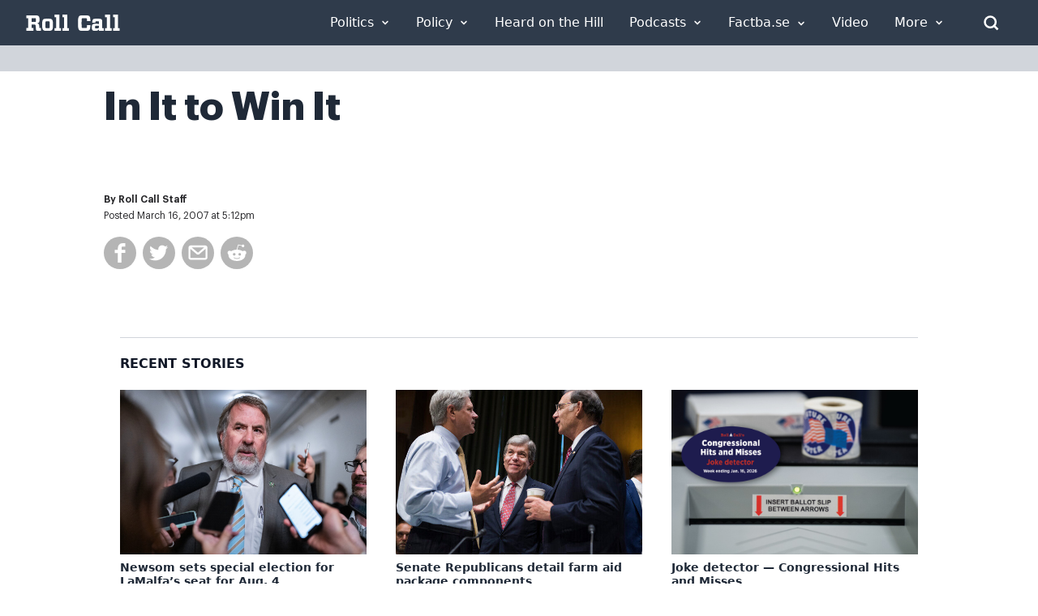

--- FILE ---
content_type: application/javascript
request_url: https://scripts.webcontentassessor.com/scripts/fce7c2653d47595c0c31803c901a013b1d184d6281d480a92e7f06a9f05c5d26
body_size: 110413
content:
;(function() { 'use strict'; var a11a=['YWRkUmVwb3J0QnV0dG9u','Z2xnSVM=','cEZLRE0=','YmxvY2s=','cUNpaVo=','MTZweA==','UUJjRmw=','aW5saW5lLWJsb2Nr','cGlRTnU=','MXB4','TnNOc0E=','Y2VudGVy','a09hU3o=','cmdiYSgyNTUsIDI1NSwgMjU1LCAwLjkp','ZFNKblk=','cG9pbnRlcg==','TmNJaGs=','dlVDRlA=','[base64]','YUtFYmM=','aW1n','UnB1UXY=','ZmZZdU0=','MTRweA==','Rll2a3Q=','M3B4','cmtsQng=','akFiT2I=','UmVwb3J0IEFk','T2ZNTWc=','VEh0bFY=','S25qV2I=','bm93cmFw','eGdZY3U=','aGlkZGVu','TGFjQVc=','THNKTFM=','bW91c2VsZWF2ZQ==','cGFyZW50RWxlbWVudA==','cG9zaXRpb24=','cmVsYXRpdmU=','RnZSSlg=','YWJzb2x1dGU=','Ym90dG9t','cmlnaHQ=','YWxpZ25JdGVtcw==','anVzdGlmeUNvbnRlbnQ=','ZmxleC1lbmQ=','aGVpZ2h0','Ym9yZGVyUmFkaXVz','ZmxleFNocmluaw==','bWFyZ2luTGVmdA==','aW5uZXJUZXh0','Zm9udFNpemU=','MTBweA==','bGluZUhlaWdodA==','Y29sb3I=','bGF0dW8=','b3BhY2l0eQ==','bWFyZ2luUmlnaHQ=','d2hpdGVTcGFjZQ==','b3ZlcmZsb3c=','dXJhVWlk','YWRkRXZlbnRMaXN0ZW5lcg==','bW91c2VlbnRlcg==','d2lkdGg=','NzBweA==','cHJvdGVjdEZyYW1lRWxlbWVudA==','clhza0k=','d2ljR2g=','c2FuZGJveA==','a3NkRVk=','Q0NuSXM=','QWR2ZXJ0aXNlbWVudCBQcm90ZWN0ZWQ=','c2V0QXR0cmlidXRl','am9pbg==','bGlzdGVuV2luZG93SW5zdGFuY2U=','QXN4RGk=','WU1zTno=','UERJRVA=','YWJvdXQ6Ymxhbms=','QWF3ekY=','Z2Rlbkk=','UmVkaXJlY3QgRGV0ZWN0ZWQ=','TEZHeFM=','T29EWmo=','UmVkaXJlY3QgRXZlbnQgSGFuZGxlciBBZGRlZA==','dGVzdA==','aW50ZXJmYWNlUHJvcGVydHlEZXNjcmlwdG9yTmFtZQ==','Z2V0UmVzb3VyY2VFbnRyaWVz','cmVwb3J0U2VjdXJpdHlWaW9sYXRpb24=','dHJhY2U=','eWZWb2o=','ZGVmaW5lUHJvcGVydHk=','RGVYVG8=','QlRZVGw=','cERmdWs=','RG15ek0=','dGFnTmFtZQ==','SUZSQU1F','c3Jj','cmFXZ0w=','ak5Hc3U=','WkVFZ3o=','aWZyYW1l','dW5VclY=','Y29tcGxldGU=','aUtNcHo=','d1V6YUs=','QWR2ZXJ0aXNlbWVudCBSZXBsYWNlZA==','REJKT1U=','NXwxfDB8MnwzfDQ=','V1ZhdEM=','WVpFb2E=','aW1h','em1xZm0=','UENKbnI=','RUpjZ2o=','QWd6bXY=','Y3Jvc3NvcmlnaW4=','aUpQS3Q=','M3wyfDB8NHwx','Y0pWdkk=','bG9hZA==','YWRUeXBl','cmVtb3ZlQ2hpbGQ=','bWVkaWFmaWx0ZXJSZXBsYWNlbWVudENvdW50','d1NIZ3g=','Z2VuZXJhdGVWaW9sYXRpb25EZXRhaWxz','TE9kWmQ=','Y3NzVGV4dA==','Mnw0fDF8MHwzfDU=','cmVhZHlTdGF0ZQ==','ZG9jdW1lbnRFbGVtZW50','RW90V0M=','d3JpdGU=','Y2xvc2U=','c3RhbmRhcmQ=','cmVtb3ZlQXR0cmlidXRl','Y29udGVudERvY3VtZW50','dHJhbnNsYXRlRXZlbnRUeXBl','U3pXc2k=','c2xvdA==','d2luZG93','bWV0aG9k','aW50ZXJmYWNl','ZGlzcGF0Y2hWaW9sYXRpb25FdmVudA==','TkxNUlU=','Z2F2eGs=','ZGlzcGF0Y2hFdmVudA==','Z2VuZXJhdGVVbmlxdWVUcmFja2luZ1VSTA==','U296dEE=','aW1hZ2U=','Y29uY2F0','JnR5cGU9','ZGdHcmw=','NXwwfDd8MXw0fDl8NnwyfDh8Mw==','Y2Via3A=','a1dNbUs=','QWR2ZXJ0aXNlbWVudCBUcmFja2Vk','d3JKbkg=','Ym9yZGVy','bmFmQ3E=','ZkhEVlg=','V2hwQng=','ZkdaZ2Y=','QWR2ZXJ0aXNlbWVudCBSZXBvcnRlZA==','U3lkRXU=','QWR2ZXJ0aXNlbWVudCBCbG9ja2Vk','cmFRekc=','YWxsb3dlZEFkT2JqZWN0SWRz','aW5jbHVkZXM=','aXNBbGxvd2VkQWRPYmplY3RJZA==','em5zVkk=','YWRMb2dnZWQ=','cmVwb3J0VXNlckFk','YVRCZmI=','YUZuanU=','PCEtLURldGVjdGVkIFNlY3VyaXR5IFZpb2xhdGlvbiAoTmF0aXZlKSBieSA=','LS0+','bFpsYkE=','PC9jb2RlPg==','WWhXbXg=','bW1NSWI=','WW55Ync=','cEpibE0=','cHJpbWlz','dmlkZW8=','NXw3fDExfDh8MTN8NHwxNXwzfDF8OXwxNHwwfDJ8NnwxMHwxMnwxNg==','cHJlYmlkRGF0YXNldA==','U2JSV24=','aXNQYXJlbnRQYXRjaA==','Z2V0V2luZG93SFRNTA==','cmVzb3VyY2VFbnRyaWVz','Z2V0QWRPYmplY3RKc29u','Z2V0U3RhY2tUcmFjZQ==','eG96WHk=','PGNvZGUgc3R5bGU9ImRpc3BsYXk6bm9uZTsiPg==','aXNTdGFja1RyYWNlVmlvbGF0aW9u','dHJhbnNsYXRlRXZlbnRBY3Rpb24=','Z2VuZXJhdGVFdmVudE1lc3NhZ2U=','Z2V0TWV0aG9kT2JqZWN0SnNvbg==','TklxZ2k=','ZXZlbnRNZXNzYWdl','UEJjQW4=','YXdvU0w=','Z2VuZXJhdGVNZXRob2RQYXRjaA==','Z2V0QXJndW1lbnRzSFRNTA==','Q0lUd0M=','aWxGWmI=','cGpNd3Y=','WlRFb0s=','Y29uc3RydWN0','c2VyaWFsaXplTWV0aG9kT2JqZWN0','QVJkb0M=','eVByTkY=','RUdHRnA=','T3FTVkg=','bmd1Q08=','cGF0Y2hQcm9wZXJ0eU9iamVjdA==','UkdQakI=','Z2VuZXJhdGVQcm9wZXJ0eVBhdGNo','eFJpd0s=','Z2VuZXJhdGVOYW1lUGF0Y2g=','Z2VuZXJhdGVDb250ZW50UGF0Y2g=','YWVjV3k=','UHdXa24=','blNLTnc=','Z29vZ2xlX2Fkc19pZnJhbWU=','ZXB6bmM=','dG1OcFo=','bm9kZU5hbWU=','TmV3IEZyYW1lIERldGVjdGVk','U1hjRWM=','WFVCaGE=','ZXhlY3V0ZUNyZWF0aXZlSWRWaW9sYXRpb24=','d0NrcVM=','M3wyfDF8MHw0','cmVwbGFjZUZyYW1lRWxlbWVudA==','Y2xvbmVGcmFtZUVsZW1lbnQ=','Y3JlYXRpdmU=','c2NhbkNyZWF0aXZlSWQ=','Zm9ybWF0RXh0cmFjdGVkQ3JlYXRpdmVJZA==','dkVSRW0=','NXwxfDB8NHwzfDI=','ZEZORng=','aklNQlk=','bEROT1g=','M3wyfDR8MXww','R292VlA=','U3p0cFA=','cm1VaG4=','c21hcnRTZWFyY2g=','SWFEUWw=','RG9tYWluIERhdGEgRXh0cmFjdGVk','QmVFaXo=','Zm9ybWF0RXh0cmFjdGVkRG9tYWluTmFtZQ==','Y3VzdG9tU2VhcmNo','eFd0WnM=','bGFzdEluZGV4','dUhxaUY=','aE9Xa2w=','Lio/','KD86XC9cL3wlMkYlMkYp','KD86XC98JTJGKQ==','XCQm','XHUwMDJk','bWF0Y2g=','ZXh0cmFjdERvbWFpbk5hbWVz','U0Vuak4=','ZXhlYw==','cHVzaA==','WUpsYlc=','c3RyaW5n','YUhHWU4=','ZXJqc1I=','S0xxdFE=','enZhakE=','SGtaTnI=','VFBSYkw=','c2xpY2U=','dHJpbQ==','NnwwfDJ8MXw0fDd8M3w1','cHJlYmlk','cmVz','RXZlbnQgQ3JlYXRlZA==','bWVkaXVt','bG9j','ZXh0cmFjdFJlc291cmNlRW50cmllcw==','UHJ0TmM=','bWtaZXk=','VVlJUGQ=','UGVyZm9ybWFuY2UgRGF0YSBFeHRyYWN0ZWQ=','dHRNYVk=','dGltaW5n','bmF2aWdhdGlvblN0YXJ0','cGVyZm9ybWFuY2U=','Z2V0RW50cmllcw==','bWFw','dG9KU09O','bXZpaWE=','Z2V0UmVxdWVzdEFyZ3VtZW50cw==','Z2V0QWRPYmplY3RSYXdIVE1M','Z2V0QWRSZXNvdXJjZUVudHJpZXM=','U2N6WlQ=','bU5YZXk=','OHw1fDB8Nnw5fDJ8NHw3fDN8MTB8MQ==','RFJXWEM=','c2FtcGxl','T0NwU3Y=','WVlrVHo=','QWR2ZXJ0aXNlbWVudCBTYW1wbGVk','cmFuZG9t','TldGRUo=','YmVIQ1E=','YmRGblA=','Y29tLm1lZGlhdHJ1c3QubWVkaWFmaWx0ZXI=','ZXJyb3I=','Y29kZQ==','ZGF0YXNldA==','TEJ2cG0=','Z0lBeUw=','Mnw4fDN8N3w2fDB8NHwxfDl8NQ==','aXZyV3A=','RXJyb3IgRGV0ZWN0ZWQ=','dm5GclU=','R2Vhc1U=','c3RhY2s=','ZXJyb3Jz','Y1NOVUc=','UE9TVA==','WlVhVmw=','cEFNYmI=','cG1Kc0I=','Q29udGVudC1UeXBl','T2tpZEI=','YXBwbGljYXRpb24vanNvbg==','eGdnUWE=','a2V5','RXZlbnQgUmVwb3J0ZWQ=','ZUxHU0U=','Z3B0','aW5pdGlhbGl6ZUdQVEFkdmVydGlzZW1lbnRz','b2pkVHE=','aW5pdGlhbGl6ZVBhcmVudFdpbmRvd1BhdGNoZXM=','aW5pdGlhbGl6ZUdQVEV2ZW50TGlzdGVuZXI=','aW5pdGlhbGl6ZVByb3RlY3Q=','aW5pdGlhbGl6ZVZpZGVvQWR2ZXJ0aXNlbWVudHM=','MHwyfDR8Nnw1fDN8MQ==','WlhmRG8=','dGFJTks=','Y3lHcUE=','cmVzZXRWaW9sYXRpb24=','dXZ6WWY=','emR0Y3c=','Tm9kZQ==','a1REclI=','VkFRQ0k=','a3FXTW4=','VGhUV1I=','TkJTcEc=','UHJpbWlzIEFkdmVydGlzZW1lbnQgRGV0ZWN0ZWQ=','b25iTVQ=','b3V2bE0=','UHF2a0g=','dW5ZdFY=','eE93YXk=','Z29vZ2xlc3luZGljYXRpb24uY29t','NXwyfDd8MXwzfDR8MHw2','QmdaeUs=','cmJSanE=','Z3pkbmE=','SmtWVEQ=','VmxLbU0=','TWNkWFE=','bllGYWg=','Q3lQdWc=','Z29vZ2xlX2Fkc19pZnJhbWVfZHVtbXk=','akxjZ3k=','bENHTUw=','aVhub2s=','Z29vZ2xl','TUd4YVo=','MHw3fDZ8NXwzfDJ8NHwx','TXZKVGg=','ZnVuY3Rpb24=','Z2V0QWQ=','MnwzfDR8NnwwfDd8MXw4fDU=','aW5pdGlhbGl6ZU5hdGl2ZUFkdmVydGlzZW1lbnRz','bW9uaXRvck5hdGl2ZUFkcw==','SUZ3b3E=','Y3ZQQ1Q=','c2xvdE9ubG9hZA==','YXBpUmVhZHk=','Z29vZ2xldGFn','cHViYWRz','Z2VuZXJhdGVHUFRPbmxvYWRFdmVudA==','Z2VuZXJhdGVHUFRSZW5kZXJFbmRlZEV2ZW50','Y21k','Z3B0U2FtcGxlRXZlbnQ=','Z3B0VXJhRXZlbnQ=','YmFiZU8=','Z2V0RWxlbWVudEJ5SWQ=','Z2V0U2xvdEVsZW1lbnRJZA==','RlBrckg=','Zk9BWUY=','WHliVHE=','Z1VQb2k=','Q3JlYXRpdmUgRGF0YSBFeHRyYWN0ZWQ=','Z2V0U2xvdElk','Z2V0SWQ=','WGJIa3c=','aVRuUmE=','S0tXU2I=','Z2V0UmVzcG9uc2VJbmZvcm1hdGlvbg==','aW1wbGVtZW50YXRpb25OYW1l','ZG9tSWQ=','YWR2ZXJ0aXNlcklk','Y3JlYXRpdmVJZA==','Y3JlYXRpdmVUZW1wbGF0ZUlk','aXNCYWNrZmlsbA==','bGluZUl0ZW1JZA==','c291cmNlQWdub3N0aWNDcmVhdGl2ZUlk','dXNlclJlcG9ydGVkQWQ=','Z2V0SHRtbA==','Sm5xck8=','Z29vZ2xlX2Fkc19pZnJhbWVfe2lkfQ==','eG1wVVY=','e2lkfQ==','ZGVlcFBhdGNo','Y2Rac0U=','eXlJZEE=','RWNOcXM=','T0drRkE=','NXwxfDN8Mnw0fDA=','TWl0eko=','R0Foc0Y=','WVB0emQ=','SWl2TlY=','MXwyfDB8M3w0','Z2pCZWk=','Y2p3R28=','MHwzfDF8NHwyfDU=','UktYSWs=','alJlR3U=','Z29vZ2xlLmltYS5BZERpc3BsYXlDb250YWluZXI=','cEpmWWU=','bFlMVHQ=','anVDVlU=','ZUhZTXI=','WGxNS2s=','YWRDb250YWluZXI=','QVpzVmY=','bndYV3c=','ZnJvbQ==','d3ZaUms=','WmxpRmE=','QVFSVHY=','eE12R08=','Y29uc3RydWN0b3I=','Y3JlYXRl','M3w3fDZ8MHwxfDJ8NXw0','Qml5SHQ=','c3BsaXQ=','cHJvdG90eXBl','aW5pdGlhbGl6ZUFwcGxpY2F0aW9u','aW5pdGlhbGl6ZURlYnVnTW9kZQ==','aW5pdGlhbGl6ZUNvbmZpZ3VyYXRpb25Qcm9wZXJ0aWVz','aW5pdGlhbGl6ZU91dGJyYWluUGF0Y2g=','aW5pdGlhbGl6ZVByZWJpZFBhdGNo','aW5pdGlhbGl6ZVByb3BlcnRpZXM=','eWxXUko=','ZGVmYXVsdA==','Q1h2Umg=','S1RWdkQ=','PGh0bWw+PGJvZHk+PC9ib2R5PjwvaHRtbD4=','Vm1idWk=','L3VyYS9kZWZhdWx0Lmh0bWw=','Y0JzUUU=','Y3VzdG9t','emluVE0=','cG9saWN5','R25QaWo=','cXVhbGl0eQ==','anNwc2c=','ZXhwZXJpZW5jZQ==','eEF4cHY=','c2VudHJ5','ZFdiWW4=','YmxvY2tlZA==','QUpDS3Y=','bm90aWZpZWQ=','Y29uZmlnVXJs','bWVyZ2VPYmplY3Rz','bG9hZFJlbW90ZUNvbmZpZ3VyYXRpb24=','ZXhwcmVzc2lvbg==','bWVkaWFmaWx0ZXJDb25maWd1cmF0aW9u','cGFyc2U=','c3RyaW5naWZ5','dmVyc2lvbg==','Mi40Ny4y','aW1wbGVtZW50YXRpb24=','aGFzaA==','aG9zdG5hbWU=','YmxhY2tsaXN0','Y3JlYXRpdmVz','dmlvbGF0aW9ucw==','YWdncmVzc2l2ZQ==','ZXZhc2l2ZQ==','dGhyZXNob2xk','cHJvdGVjdA==','cGF0Y2hQcmViaWQ=','cHJlYmlkTmFtZXNwYWNl','cGJqcw==','cmVqZWN0','c2FmZWZyYW1l','cmVwbGFjZW1lbnQ=','dXJhUGF0aA==','dXJhRnJhbWVTdHlsZXM=','cmVwbGFjZUFkV2luZG93','YXR0cmlidXRlcw==','ZGVidWc=','bm90aWZ5','c2FtcGxlRGVub21pbmF0b3I=','c2FtcGxlU3RhdHVz','dXNlclJlcG9ydGVkQWRz','cmVwb3J0RGlhbG9nRnJhbWU=','bWF0Y2hlcw==','cGF0Y2hQYXJlbnQ=','cGF0Y2hGdW5jdGlvbg==','cGF0Y2hFdmFs','cGF0Y2hBdG9i','YXR0cmlidXRlU3RhY2tUcmFjZXM=','bmF0aXZlU3VwcG9ydA==','dmlkZW9TdXBwb3J0','ZXZlbnRNZXNzYWdlcw==','ZXZlbnRMZXZlbHM=','cmVwb3J0ZWQ=','dGFyZ2V0RnJhbWVz','ZW5hYmxlVGFyZ2V0RnJhbWVz','dHlwZXM=','YmxhY2tsaXN0ZWQ=','YWN0aW9ucw==','aGVhZGVycw==','ZW5hYmxlQWxsb3dlZEFkT2JqZWN0SWRz','c2V0dXA=','bGVuZ3Ro','Zm9yRWFjaA==','dUVJWEI=','NXw0fDB8MXwyfDM=','ZG9tYWlu','Z2VuZXJhdGVEb21haW4=','cmVmZXJyZXI=','Z2VuZXJhdGVSZWZlcnJlcg==','ZW5kcG9pbnRz','ZGV2aWNl','Z2VuZXJhdGVEZXZpY2U=','dXNlcmFnZW50','Z2VuZXJhdGVVc2VyYWdlbnQ=','bGFuZ3VhZ2U=','ckZZYWQ=','S0JRSUE=','b3Blbg==','c2VuZA==','c3RhdHVz','cmVzcG9uc2VUZXh0','aW5pdGlhbGl6ZVF1ZXJ5UGFyYW1ldGVycw==','cUp5eWU=','bWVkaWFmaWx0ZXJfcGF0Y2hfYXRvYg==','akJ1YW4=','bWVkaWFmaWx0ZXJfbmF0aXZl','ZUJoTXc=','bWVkaWFmaWx0ZXJfcHJlYmlk','Sk12TUQ=','S0ZyWWc=','dmZvUFQ=','dGRrdmw=','bFNQWGY=','bUJzVEE=','bWVkaWFmaWx0ZXJfbm90aWZ5','d1FNSVQ=','bWVkaWFmaWx0ZXJfcGF0Y2hfZnVuY3Rpb24=','elpJWEo=','c2FoaFM=','YWRueHMuY29t','aHR3c04=','bWVkaWFmaWx0ZXJfZXZlbnRfbWVzc2FnZXM=','bG9jYXRpb24=','c2VhcmNo','d3ZVc1E=','cUJlUm0=','aW5kZXhPZg==','bWVkaWFmaWx0ZXJfdXNlcl9yZXBvcnRlZA==','Q0psUFA=','cVFuTUQ=','ZG91YmxlY2xpY2submV0','bWVkaWFmaWx0ZXJfZXZhc2l2ZQ==','d2lpSnQ=','bWVkaWFmaWx0ZXJfcGF0Y2hfZXZhbA==','bWVkaWFmaWx0ZXJfc2Nhbl9zdGFjaw==','c2NhblN0YWNr','ZXJyb3JNZXNzYWdl','aW5pdGlhbGl6ZUN1c3RvbUV4cHJlc3Npb25z','Z2VuZXJhdGVDdXN0b21FeHByZXNzaW9u','R2xqaGU=','dEt2bk4=','QUNTaHA=','Ym9vbGVhbg==','Y3JpdGljYWw=','a2V5cw==','ZmlsdGVy','bnVtYmVy','cmVkdWNl','ZGVidWdNZXNzYWdl','QXBwbGljYXRpb24gSW5pdGlhbGl6ZWQ=','cm1FUUc=','WkVVTmU=','bWVkaWFmaWx0ZXI=','Z2VuZXJhdGVSZW5kZXJBZFBhdGNo','ak5nUlE=','UEd2QnY=','aW1wb3J0YW50','cmVuZGVyQWQ=','Z2V0QmlkUmVzcG9uc2Vz','Ymlkcw==','ZGVmYXVsdFZpZXc=','X3BianNBZA==','SHpscHo=','aU9adUk=','bFZHcXI=','RmRhTEw=','Q1lyRUc=','eXdQc3o=','b2JqZWN0','aGFzT3duUHJvcGVydHk=','aXNBcnJheQ==','emREQkY=','Y3JzbVg=','c2V0','eVJVSEQ=','bG15YXM=','Y3JvZmc=','c2VHYlU=','RElIWVg=','YXllclg=','TXJhR3I=','OHw1fDN8Nnw3fDR8MnwxfDA=','aENpdkQ=','ZmRid0g=','dlZRRkM=','Y0FFdVo=','b0l0Rks=','dGV4dC9odG1s','RVdhR2E=','I21lZGlhZmlsdGVyLXNhbmRib3g=','WW54c0c=','UGF0Y2hpbmcgTWV0aG9k','TW9kdWxlIEVuYWJsZWQ=','QWNQaWw=','T3V0YnJhaW4=','RlFkSkQ=','T0JSLmV4dGVybg==','WGdzWWw=','T0JS','dVJ2R1A=','ZXh0ZXJu','Qmh1dHk=','cmV0dXJuZWRIdG1sQW5kVmFjRGF0YQ==','cmV0dXJuZWRIdG1sRGF0YQ==','cmV0dXJuZWRWYWNEYXRh','cmV0dXJuZWRKc29uRGF0YQ==','cWFXZ1Y=','cmV0dXJuZWRJcmRKc29uRGF0YQ==','blZBTFc=','c2hpZnQ=','Z2V0T3duUHJvcGVydHlEZXNjcmlwdG9y','UGF0Y2hpbmcgUHJvcGVydHk=','eUtJaHg=','cm5PZmk=','Z1RBUkc=','dEp2Ykk=','UnhHUXU=','dUpTZkg=','Y0prSko=','Y2FsbA==','aW50ZXJmYWNlUHJvcGVydHlOYW1l','ZG9Ob3RSZXBsYWNl','bmF0aXZlSXRlbQ==','YWRXaW5kb3dJbnN0YW5jZQ==','YWRPYmplY3Q=','Y291bnQ=','cGFyc2VGcm9tU3RyaW5n','PGRpdiBpZD0ibWVkaWFmaWx0ZXItc2FuZGJveCI+PC9kaXY+','cXVlcnlTZWxlY3Rvcg==','aW5uZXJIVE1M','cXVlcnlTZWxlY3RvckFsbA==','c2VjdXJpdHlWaW9sYXRpb25IVE1M','c2NhbkhUTUw=','Y2xvbmVOb2Rl','cGFyZW50Tm9kZQ==','cmVwbGFjZUNoaWxk','ZXhlY3V0ZVNlY3VyaXR5VmlvbGF0aW9u','c2VjdXJpdHlWaW9sYXRpb24=','b3V0ZXJIVE1M','c2FtcGxlQWRPYmplY3Q=','cmVzcG9uc2U=','aHRtbA==','Y2FyZHM=','b2RiUmVzcG9uc2U=','bXZSZXNwb25zZQ==','YXBwbHk=','QXRyVEM=','cmV0dXJuZWRJcmREYXRh','YXJJVEY=','dnZva3g=','Z3VZd2o=','dmFsdWU=','bmNYVmc=','UENxR0Q=','dW5kZWZpbmVk','Y0J3Ulc=','MHw1fDN8NHwxfDI=','dG9w','bG9n','bGliTG9hZGVk','cXVl','UHJlYmlk','Z2V0UHJlYmlkRGF0YXNldA==','cWR6bnA=','cGltSUc=','SGVYZkk=','YklHVmw=','bmF2aWdhdG9y','dXNlckFnZW50','SWxhUFI=','ZEp6R3c=','aHJlZg==','c2NyZWVu','ZGV2aWNlUGl4ZWxSYXRpbw==','Z2VuZXJhdGVFbmRwb2ludHM=','Z2VuZXJhdGVJbWFnZUVuZHBvaW50','Z2VuZXJhdGVMb2dFbmRwb2ludA==','VHB3cms=','aHR0cHM6Ly9zY3JpcHRzLntob3N0bmFtZX0vaW1hZ2UuZ2lmP2lkPXtoYXNofQ==','T1d3bU0=','dVVSY0U=','e2hhc2h9','cmVwbGFjZQ==','QXVZbGY=','e2hvc3RuYW1lfQ==','TkRaZlQ=','dVVZVFY=','dlRzV1A=','cEhtcno=','Z2VuZXJhdGVVdWlkUGFydA==','YWV3TFk=','Zmxvb3I=','dG9TdHJpbmc=','c3Vic3RyaW5n','bWVkaWFmaWx0ZXJQcm90ZWN0ZWQ=','ZG9jdW1lbnQ=','d2FybmluZw==','THpHTXU=','ZnJhbWVFbGVtZW50Q291bnQ=','VlFSQ1Q=','ZnJhbWVFbGVtZW50','cGF0Y2hXaW5kb3dJbnN0YW5jZQ==','T2dLUUg=','OXw1fDF8Mnw2fDB8M3w4fDR8Nw==','SFRNTERvY3VtZW50','d3JpdGVsbg==','eUltU0Y=','Z2NZdUo=','YXBwZW5kQ2hpbGQ=','ek9IUVY=','aW5zZXJ0QmVmb3Jl','ZXZhbA==','TFhCbEE=','RnVuY3Rpb24=','cm95RGk=','V2luZG93','VW1pWmw=','YXRvYg==','VVhKYW0=','UGF0Y2hpbmcgV2luZG93IEluc3RhbmNl','WmZxd00=','SFRNTElGcmFtZUVsZW1lbnQ=','QlZRZkQ=','Z2V0','QXJZSnU=','bXhNZEU=','bmFtZQ==','aFFqd0U=','c3JjZG9j','S3p4UVE=','ZkZBcno=','ZURuVGM=','WlJvSkM=','bUdxemI=','aW5pdGlhbGl6ZVdpbmRvd0luc3RhbmNl','aXNQYXRjaExpbWl0UmVhY2Vk','V3ZQQ3E=','aW50ZXJmYWNlTWV0aG9kTmFtZQ==','d2luZG93SW5zdGFuY2U=','cGF0Y2hNZXRob2RPYmplY3Q=','aW5mb3JtYXRpb25hbA==','Y29udGVudFdpbmRvdw==','TXVDS3g=','cGF0Y2hDdXN0b21PYmplY3Q=','b2JzZXJ2ZURvY3VtZW50','Ym9keQ==','ZGlzY29ubmVjdA==','b2JzZXJ2ZQ==','Qmlad08=','QWR2ZXJ0aXNlbWVudCBEZXRlY3RlZA==','dW5XeVI=','bmF0aXZl','Z29JU2Y=','cFNsQ0I=','VUZCbFY=','LnJlYWRtby1pdGVtLWxpbms=','QUpPRU0=','Z2VtaW5p','cmV2Y29udGVudA==','W2lkXj0icmNfY29udCJdIC5yYy1pdGVt','dGFib29sYQ==','c2hhcmV0aHJvdWdo','Lm1nbGluZQ==','Y2hpbGRMaXN0','c3VidHJlZQ==','dGFyZ2V0','MXw0fDB8Mnw1fDM=','c2Nhbm5lZEl0ZW0=','ZHJvcFRyYWNraW5nUGl4ZWw=','aW50ZXJmYWNlTmFtZQ==','dmVuZG9y','YWRkUmVwb3J0RGlhbG9n','UU5sc0U=','UFZxaWk=','dXJh','T3NXQkg=','V1ZSS2k=','Y2FuY2Vs','eHpQYkY=','Y2xlYXI=','UnVmdFQ=','R2ZxTEk=','cmVwb3J0','V1R3Qmc=','bm9uZQ==','Q01VUk8=','SFRNTEVsZW1lbnQ=','Y3FueG8=','UWJseEw=','VmJBaGE=','VlBwVHA=','VnpiTUI=','S2NVZWs=','dHJhbnNsYXRlKC01MCUsIC01MCUp','Q1lqYkI=','NjAwcHg=','eE13Um0=','NzcwcHg=','eGN6YnY=','MnB4IHNvbGlkIHJnYmEoMCwgMCwgMCwgMC4yNSk=','Q3JlYXRlZCBSZXBvcnQgRGlhbG9n','bWVkaWFmaWx0ZXJVcmFFbmFibGVk','Y3JlYXRlRWxlbWVudA==','dXJhXw==','aHR0cHM6Ly9zY3JpcHRzLntob3N0bmFtZX17dXJhUGF0aH0=','e3VyYVBhdGh9','YXNzaWdu','Zml4ZWQ=','NTAl','OTB2dw==','MjE0NzQ4MzY0Nw==','NHB4','I2ZmZg==','MCAycHggNXB4IDAgcmdiYSgwLDAsMCwuMTYpLDAgMnB4IDEwcHggMCByZ2JhKDAsMCwwLDAuNSk=','aHR0cHM6Ly9zY3JpcHRzLntob3N0bmFtZX0=','bWVzc2FnZQ==','ZGF0YQ==','dHlwZQ==','YWN0aW9u','c3R5bGU=','cG9zdE1lc3NhZ2U=','ZGlzcGxheQ==','Z2V0QWRPYmplY3Q=','Y2xpY2s=','YWRGcmFtZUVsZW1lbnQ=','c2FmZWZyYW1lSFRNTA==','aXNXaW5kb3dJbnN0YW5jZUNyb3NzT3JpZ2lu','cmVwbGFjZVdpbmRvd0luc3RhbmNl','VXNlciBSZXBvcnRlZCBBZCBEZXRlY3RlZA==','aWZyYW1lW2RhdGEtdXJhLXVpZD0i','Q1dzb28='];(function(c,d){var e=function(f){while(--f){c['push'](c['shift']());}};e(++d);}(a11a,0x1cd));var a11b=function(c,d){c=c-0x0;var e=a11a[c];if(a11b['mtmjov']===undefined){(function(){var f=typeof window!=='undefined'?window:typeof process==='object'&&typeof require==='function'&&typeof global==='object'?global:this;var g='ABCDEFGHIJKLMNOPQRSTUVWXYZabcdefghijklmnopqrstuvwxyz0123456789+/=';f['atob']||(f['atob']=function(h){var i=String(h)['replace'](/=+$/,'');for(var j=0x0,k,l,m=0x0,n='';l=i['charAt'](m++);~l&&(k=j%0x4?k*0x40+l:l,j++%0x4)?n+=String['fromCharCode'](0xff&k>>(-0x2*j&0x6)):0x0){l=g['indexOf'](l);}return n;});}());a11b['bDkRoJ']=function(o){var p=atob(o);var q=[];for(var r=0x0,s=p['length'];r<s;r++){q+='%'+('00'+p['charCodeAt'](r)['toString'](0x10))['slice'](-0x2);}return decodeURIComponent(q);};a11b['olUtxJ']={};a11b['mtmjov']=!![];}var t=a11b['olUtxJ'][c];if(t===undefined){e=a11b['bDkRoJ'](e);a11b['olUtxJ'][c]=e;}else{e=t;}return e;};var mediafilter=function(c){var e={};e['BiyHt']=a11b('0x0');if(c){var g=e[a11b('0x1')][a11b('0x2')]('|'),i=0x0;while(!![]){switch(g[i++]){case'0':mediafilter['prototype']['initializeCustomExpressions']();continue;case'1':mediafilter[a11b('0x3')][a11b('0x4')]();continue;case'2':mediafilter['prototype'][a11b('0x5')]();continue;case'3':mediafilter[a11b('0x3')][a11b('0x6')](c);continue;case'4':mediafilter[a11b('0x3')][a11b('0x7')]();continue;case'5':mediafilter[a11b('0x3')][a11b('0x8')]();continue;case'6':mediafilter[a11b('0x3')]['initializeQueryParameters']();continue;case'7':mediafilter['prototype'][a11b('0x9')]();continue;}break;}}};mediafilter[a11b('0x3')]['initializeConfigurationProperties']=function(j){var k={};k['IDHji']=function(m,n){return m(n);};k[a11b('0xa')]=a11b('0xb');k[a11b('0xc')]='localhost';k[a11b('0xd')]=a11b('0xe');k[a11b('0xf')]=a11b('0x10');k[a11b('0x11')]=function(o,p){return o>p;};k['Wxupc']=a11b('0x12');k[a11b('0x13')]=a11b('0x14');k['ALElX']='redirect';k[a11b('0x15')]=a11b('0x16');k[a11b('0x17')]=a11b('0x18');k[a11b('0x19')]=a11b('0x1a');k[a11b('0x1b')]=a11b('0x1c');k[a11b('0x1d')]=a11b('0x1e');try{if(j[a11b('0x1f')]){j=mediafilter[a11b('0x3')][a11b('0x20')](j,mediafilter['prototype'][a11b('0x21')](j[a11b('0x1f')]));j['expression']=k['IDHji'](eval,j[a11b('0x22')]);}if(window[a11b('0x23')]){j=mediafilter['prototype'][a11b('0x20')](j,JSON[a11b('0x24')](JSON[a11b('0x25')](window[a11b('0x23')])));}mediafilter[a11b('0x26')]=a11b('0x27');mediafilter[a11b('0x28')]=k[a11b('0xa')];mediafilter[a11b('0x29')]=j[a11b('0x29')]||'0';mediafilter[a11b('0x2a')]=j[a11b('0x2a')]||k[a11b('0xc')];mediafilter['blacklist']=j[a11b('0x2b')]||{};mediafilter['custom']=j[a11b('0x12')]||[];mediafilter['bidders']=j['bidders']||{};mediafilter[a11b('0x2c')]=j['creatives']||{};mediafilter['violations']=j[a11b('0x2d')]||{};mediafilter[a11b('0x2e')]=j[a11b('0x2e')]||!![];mediafilter[a11b('0x2f')]=j[a11b('0x2f')]||![];mediafilter['threshold']=j[a11b('0x30')]||0x4;mediafilter[a11b('0x31')]=j[a11b('0x31')]||![];mediafilter[a11b('0x32')]=j['patchPrebid']||![];mediafilter['prebidNamespace']=j[a11b('0x33')]||a11b('0x34');mediafilter[a11b('0x35')]=j['reject']||![];mediafilter[a11b('0x36')]=j['safeframe']||![];mediafilter['replacement']=j[a11b('0x37')]||k[a11b('0xd')];mediafilter[a11b('0x38')]=k[a11b('0xf')];mediafilter[a11b('0x39')]=j['uraFrameStyles']||{};mediafilter['replaceAdWindow']=j[a11b('0x3a')]||!![];mediafilter[a11b('0x3b')]=j['attributes']||[];mediafilter['expression']=j['expression']||/^$/gim;mediafilter[a11b('0x3c')]=j[a11b('0x3c')]||![];mediafilter[a11b('0x3d')]=j[a11b('0x3d')]||![];mediafilter['sampleDenominator']=k['cBsQE'](j[a11b('0x3e')],0xc8)?j[a11b('0x3e')]:0x5dc;mediafilter[a11b('0x3f')]=j[a11b('0x3f')]||!![];mediafilter[a11b('0x40')]=j['userReportedAds']||![];mediafilter[a11b('0x41')]=null;mediafilter[a11b('0x42')]=[];mediafilter['errors']=[];mediafilter['patchParent']=j[a11b('0x43')]||![];mediafilter[a11b('0x44')]=j[a11b('0x44')]||![];mediafilter[a11b('0x45')]=j[a11b('0x45')]||![];mediafilter[a11b('0x46')]=j['patchAtob']||![];mediafilter['attributeStackTraces']=j[a11b('0x47')]||![];mediafilter[a11b('0x48')]=j[a11b('0x48')]||![];mediafilter[a11b('0x49')]=j[a11b('0x49')]||![];mediafilter['scanStack']=j['scanStack']||![];mediafilter[a11b('0x4a')]=j[a11b('0x4a')]||![];mediafilter[a11b('0x4b')]=j[a11b('0x4b')]||[0x1,0x2,0x3,0x4,0x5,0x6,0x7];mediafilter[a11b('0x4c')]=![];mediafilter[a11b('0x4d')]=j['targetFrames']||{};mediafilter[a11b('0x4e')]=j[a11b('0x4e')]||![];mediafilter[a11b('0x4f')]={};mediafilter[a11b('0x4f')]['b']=a11b('0x50');mediafilter[a11b('0x4f')]['c']=k.Wxupc;mediafilter[a11b('0x4f')]['p']=k.zinTM;mediafilter[a11b('0x4f')]['r']=k.ALElX;mediafilter[a11b('0x4f')]['q']=k.GnPij;mediafilter[a11b('0x4f')]['e']=k.jspsg;mediafilter[a11b('0x4f')]['s']=k.xAxpv;mediafilter[a11b('0x51')]={};mediafilter[a11b('0x51')]['b']=k.dWbYn;mediafilter[a11b('0x51')]['l']=k.AJCKv;mediafilter[a11b('0x52')]=j['headers']||[];mediafilter['allowedAdObjectIds']=j['allowedAdObjectIds']||{};mediafilter[a11b('0x53')]=j[a11b('0x53')]||![];if(j[a11b('0x54')]&&k[a11b('0x11')](Object['keys'](j['setup'])[a11b('0x55')],0x0)){Object['keys'](j[a11b('0x54')])[a11b('0x56')](function(q){mediafilter[q]=j['setup'][q];});}}catch(s){mediafilter['prototype']['errorMessage'](s);}};mediafilter[a11b('0x3')][a11b('0x9')]=function(){var x={};x[a11b('0x57')]=a11b('0x58');var y=x[a11b('0x57')][a11b('0x2')]('|'),z=0x0;while(!![]){switch(y[z++]){case'0':mediafilter[a11b('0x59')]=mediafilter[a11b('0x3')][a11b('0x5a')]();continue;case'1':mediafilter[a11b('0x5b')]=mediafilter[a11b('0x3')][a11b('0x5c')]();continue;case'2':mediafilter[a11b('0x5d')]=mediafilter['prototype']['generateEndpoints']();continue;case'3':mediafilter[a11b('0x5e')]=mediafilter[a11b('0x3')][a11b('0x5f')]();continue;case'4':mediafilter[a11b('0x60')]=mediafilter[a11b('0x3')][a11b('0x61')]();continue;case'5':mediafilter[a11b('0x62')]=mediafilter[a11b('0x3')]['generateLanguage']();continue;}break;}};mediafilter['prototype'][a11b('0x21')]=function(A){var B={};B[a11b('0x63')]='GET';B[a11b('0x64')]=function(C,D){return C===D;};var E=new XMLHttpRequest();E[a11b('0x65')](B[a11b('0x63')],A,![]);E[a11b('0x66')](null);if(B[a11b('0x64')](E[a11b('0x67')],0xc8)){return JSON[a11b('0x24')](E[a11b('0x68')]);}};mediafilter[a11b('0x3')][a11b('0x69')]=function(){var F={};F['wvUsQ']='1|5|6|10|3|2|7|13|4|8|11|14|0|15|12|9';F['qBeRm']=function(G,H){return G!==H;};F[a11b('0x6a')]=a11b('0x6b');F[a11b('0x6c')]=a11b('0x6d');F[a11b('0x6e')]=a11b('0x6f');F[a11b('0x70')]=function(I,J){return I!==J;};F[a11b('0x71')]='mediafilter_protect';F[a11b('0x72')]='mediafilter_aggressive';F[a11b('0x73')]='mediafilter_video';F['CJlPP']=function(K,L){return K!==L;};F['qQnMD']='mediafilter_patch_parent';F[a11b('0x74')]=function(M,N){return M!==N;};F[a11b('0x75')]=a11b('0x76');F[a11b('0x77')]=a11b('0x78');F[a11b('0x79')]=function(O,P){return O!==P;};F['TeqWN']='mediafilter_block';F[a11b('0x7a')]=a11b('0x7b');F['wiiJt']=function(Q,R){return Q!==R;};F[a11b('0x7c')]=a11b('0x7d');try{var S=window[a11b('0x7e')][a11b('0x7f')];if(S&&S['indexOf']){var T=F[a11b('0x80')]['split']('|'),U=0x0;while(!![]){switch(T[U++]){case'0':if(F[a11b('0x81')](S[a11b('0x82')](F['qJyye']),-0x1)){mediafilter['patchAtob']=!![];}continue;case'1':if(F[a11b('0x81')](S['indexOf']('mediafilter_debug'),-0x1)){mediafilter['debug']=!![];}continue;case'2':if(S[a11b('0x82')](F[a11b('0x6c')])!==-0x1){mediafilter['nativeSupport']=!![];}continue;case'3':if(S[a11b('0x82')](F[a11b('0x6e')])!==-0x1){mediafilter['patchPrebid']=!![];}continue;case'4':if(F[a11b('0x81')](S[a11b('0x82')](a11b('0x83')),-0x1)){mediafilter[a11b('0x40')]=!![];}continue;case'5':if(F[a11b('0x70')](S['indexOf'](F[a11b('0x71')]),-0x1)){mediafilter[a11b('0x31')]=!![];}continue;case'6':if(S[a11b('0x82')](F[a11b('0x72')])!==-0x1){mediafilter['aggressive']=!![];}continue;case'7':if(F[a11b('0x70')](S['indexOf'](F[a11b('0x73')]),-0x1)){mediafilter[a11b('0x49')]=!![];}continue;case'8':if(F[a11b('0x84')](S[a11b('0x82')](F[a11b('0x85')]),-0x1)){mediafilter[a11b('0x43')]=!![];}continue;case'9':if(F['lSPXf'](S[a11b('0x82')](F[a11b('0x75')]),-0x1)){mediafilter[a11b('0x2b')][a11b('0x86')]={};mediafilter[a11b('0x2b')][a11b('0x86')]['l']='c';mediafilter[a11b('0x2b')][a11b('0x86')]['a']='l';}continue;case'10':if(F[a11b('0x74')](S[a11b('0x82')](a11b('0x87')),-0x1)){mediafilter[a11b('0x2f')]=!![];}continue;case'11':if(F[a11b('0x74')](S[a11b('0x82')](F[a11b('0x77')]),-0x1)){mediafilter[a11b('0x44')]=!![];}continue;case'12':if(F[a11b('0x79')](S['indexOf'](F['TeqWN']),-0x1)){mediafilter[a11b('0x2b')][a11b('0x86')]={};mediafilter[a11b('0x2b')][a11b('0x86')]['l']='c';mediafilter[a11b('0x2b')][a11b('0x86')]['a']='b';mediafilter[a11b('0x2b')][F[a11b('0x7a')]]={};mediafilter[a11b('0x2b')][F[a11b('0x7a')]]['l']='c';mediafilter[a11b('0x2b')][F[a11b('0x7a')]]['a']='b';}continue;case'13':if(F[a11b('0x88')](S[a11b('0x82')](F[a11b('0x7c')]),-0x1)){mediafilter['eventMessages']=!![];}continue;case'14':if(S[a11b('0x82')](a11b('0x89'))!==-0x1){mediafilter[a11b('0x45')]=!![];}continue;case'15':if(S['indexOf'](a11b('0x8a'))!==-0x1){mediafilter[a11b('0x8b')]=!![];}continue;}break;}}}catch(V){mediafilter['prototype'][a11b('0x8c')](V);}};mediafilter['prototype'][a11b('0x8d')]=function(){try{if(mediafilter[a11b('0x12')]){mediafilter['custom'][a11b('0x56')](function(W){W['r']=mediafilter[a11b('0x3')][a11b('0x8e')](W);if(!W['l']){W['l']='b';}if(!W['a']){W['a']='b';}});}}catch(X){mediafilter['prototype']['errorMessage'](X);}};mediafilter['prototype'][a11b('0x5')]=function(){var Y={};Y[a11b('0x8f')]=function(Z,a0){return Z===a0;};Y[a11b('0x90')]=function(a1,a2){return a1===a2;};Y[a11b('0x91')]=a11b('0x92');Y['ITNhZ']=a11b('0x93');Y['rmEQG']=a11b('0x3c');Y['ZEUNe']='Debug\x20Mode\x20Enabled';var a3=Object[a11b('0x94')](mediafilter)[a11b('0x95')](function(a4){return Y[a11b('0x8f')](typeof mediafilter[a4],a11b('0x96'))||Y['tKvnN'](typeof mediafilter[a4],Y['ACShp']);})[a11b('0x97')](function(a5,a6){a5[a6]=mediafilter[a6];return a5;},{});mediafilter[a11b('0x3')][a11b('0x98')](Y['ITNhZ'],a11b('0x99'),{'hash':mediafilter['hash'],'implementation':mediafilter[a11b('0x28')],'version':mediafilter[a11b('0x26')],'configuration':a3});if(mediafilter[a11b('0x3c')]===!![]){mediafilter[a11b('0x3')][a11b('0x98')](Y[a11b('0x9a')],Y[a11b('0x9b')],{'debug':mediafilter[a11b('0x3c')]});window[a11b('0x9c')]=mediafilter;}};mediafilter[a11b('0x3')][a11b('0x9d')]=function(){var a7={};a7[a11b('0x9e')]=function(a8,a9){return a8===a9;};a7[a11b('0x9f')]=a11b('0xa0');a7['Hzlpz']='Prebid\x20Advertisement\x20Detected';var aa=window['top'][mediafilter[a11b('0x33')]][a11b('0xa1')];return function(ab,ac){try{var ad=this[a11b('0xa2')]();for(var ae in ad){for(var af in ad[ae][a11b('0xa3')]){if(a7[a11b('0x9e')](ad[ae]['bids'][af]['adId'],ac)){var ag=ad[ae][a11b('0xa3')][af];ab[a11b('0xa4')][a11b('0xa5')]=ag;mediafilter['prototype'][a11b('0x98')](a7['PGvBv'],a7[a11b('0xa6')],{'bid':ag});}}}}catch(ah){console['log'](ah);}finally{return aa['apply'](this,arguments);}};};mediafilter[a11b('0x3')][a11b('0x20')]=function(ai,aj){var ak={};ak[a11b('0xa7')]=function(al,am){return al!==am;};ak[a11b('0xa8')]=function(an,ao){return an!==ao;};ak[a11b('0xa9')]='object';ak[a11b('0xaa')]=function(ap,aq){return ap===aq;};ak[a11b('0xab')]=function(as,at){return as!==at;};if(ak[a11b('0xa7')](typeof ai,a11b('0xac'))||ai===null){ai={};}if(ak[a11b('0xa8')](typeof aj,ak[a11b('0xa9')])||ak[a11b('0xaa')](aj,null)){return ai;}for(var au in aj){if(aj[a11b('0xad')](au)){var av=aj[au];if(Array[a11b('0xae')](av)){ai[au]=av['slice']();}else if(typeof av===ak[a11b('0xa9')]&&ak[a11b('0xab')](av,null)){ai[au]=mediafilter['prototype'][a11b('0x20')](ai[a11b('0xad')](au)?ai[au]:{},av);}else{ai[au]=av;}}}return ai;};mediafilter[a11b('0x3')][a11b('0x7')]=function(){var aw={};aw['yKIhx']=function(ax,ay){return ax<ay;};aw[a11b('0xaf')]=function(az,aA,aB,aC){return az(aA,aB,aC);};aw[a11b('0xb0')]=function(aD,aE,aF,aG,aH){return aD(aE,aF,aG,aH);};aw['iyxPB']=a11b('0xb1');aw[a11b('0xb2')]='0|3|1|4|2';aw[a11b('0xb3')]='div';aw[a11b('0xb4')]=function(aI,aJ){return aI(aJ);};aw[a11b('0xb5')]='value';aw[a11b('0xb6')]='outbrain';aw[a11b('0xb7')]='native';aw[a11b('0xb8')]=a11b('0xb9');aw[a11b('0xba')]=function(aK,aL){return aK(aL);};aw[a11b('0xbb')]=function(aM,aN){return aM===aN;};aw[a11b('0xbc')]=a11b('0xa0');aw[a11b('0xbd')]='Response\x20Blocked';aw[a11b('0xbe')]=a11b('0xbf');aw[a11b('0xc0')]=a11b('0xc1');aw['xxhgj']='.ob-dynamic-rec-container';aw[a11b('0xc2')]=a11b('0xc3');aw['nVALW']=a11b('0xc4');aw[a11b('0xc5')]=a11b('0xc6');aw[a11b('0xc7')]=a11b('0xc8');aw[a11b('0xc9')]=a11b('0xca');aw[a11b('0xcb')]=a11b('0xcc');aw[a11b('0xcd')]=a11b('0xce');aw['AtrTC']=a11b('0xcf');aw['NdxAk']=a11b('0xd0');aw['arITF']=a11b('0xd1');aw['vGeAN']=function(aO,aP,aQ,aR,aS){return aO(aP,aQ,aR,aS);};aw[a11b('0xd2')]=a11b('0xd3');try{if(mediafilter[a11b('0x48')]===!![]){mediafilter[a11b('0x3')]['debugMessage']('important',aw[a11b('0xd4')],{'moduleName':aw[a11b('0xc5')],'enabled':!![]});function aT(aU,aV,aW,aX){var aY=aW[a11b('0xd5')]();var aZ=Object[a11b('0xd6')](aU,aY);var b0;if(!aZ){mediafilter['prototype'][a11b('0x98')](a11b('0xa0'),a11b('0xd7'),{'interface':aV,'property':aY,'descriptor':aw['iyxPB'],'eventInstance':{}});Object['defineProperty'](aU,aY,{'configurable':!![],'enumerable':!![],'get':function(){return b0;},'set':function(b1){if(aW[a11b('0x55')]){aT(b1,aV,aW,aX);}else{if(aX[a11b('0x55')]){for(var b2=0x0;aw[a11b('0xd8')](b2,aX[a11b('0x55')]);b2++){var b3=aX[b2];var b4=b1[b3];if(b4){b1[b3]=aw[a11b('0xaf')](b5,aV,b3,b4);}else{aw['crsmX'](aT,b1,aV,[b3],[]);}}}else{b1=b5(aV,aY,b1);}}b0=b1;}});}};function b5(b6,b7,b8){var b9={};b9[a11b('0xd9')]=aw.oItFK;b9[a11b('0xda')]=aw.EWaGa;b9[a11b('0xdb')]=aw.xxhgj;b9[a11b('0xdc')]=function(ba,bb){return aw.hCivD(ba,bb);};mediafilter[a11b('0x3')][a11b('0x98')](aw[a11b('0xbc')],aw['YnxsG'],{'interface':b6,'property':b7,'descriptor':aw['seGbU'],'eventInstance':{}});return function(bc,be){var bf={};bf[a11b('0xdd')]=aw.yRUHD;bf['sblGC']=aw.lmyas;bf[a11b('0xde')]=function(bg,bh){return aw.crofg(bg,bh);};var bi=Array[a11b('0x3')]['slice'][a11b('0xdf')](arguments);var bj=JSON[a11b('0x25')](bi);var bk={};bk['interfaceName']=b6;bk[a11b('0xe0')]=b7;bk['interfacePropertyDescriptorName']=aw.seGbU;bk[a11b('0xe1')]=!![];bk[a11b('0xe2')]=!![];bk[a11b('0xe3')]={};bk[a11b('0xe4')]={};bk[a11b('0xe4')]['vendor']=aw.DIHYX;bk[a11b('0xe4')][a11b('0xe5')]=be;function bl(bm){var bn=new DOMParser();var bo=bn[a11b('0xe6')](a11b('0xe7'),b9[a11b('0xd9')]);var bp=bo[a11b('0xe8')](b9[a11b('0xda')]);bp[a11b('0xe9')]=bm;var bq=Array['from'](bp[a11b('0xea')](b9[a11b('0xdb')]));bq['forEach'](function(br,bs){var bt=bf[a11b('0xdd')][a11b('0x2')]('|'),bu=0x0;while(!![]){switch(bt[bu++]){case'0':var bv=Object['assign']({},bk);continue;case'1':delete bv[a11b('0xeb')];continue;case'2':if(mediafilter['prototype'][a11b('0xec')](bx,bv)){var bw=br[a11b('0xed')](![])||document['createElement'](bf['sblGC']);br[a11b('0xee')][a11b('0xef')](bw,br);mediafilter['prototype'][a11b('0xf0')](bk);}continue;case'3':delete bv[a11b('0xf1')];continue;case'4':var bx=br[a11b('0xf2')];continue;}break;}});return bp[a11b('0xe9')];}mediafilter['prototype']['dropTrackingPixel'](aw['ayerX']);mediafilter[a11b('0x3')][a11b('0xf3')](bk[a11b('0xe4')],JSON[a11b('0x25')](bc));var by=mediafilter[a11b('0x3')][a11b('0xec')](JSON[a11b('0x25')](bc),bk);if(by){var bz=aw['MraGr'][a11b('0x2')]('|'),bA=0x0;while(!![]){switch(bz[bA++]){case'0':bi[0x0]=bc;continue;case'1':if(bG){bG[a11b('0x56')](function(bB){if(bB[a11b('0xf4')]&&bB['response'][a11b('0xf5')]){bB[a11b('0xf4')][a11b('0xf5')]=bf[a11b('0xde')](bl,bB[a11b('0xf4')]['html']);}});bc[a11b('0xf6')]=bG;}continue;case'2':if(bE){bc[a11b('0xf4')][a11b('0xf5')]=aw[a11b('0xba')](bl,bE);}continue;case'3':var bC=bc[a11b('0xf7')]&&bc[a11b('0xf7')][a11b('0xf4')]?bc['odbResponse'][a11b('0xf4')][a11b('0xf5')]:undefined;continue;case'4':if(bC){bc['odbResponse']['response'][a11b('0xf5')]=bl(bC);}continue;case'5':var bD=bc[a11b('0xf8')]?bc[a11b('0xf8')][a11b('0xf6')]:undefined;continue;case'6':var bE=bc[a11b('0xf4')]?bc[a11b('0xf4')][a11b('0xf5')]:undefined;continue;case'7':if(bD){bD['forEach'](function(bF){if(bF[a11b('0xf4')]&&bF['response']['html']){bF[a11b('0xf4')][a11b('0xf5')]=b9[a11b('0xdc')](bl,bF[a11b('0xf4')][a11b('0xf5')]);}});bc[a11b('0xf8')][a11b('0xf6')]=bD;}continue;case'8':var bG=bc[a11b('0xf6')];continue;}break;}}if(by&&aw[a11b('0xbb')](bj,JSON[a11b('0x25')](bi))){mediafilter[a11b('0x3')][a11b('0x98')](aw[a11b('0xbc')],aw[a11b('0xbd')],{'eventInstance':bk});return;}return b8[a11b('0xf9')](this,bi);};};aT(window,aw[a11b('0xc7')],[aw[a11b('0xc9')],aw['uRvGP']],[aw['Bhuty'],aw[a11b('0xfa')],aw['NdxAk'],a11b('0xfb'),aw[a11b('0xfc')]]);aw['vGeAN'](aT,window,aw[a11b('0xb6')],[aw[a11b('0xb6')]],[aw[a11b('0xfa')],aw[a11b('0xd2')],aw[a11b('0xfc')]]);}}catch(bH){mediafilter[a11b('0x3')]['errorMessage'](bH);}};mediafilter[a11b('0x3')][a11b('0x8')]=function(){var bI={};bI['rwrpD']=a11b('0xc3');bI[a11b('0xfd')]=a11b('0x34');bI[a11b('0xfe')]=a11b('0xff');bI[a11b('0x100')]=function(bJ,bK){return bJ!==bK;};bI[a11b('0x101')]=function(bL,bM){return bL===bM;};bI['WgFjf']=a11b('0x102');bI[a11b('0x103')]=function(bN,bO){return bN===bO;};try{var bP=a11b('0x104')[a11b('0x2')]('|'),bQ=0x0;while(!![]){switch(bP[bQ++]){case'0':if(bI[a11b('0x100')](mediafilter['patchPrebid'],!![])){return;}continue;case'1':var bR=function(){try{mediafilter[a11b('0x3')][a11b('0x98')](a11b('0xa0'),bI['rwrpD'],{'interface':bI[a11b('0xfd')],'property':a11b('0xa1'),'descriptor':bI['guYwj'],'eventInstance':{}});window[a11b('0x105')][mediafilter[a11b('0x33')]]['renderAd']=mediafilter[a11b('0x3')][a11b('0x9d')]();}catch(bS){console[a11b('0x106')](bS);}};continue;case'2':if(window[a11b('0x105')][mediafilter[a11b('0x33')]][a11b('0x107')]===!![]){bR();}else{window[a11b('0x105')][mediafilter[a11b('0x33')]][a11b('0x108')]['push'](bR);}continue;case'3':if(bI['PCqGD'](typeof window[a11b('0x105')][mediafilter[a11b('0x33')]],bI['WgFjf'])){window[a11b('0x105')][mediafilter['prebidNamespace']]={};}continue;case'4':if(bI[a11b('0x103')](typeof window[a11b('0x105')][mediafilter['prebidNamespace']][a11b('0x108')],a11b('0x102'))){window[a11b('0x105')][mediafilter['prebidNamespace']][a11b('0x108')]=[];}continue;case'5':mediafilter['prototype'][a11b('0x98')](a11b('0xa0'),'Module\x20Enabled',{'moduleName':a11b('0x109'),'enabled':!![]});continue;}break;}}catch(bT){mediafilter[a11b('0x3')][a11b('0x8c')](bT);}};mediafilter[a11b('0x3')][a11b('0x10a')]=function(bU){var bV={};bV['bIGVl']=function(bW,bX){return bW===bX;};bV['HeXfI']=function(bY,bZ){return bY(bZ);};bV[a11b('0x10b')]=function(c0,c1){return c0>=c1;};bV[a11b('0x10c')]=function(c2,c3){return c2===c3;};try{var c4={};if(bV['pimIG'](mediafilter[a11b('0x32')],!![])&&bU[a11b('0xe3')]['_pbjsAd']){c4=bU[a11b('0xe3')]['_pbjsAd'];Object['keys'](c4)[a11b('0x56')](function(c5){if(bV['bIGVl'](c4[c5],bV[a11b('0x10d')](Object,c4[c5]))||c4&&c4[c5]&&bV[a11b('0x10b')](c4[c5]['length'],0x40)){delete c4[c5];}if(bV[a11b('0x10e')](c4[c5],undefined)||bV[a11b('0x10c')](c4[c5],null)){delete c4[c5];}});}}catch(c6){mediafilter['prototype'][a11b('0x8c')](c6);}return c4;};mediafilter[a11b('0x3')][a11b('0x61')]=function(){try{if(window&&window[a11b('0x10f')]){return window['navigator'][a11b('0x110')];}}catch(c7){mediafilter[a11b('0x3')][a11b('0x8c')](c7);}};mediafilter[a11b('0x3')]['generateLanguage']=function(){try{if(window&&window[a11b('0x10f')]){return window[a11b('0x10f')]['language'];}}catch(c8){mediafilter[a11b('0x3')][a11b('0x8c')](c8);}};mediafilter[a11b('0x3')][a11b('0x5c')]=function(){var c9={};c9[a11b('0x111')]=function(ca,cb){return ca!==cb;};c9[a11b('0x112')]='googlesyndication.com/safeframe';try{var cc='';if(window&&window[a11b('0x7e')]){cc=window[a11b('0x7e')][a11b('0x113')];}if(c9[a11b('0x111')](cc[a11b('0x82')](c9[a11b('0x112')]),-0x1)){cc=document[a11b('0x5b')];}}catch(cd){mediafilter[a11b('0x3')][a11b('0x8c')](cd);}return cc;};mediafilter[a11b('0x3')][a11b('0x5a')]=function(){try{if(window&&window['location']){return window['location']['hostname'];}}catch(ce){mediafilter[a11b('0x3')]['errorMessage'](ce);}};mediafilter[a11b('0x3')][a11b('0x5f')]=function(){var cf={};try{if(window&&window[a11b('0x114')]){cf['w']=window[a11b('0x114')]['width'];cf['h']=window['screen']['height'];cf['r']=window[a11b('0x115')];}}catch(cg){mediafilter[a11b('0x3')][a11b('0x8c')](cg);}return cf;};mediafilter[a11b('0x3')][a11b('0x116')]=function(){return{'image':mediafilter[a11b('0x3')][a11b('0x117')](),'log':mediafilter[a11b('0x3')][a11b('0x118')]()};};mediafilter[a11b('0x3')]['generateImageEndpoint']=function(){var ch={};ch[a11b('0x119')]=a11b('0x11a');ch[a11b('0x11b')]='{hostname}';ch[a11b('0x11c')]=a11b('0x11d');return ch[a11b('0x119')][a11b('0x11e')](ch['OWwmM'],mediafilter[a11b('0x2a')])[a11b('0x11e')](ch[a11b('0x11c')],mediafilter[a11b('0x29')]);};mediafilter[a11b('0x3')][a11b('0x118')]=function(){var cj={};cj[a11b('0x11f')]='https://api.{hostname}/events/events';cj['NDZfT']=a11b('0x120');return cj['AuYlf'][a11b('0x11e')](cj[a11b('0x121')],mediafilter[a11b('0x2a')]);};mediafilter[a11b('0x3')]['generateUuid']=function(){var ck={};ck['vTsWP']=function(cl,cm){return cl+cm;};ck['pHmrz']=function(cn,co){return cn+co;};ck[a11b('0x122')]=function(cp,cq){return cp+cq;};return ck[a11b('0x123')](ck['pHmrz'](ck[a11b('0x124')](ck[a11b('0x124')](ck[a11b('0x124')](ck[a11b('0x124')](ck[a11b('0x122')](ck[a11b('0x122')](mediafilter[a11b('0x3')]['generateUuidPart'](),mediafilter[a11b('0x3')][a11b('0x125')]())+'-',mediafilter[a11b('0x3')][a11b('0x125')]()),'-'),mediafilter[a11b('0x3')]['generateUuidPart']())+'-',mediafilter[a11b('0x3')][a11b('0x125')]())+'-',mediafilter[a11b('0x3')][a11b('0x125')]()),mediafilter[a11b('0x3')][a11b('0x125')]()),mediafilter['prototype']['generateUuidPart']());};mediafilter['prototype'][a11b('0x125')]=function(){var cr={};cr[a11b('0x126')]=function(cs,ct){return cs+ct;};return Math[a11b('0x127')](cr['aewLY'](0x1,Math['random']())*0x10000)[a11b('0x128')](0x10)[a11b('0x129')](0x1);};mediafilter[a11b('0x3')]['isWindowInstancePatched']=function(cu){try{if(!cu){return!![];}if(cu&&mediafilter['prototype']['isWindowInstanceCrossOrigin'](cu)){return!![];}if(cu&&cu['hasOwnProperty']&&cu['hasOwnProperty'](a11b('0x12a'))&&cu[a11b('0x12a')]===!![]){return!![];}}catch(cv){mediafilter[a11b('0x3')][a11b('0x8c')](cv);return!![];}};mediafilter[a11b('0x3')]['isWindowInstanceCrossOrigin']=function(cw){try{return cw&&cw[a11b('0x12b')]&&![];}catch(cx){return!![];}};mediafilter[a11b('0x3')]['isPatchLimitReaced']=function(cy){var cz={};cz['VQRCT']=function(cA,cB){return cA>=cB;};cz['ZVrPJ']=a11b('0x12c');cz[a11b('0x12d')]='Patching\x20Limit\x20Reached';try{if(!cy[a11b('0xad')](a11b('0x12e'))){cy[a11b('0x12e')]=0x0;}if(cz[a11b('0x12f')](cy[a11b('0x12e')],mediafilter[a11b('0x30')])){mediafilter[a11b('0x3')][a11b('0x98')](cz['ZVrPJ'],cz[a11b('0x12d')],{'frameElement':cy[a11b('0x130')],'patchLimit':mediafilter[a11b('0x30')]});return!![];}cy[a11b('0x12e')]++;}catch(cC){mediafilter[a11b('0x3')][a11b('0x8c')](cC);}return![];};mediafilter[a11b('0x3')][a11b('0x131')]=function(cD,cE,cF,cG,cH){var cI={};cI[a11b('0x132')]=function(cJ,cK){return cJ===cK;};cI['MuCKx']='0|4|2|1|3';cI['fFArz']=a11b('0x133');cI['eDnTc']=a11b('0x134');cI['RMIUz']='write';cI['ZRoJC']=a11b('0x135');cI[a11b('0x136')]='Node';cI[a11b('0x137')]=a11b('0x138');cI[a11b('0x139')]=a11b('0xef');cI['mGqzb']=a11b('0x13a');cI['WvPCq']=a11b('0x13b');cI[a11b('0x13c')]=a11b('0x13d');cI[a11b('0x13e')]=a11b('0x13f');cI[a11b('0x140')]=a11b('0x141');cI[a11b('0x142')]=a11b('0x143');cI[a11b('0x144')]=a11b('0x145');cI[a11b('0x146')]=a11b('0x147');cI[a11b('0x148')]='contentDocument';cI[a11b('0x149')]=a11b('0x14a');cI[a11b('0x14b')]=a11b('0x14c');cI[a11b('0x14d')]=a11b('0xb1');try{var cL=cI[a11b('0x14e')][a11b('0x2')]('|'),cM=0x0;while(!![]){switch(cL[cM++]){case'0':var cN=[{'interfaceName':cI['eDnTc'],'interfaceMethodName':cI['RMIUz']},{'interfaceName':cI[a11b('0x14f')],'interfaceMethodName':cI[a11b('0x150')]},{'interfaceName':cI[a11b('0x136')],'interfaceMethodName':cI[a11b('0x137')]},{'interfaceName':cI['yImSF'],'interfaceMethodName':cI['zOHQV']},{'interfaceName':cI['yImSF'],'interfaceMethodName':cI[a11b('0x151')]}];continue;case'1':mediafilter['prototype'][a11b('0x152')](cD);continue;case'2':if(cD!==cF&&mediafilter[a11b('0x3')][a11b('0x153')](cF)){return;}continue;case'3':var cO=[{'interfaceName':'Window','interfaceMethodName':cI[a11b('0x154')]},{'interfaceName':a11b('0x13f'),'interfaceMethodName':cI[a11b('0x13c')]},{'interfaceName':cI[a11b('0x13e')],'interfaceMethodName':cI[a11b('0x140')]}];continue;case'4':cN[a11b('0x56')](function(cP){if(cE&&cE[a11b('0xad')](cP['interfaceMethodName'])&&cE[cP[a11b('0x155')]]===!![]){if(cF){cP[a11b('0xe3')]=cF;}if(cD){cP[a11b('0x156')]=cD;}if(cG){cP['adObject']=cG;}mediafilter[a11b('0x3')][a11b('0x157')](cD,cP);}});continue;case'5':mediafilter[a11b('0x3')][a11b('0x98')](a11b('0x158'),cI[a11b('0x142')],{'patchOptions':cE});continue;case'6':var cQ=[{'interfaceName':cI[a11b('0x144')],'interfacePropertyName':a11b('0x159'),'interfacePropertyDescriptorName':cI[a11b('0x146')]},{'interfaceName':cI[a11b('0x144')],'interfacePropertyName':cI[a11b('0x148')],'interfacePropertyDescriptorName':cI[a11b('0x146')]},{'interfaceName':a11b('0x145'),'interfacePropertyName':cI[a11b('0x149')],'interfacePropertyDescriptorName':'set'},{'interfaceName':cI[a11b('0x144')],'interfacePropertyName':cI[a11b('0x14b')],'interfacePropertyDescriptorName':cI[a11b('0x14d')]}];continue;case'7':cO['forEach'](function(cR){if(cE&&cE[a11b('0xad')](cR[a11b('0x155')])&&cI['OgKQH'](cE[cR[a11b('0x155')]],!![])){var cS=cI[a11b('0x15a')][a11b('0x2')]('|'),cT=0x0;while(!![]){switch(cS[cT++]){case'0':if(cF){cR[a11b('0xe3')]=cF;}continue;case'1':if(cH){Object[a11b('0x94')](cH)[a11b('0x56')](function(cU){cR[cU]=cH[cU];});}continue;case'2':if(cG){cR[a11b('0xe4')]=cG;}continue;case'3':mediafilter[a11b('0x3')][a11b('0x15b')](cD,cR);continue;case'4':if(cD){cR['windowInstance']=cD;}continue;}break;}}});continue;case'8':cQ[a11b('0x56')](function(cV){if(cE&&cE[a11b('0xad')](cV[a11b('0xe0')])&&cI[a11b('0x132')](cE[cV[a11b('0xe0')]],!![])){if(cF){cV[a11b('0xe3')]=cF;}if(cD){cV['windowInstance']=cD;}if(cG){cV[a11b('0xe4')]=cG;}mediafilter[a11b('0x3')]['patchPropertyObject'](cD,cV);}});continue;case'9':if(!cH){cH={};}continue;}break;}}catch(cW){mediafilter[a11b('0x3')][a11b('0x8c')](cW);}};mediafilter['prototype']['monitorNativeAds']=function(cX){try{if(cX){mediafilter[a11b('0x3')][a11b('0x15c')](document['body']);}else{var cY=new MutationObserver(function(){if(document[a11b('0x15d')]){mediafilter['prototype']['observeDocument'](document[a11b('0x15d')]);cY[a11b('0x15e')]();}});cY[a11b('0x15f')](document['documentElement'],{'childList':!![]});}}catch(cZ){mediafilter[a11b('0x3')][a11b('0x8c')](cZ);}};mediafilter[a11b('0x3')][a11b('0x15c')]=function(d0){var d1={};d1[a11b('0x160')]=a11b('0x161');d1[a11b('0x162')]=a11b('0x163');d1[a11b('0x164')]='MutationRecord';d1[a11b('0x165')]='[id^=\x22gemini\x22]';d1['VfPUJ']='[id^=\x22ntv\x22].noskim';d1[a11b('0x166')]='.trc_spotlight_item';d1['tJPqF']=a11b('0x167');d1[a11b('0x168')]='.str-adunit';try{var d2={};d2[a11b('0x169')]=d1.pSlCB;d2['nativo']=d1.VfPUJ;d2[a11b('0x16a')]=a11b('0x16b');d2[a11b('0x16c')]=d1.UFBlV;d2['vm']=d1.tJPqF;d2[a11b('0x16d')]=d1.AJOEM;d2['mgid']=a11b('0x16e');var d3={};d3[a11b('0x3b')]=!![];d3[a11b('0x16f')]=!![];d3[a11b('0x170')]=!![];var d4=function(d5,d6){for(var d7 in d5){Object[a11b('0x94')](d2)[a11b('0x56')](function(d8){var d9=d2[d8];if(d5&&d5[d7]&&d5[d7][a11b('0x171')]&&d5[d7][a11b('0x171')]['parentNode']&&d5[d7][a11b('0x171')]['parentNode'][a11b('0xe8')]){var da=d5[d7][a11b('0x171')][a11b('0xee')][a11b('0xe8')](d9);if(da&&!da['scannedItem']){var db=a11b('0x172')[a11b('0x2')]('|'),dc=0x0;while(!![]){switch(db[dc++]){case'0':mediafilter['prototype'][a11b('0x98')](a11b('0xa0'),d1['BiZwO'],{'nativeElement':da,'adType':d1[a11b('0x162')]});continue;case'1':da[a11b('0x173')]=!![];continue;case'2':mediafilter[a11b('0x3')][a11b('0x174')](d1['unWyR']);continue;case'3':if(mediafilter['prototype']['scanHTML'](da[a11b('0xf2')],dd)){mediafilter['prototype']['executeSecurityViolation'](dd);}continue;case'4':var dd={};dd[a11b('0x175')]=d1.goISf;dd[a11b('0xe2')]=da;dd[a11b('0xe3')]={};dd[a11b('0xe4')]={};dd[a11b('0xe4')][a11b('0x176')]=d8;continue;case'5':mediafilter[a11b('0x3')]['sampleAdObject'](dd[a11b('0xe4')],da[a11b('0xf2')]);continue;}break;}}}});}};if(mediafilter[a11b('0x48')]===!![]){var de=new MutationObserver(d4);de[a11b('0x15f')](d0,d3);}}catch(df){mediafilter[a11b('0x3')][a11b('0x8c')](df);}};mediafilter[a11b('0x3')][a11b('0x177')]=function(dg){var dh={};dh[a11b('0x178')]=function(di,dj){return di===dj;};dh[a11b('0x179')]=a11b('0x17a');dh[a11b('0x17b')]=function(dk,dl){return dk===dl;};dh[a11b('0x17c')]=a11b('0x17d');dh[a11b('0x17e')]=a11b('0x17f');dh[a11b('0x180')]=function(dm,dn){return dm===dn;};dh[a11b('0x181')]=a11b('0x182');dh[a11b('0x183')]=a11b('0x184');dh[a11b('0x185')]=a11b('0x186');dh[a11b('0x187')]=function(dp,dq){return dp!==dq;};dh[a11b('0x188')]=function(dr,ds){return dr===ds;};dh[a11b('0x189')]=function(dt,du){return dt===du;};dh[a11b('0x18a')]='iframe';dh[a11b('0x18b')]=a11b('0x120');dh[a11b('0x18c')]=a11b('0x18d');dh[a11b('0x18e')]=a11b('0x18f');dh[a11b('0x190')]=a11b('0x191');dh[a11b('0x192')]=a11b('0x193');dh['CWsoo']='informational';dh['tVkQR']=a11b('0x194');try{if(dh[a11b('0x187')](mediafilter['userReportedAds'],!![])||dh[a11b('0x188')](mediafilter[a11b('0x17a')],null)){return;}if(dh[a11b('0x189')](window[a11b('0x105')]['mediafilterUraEnabled'],!![])){return;}window['top'][a11b('0x195')]=!![];var dv=mediafilter['prototype'][a11b('0x125')]();var dw=document[a11b('0x196')](dh[a11b('0x18a')]);var dx=mediafilter[a11b('0x39')]?mediafilter[a11b('0x39')]:{};dw['id']=a11b('0x197')+dv;dw['src']=a11b('0x198')[a11b('0x11e')](dh[a11b('0x18b')],mediafilter[a11b('0x2a')])[a11b('0x11e')](a11b('0x199'),mediafilter[a11b('0x38')]);Object[a11b('0x19a')](dw['style'],{'position':a11b('0x19b'),'top':a11b('0x19c'),'left':a11b('0x19c'),'transform':dh[a11b('0x18c')],'width':a11b('0x19d'),'maxWidth':dh[a11b('0x18e')],'minHeight':dh[a11b('0x190')],'border':dh[a11b('0x192')],'zIndex':a11b('0x19e'),'borderRadius':a11b('0x19f'),'backgroundColor':a11b('0x1a0'),'boxShadow':a11b('0x1a1'),'display':dh[a11b('0x183')]},dx);window['top'][a11b('0x12b')][a11b('0x15d')]['appendChild'](dw);mediafilter[a11b('0x41')]=dw;let dy=a11b('0x1a2')[a11b('0x11e')](dh[a11b('0x18b')],mediafilter[a11b('0x2a')]);window[a11b('0x105')]['addEventListener'](a11b('0x1a3'),function(dz){if(dz&&dz[a11b('0x1a4')]&&dz[a11b('0x1a4')][a11b('0x1a5')]&&dh[a11b('0x178')](dz[a11b('0x1a4')][a11b('0x1a5')],dh[a11b('0x179')])){if(dh[a11b('0x17b')](dz[a11b('0x1a4')][a11b('0x1a6')],dh['WVRKi'])){mediafilter['reportDialogFrame'][a11b('0x1a7')]['display']=a11b('0x184');mediafilter[a11b('0x41')][a11b('0x159')][a11b('0x1a8')]({'type':a11b('0x17a'),'action':dh[a11b('0x17e')]},dy);}else if(dh['RuftT'](dz[a11b('0x1a4')][a11b('0x1a6')],dh['GfqLI'])){var dA='1|6|9|2|3|5|4|8|0|7'[a11b('0x2')]('|'),dB=0x0;while(!![]){switch(dA[dB++]){case'0':mediafilter[a11b('0x3')][a11b('0xf3')](dD[a11b('0xe4')],dF,'reported');continue;case'1':mediafilter['reportDialogFrame'][a11b('0x1a7')][a11b('0x1a9')]=dh[a11b('0x183')];continue;case'2':var dC=mediafilter['prototype'][a11b('0x1aa')](dG);continue;case'3':var dD={};dD[a11b('0x175')]=dh.CMURO;dD[a11b('0xe0')]=a11b('0x1ab');dD['interfacePropertyDescriptorName']=a11b('0xff');dD[a11b('0xe3')]=dG.contentWindow;dD[a11b('0x1ac')]=dG;dD[a11b('0xf1')]={};dD[a11b('0xe4')]=Object.assign({userReportedAd:!![],userReportedAdCategory:dz.data.category,userReportedAdComment:dz.data.comment},dC);dD['userReportedItem']=!![];continue;case'4':try{if(dG[a11b('0x1ad')]){dF=dG[a11b('0x1ad')];}else if(!mediafilter[a11b('0x3')][a11b('0x1ae')](dG[a11b('0x159')])){dF=mediafilter[a11b('0x3')]['getWindowHTML'](dG['contentWindow']);}}catch(dE){console['log'](dE);}continue;case'5':var dF='';continue;case'6':mediafilter[a11b('0x41')]['contentWindow'][a11b('0x1a8')]({'type':dh[a11b('0x179')],'action':dh['xzPbF']},dy);continue;case'7':mediafilter[a11b('0x3')][a11b('0x1af')](dD);continue;case'8':mediafilter[a11b('0x3')]['debugMessage'](a11b('0x93'),a11b('0x1b0'),{'eventInstance':dD});continue;case'9':var dG=document[a11b('0xe8')](a11b('0x1b1')+dz['data']['uraUid']+'\x22]');continue;}break;}}}},![]);mediafilter[a11b('0x3')]['debugMessage'](dh[a11b('0x1b2')],dh['tVkQR'],{'frameElement':dw});return dw;}catch(dH){mediafilter[a11b('0x3')][a11b('0x8c')](dH);}};mediafilter[a11b('0x3')][a11b('0x1b3')]=function(dI,dJ){var dK={};dK['QOUJw']=a11b('0x17a');dK[a11b('0x1b4')]=a11b('0x65');dK[a11b('0x1b5')]=a11b('0x1b6');dK[a11b('0x1b7')]=a11b('0x1b8');dK[a11b('0x1b9')]=a11b('0x1ba');dK['FvRJX']='div';dK[a11b('0x1bb')]=a11b('0x1bc');dK['FnVav']='flex';dK[a11b('0x1bd')]=a11b('0x1be');dK[a11b('0x1bf')]=a11b('0x1c0');dK[a11b('0x1c1')]=a11b('0x1c2');dK[a11b('0x1c3')]=a11b('0x19e');dK[a11b('0x1c4')]=a11b('0x1c5');dK[a11b('0x1c6')]=a11b('0x1c7');dK[a11b('0x1c8')]=function(dL,dM){return dL(dM);};dK[a11b('0x1c9')]=a11b('0x1ca');dK[a11b('0x1cb')]=a11b('0x1cc');dK[a11b('0x1cd')]='span';dK[a11b('0x1ce')]=a11b('0x1cf');dK['latuo']='black';dK[a11b('0x1d0')]='2px';dK[a11b('0x1d1')]='opacity\x200.3s\x20ease';dK[a11b('0x1d2')]=a11b('0x1d3');dK[a11b('0x1d4')]=a11b('0x1d5');dK[a11b('0x1d6')]=a11b('0x1ab');dK[a11b('0x1d7')]=a11b('0x1d8');try{if(mediafilter[a11b('0x40')]!==!![]){return;}dI[a11b('0x1d9')][a11b('0x1a7')][a11b('0x1da')]=a11b('0x1db');dI[a11b('0x1d9')][a11b('0x1a7')][a11b('0x1a9')]=dK[a11b('0x1b9')];var dN=document['createElement'](dK[a11b('0x1dc')]);dN[a11b('0x1a7')][a11b('0x1da')]=a11b('0x1dd');dN[a11b('0x1a7')][a11b('0x1de')]=dK[a11b('0x1bb')];dN[a11b('0x1a7')][a11b('0x1df')]=dK[a11b('0x1bb')];dN[a11b('0x1a7')][a11b('0x1a9')]=dK['FnVav'];dN[a11b('0x1a7')][a11b('0x1e0')]=dK['NsNsA'];dN[a11b('0x1a7')][a11b('0x1e1')]=a11b('0x1e2');dN[a11b('0x1a7')]['width']=dK[a11b('0x1b7')];dN[a11b('0x1a7')][a11b('0x1e3')]=dK[a11b('0x1b7')];dN[a11b('0x1a7')]['backgroundColor']=dK[a11b('0x1bf')];dN[a11b('0x1a7')][a11b('0x1e4')]=dK[a11b('0x1bb')];dN['style']['cursor']=dK[a11b('0x1c1')];dN[a11b('0x1a7')]['zIndex']=dK[a11b('0x1c3')];dN[a11b('0x1a7')]['transition']='width\x200.3s\x20ease,\x20padding\x200.3s\x20ease';var dO=dK[a11b('0x1c4')];var dP=document[a11b('0x196')](dK[a11b('0x1c6')]);dP['src']=dK[a11b('0x1c8')](decodeURIComponent,dK['RpuQv'](atob,dO));dP['style']['width']=a11b('0x1ca');dP['style'][a11b('0x1e3')]=dK[a11b('0x1c9')];dP[a11b('0x1a7')][a11b('0x1e5')]='0';dP[a11b('0x1a7')][a11b('0x1e6')]=dK[a11b('0x1cb')];var dQ=document[a11b('0x196')](dK['rklBx']);dQ[a11b('0x1e7')]=dK['jAbOb'];dQ[a11b('0x1a7')][a11b('0x1e8')]=a11b('0x1e9');dQ['style'][a11b('0x1ea')]=dK['qCiiZ'];dQ[a11b('0x1a7')][a11b('0x1eb')]=dK[a11b('0x1ec')];dQ[a11b('0x1a7')][a11b('0x1ed')]='0';dQ['style'][a11b('0x1ee')]=dK[a11b('0x1d0')];dQ[a11b('0x1a7')]['transition']=dK[a11b('0x1d1')];dQ[a11b('0x1a7')][a11b('0x1ef')]=dK[a11b('0x1d2')];dQ[a11b('0x1a7')][a11b('0x1f0')]=dK[a11b('0x1d4')];dN[a11b('0x138')](dQ);dN[a11b('0x138')](dP);dI[a11b('0x1d9')][a11b('0x138')](dN);let dR=a11b('0x1a2')[a11b('0x11e')](a11b('0x120'),mediafilter[a11b('0x2a')]);dN['addEventListener'](dK['LacAW'],function(){mediafilter[a11b('0x3')]['addReportDialog']();if(mediafilter[a11b('0x41')]){if(!dI[a11b('0x1f1')]){dI['uraUid']=mediafilter[a11b('0x3')][a11b('0x125')]();}dI['dataset'][a11b('0x1f1')]=dI[a11b('0x1f1')];mediafilter[a11b('0x41')][a11b('0x159')][a11b('0x1a8')]({'type':dK['QOUJw'],'action':dK[a11b('0x1b4')],'uraUid':dI[a11b('0x1f1')]},dR);mediafilter[a11b('0x41')][a11b('0x1a7')]['display']=dK[a11b('0x1b5')];}});dN[a11b('0x1f2')](a11b('0x1f3'),function(){dN['style'][a11b('0x1f4')]=a11b('0x1f5');dQ[a11b('0x1a7')][a11b('0x1ed')]='1';});dN[a11b('0x1f2')](dK[a11b('0x1d7')],function(){dN['style']['width']=dK['qCiiZ'];dQ[a11b('0x1a7')][a11b('0x1ed')]='0';});}catch(dS){mediafilter[a11b('0x3')][a11b('0x8c')](dS);}};mediafilter[a11b('0x3')]['protectWindowInstance']=function(dT){if(dT&&dT[a11b('0x130')]){mediafilter[a11b('0x3')]['protectFrameElement'](dT[a11b('0x130')]);}};mediafilter[a11b('0x3')][a11b('0x1f6')]=function(dU){var dV={};dV[a11b('0x1f7')]=function(dW,dX){return dW===dX;};dV[a11b('0x1f8')]=a11b('0x1f9');dV[a11b('0x1fa')]=a11b('0x158');dV[a11b('0x1fb')]=a11b('0x1fc');try{if(mediafilter[a11b('0x31')]&&dV[a11b('0x1f7')](mediafilter['protect'],!![])){dU[a11b('0x1fd')](dV[a11b('0x1f8')],mediafilter['attributes'][a11b('0x1fe')]('\x20'));mediafilter[a11b('0x3')][a11b('0x98')](dV[a11b('0x1fa')],dV[a11b('0x1fb')],{'frameElement':dU,'sandboxAttributes':mediafilter['attributes']});}}catch(dY){mediafilter[a11b('0x3')][a11b('0x8c')](dY);}};mediafilter['prototype'][a11b('0x1ff')]=function(dZ){var e0={};e0[a11b('0x200')]=a11b('0x145');e0['Ijbil']='sandbox';e0[a11b('0x201')]='get';e0[a11b('0x202')]=a11b('0x203');e0[a11b('0x204')]=a11b('0xa0');e0[a11b('0x205')]=a11b('0x206');e0['LcFoC']=function(e1,e2){return e1===e2;};e0[a11b('0x207')]='error';e0[a11b('0x208')]=a11b('0x209');try{if(mediafilter[a11b('0x31')]&&e0['LcFoC'](mediafilter['protect'],!![])){if(dZ&&!mediafilter[a11b('0x3')][a11b('0x1ae')](dZ)&&dZ[a11b('0x130')]){var e3=function(e4){try{var e5=e4[a11b('0x1a3')]['toString']();var e6=Object[a11b('0x94')](mediafilter[a11b('0x2d')]);e6[a11b('0x56')](function(e7){if(mediafilter[a11b('0x2d')][e7][a11b('0x20a')](e5)){if(!dZ['adLogged']){dZ['adLogged']=!![];var e8={};e8[a11b('0x175')]=e0.AsxDi;e8[a11b('0xe0')]=e0.Ijbil;e8[a11b('0x20b')]=e0.YMsNz;e8['adWindowInstance']=dZ;e8[a11b('0xe4')]={};e8[a11b('0xf1')]={};e8[a11b('0xeb')]=e5;e8[a11b('0xf1')]['d']=e0.PDIEP;e8[a11b('0xf1')]['l']='r';e8[a11b('0xf1')]['a']='b';e8['resourceEntries']=mediafilter[a11b('0x3')][a11b('0x20c')](e8);mediafilter[a11b('0x3')][a11b('0x98')](e0['AawzF'],e0[a11b('0x205')],{'securityViolation':e8[a11b('0xf1')]});mediafilter[a11b('0x3')][a11b('0x20d')](e8);}}});}catch(e9){console[a11b('0x106')](e9);}};dZ[a11b('0x1f2')](e0['LFGxS'],e3);mediafilter[a11b('0x3')][a11b('0x98')](a11b('0x20e'),e0['OoDZj'],{'frameElement':dZ[a11b('0x130')],'errorHandler':e3});}}}catch(ea){mediafilter[a11b('0x3')][a11b('0x8c')](ea);}};mediafilter[a11b('0x3')][a11b('0x152')]=function(eb){var ec={};ec[a11b('0x20f')]='mediafilterProtected';try{if(eb){Object[a11b('0x210')](eb,ec[a11b('0x20f')],{'value':!![],'writeable':![],'configurable':![],'enumerable':![]});}}catch(ed){mediafilter['prototype'][a11b('0x8c')](ed);}};mediafilter[a11b('0x3')]['waitForAdFrame']=function(ee,ef,eg,eh){var ei={};ei[a11b('0x211')]=function(ej,ek){return ej!=ek;};ei[a11b('0x212')]=function(el,em){return el(em);};ei['raWgL']=function(en,eo,ep){return en(eo,ep);};ei['jNGsu']='Failed\x20to\x20access\x20iframe\x20document\x20after\x20max\x20attempts.';ei[a11b('0x213')]=function(eq,er){return eq!==er;};ei[a11b('0x214')]=a11b('0x203');if(!ee||ei['pDfuk'](ee[a11b('0x215')],a11b('0x216'))){return;}if(!eg){eg=0xa;}if(!eh){eh=0xa;}ee[a11b('0x217')]=ei[a11b('0x214')];let es=0x0;function et(){es++;try{var eu=ee['contentWindow'];var ev=eu&&eu['document'];if(ev&&ei[a11b('0x211')](ev[a11b('0x15d')],null)){ei[a11b('0x212')](ef,eu);return;}}catch(ew){console[a11b('0x106')](ew);}if(es<eg){ei[a11b('0x218')](setTimeout,et,eh);}else{mediafilter[a11b('0x3')][a11b('0x8c')](ei[a11b('0x219')]);}}setTimeout(et,eh);};mediafilter[a11b('0x3')][a11b('0x1af')]=function(ex){var ey={};ey['LOdZd']=function(ez,eA){return ez===eA;};ey[a11b('0x21a')]=a11b('0x21b');ey['HIMpu']=function(eB,eC){return eB<eC;};ey[a11b('0x21c')]=a11b('0x21d');ey['EotWC']=function(eD,eE){return eD(eE);};ey[a11b('0x21e')]=a11b('0xa0');ey[a11b('0x21f')]=a11b('0x220');ey[a11b('0x221')]=a11b('0x222');ey[a11b('0x223')]=function(eF,eG){return eF===eG;};ey[a11b('0x224')]=a11b('0x225');ey[a11b('0x226')]='mediafilterReplacementCount';ey['wSHgx']=function(eH,eI){return eH>eI;};ey[a11b('0x227')]='safeframe';ey[a11b('0x228')]=function(eJ,eK){return eJ===eK;};ey[a11b('0x229')]=a11b('0x22a');ey[a11b('0x22b')]=a11b('0x22c');ey[a11b('0x22d')]=a11b('0x217');ey['cnkBV']=a11b('0x22e');try{if(ex&&ex['resetViolation']){delete ex[a11b('0xf1')];delete ex[a11b('0xeb')];}if(ex&&ex[a11b('0xe1')]){}else if(ex&&ex[a11b('0xe4')]&&ey[a11b('0x223')](ex[a11b('0xe4')][a11b('0x22f')],ey[a11b('0x224')])){var eL=ex[a11b('0xe4')]['adContainer'][a11b('0x1d9')];var eM=eL['parentElement'];if(eM){eM[a11b('0x230')](eL);mediafilter['prototype']['debugMessage'](ey[a11b('0x21e')],ey[a11b('0x21f')],ex[a11b('0xe4')]);}}else if(ex&&ex[a11b('0xe2')]){ex[a11b('0xe2')][a11b('0xee')]['removeChild'](ex[a11b('0xe2')]);mediafilter[a11b('0x3')]['debugMessage'](ey[a11b('0x21e')],ey[a11b('0x21f')],{'nativeElement':ex[a11b('0xe2')],'adType':a11b('0x163')});}else if(ex&&ex['adWindowInstance']){var eM=ex[a11b('0x1ac')]?ex[a11b('0x1ac')][a11b('0x1d9')]:ex[a11b('0xe3')][a11b('0x130')][a11b('0x1d9')];if(!eM[a11b('0xad')](ey['zmqfm'])){eM[a11b('0x231')]=0x0;}eM['mediafilterReplacementCount']=eM[a11b('0x231')]+0x1;if(ey[a11b('0x232')](eM['mediafilterReplacementCount'],0x3)){return;}var eO=mediafilter['prototype'][a11b('0x233')](ex);var eP=function(ex){if(ex[a11b('0xe3')][a11b('0x12b')]){if(ex['adWindowInstance']&&ex[a11b('0xe3')][a11b('0x130')]&&ey[a11b('0x234')](mediafilter[a11b('0x3a')],!![])){try{var eR=ex[a11b('0xe3')]['frameElement'];var eS=eR[a11b('0x1d9')];var eT=document[a11b('0x196')](ey[a11b('0x21a')]);eT[a11b('0x1a7')]=eR['style'][a11b('0x235')];var eU=eR[a11b('0x3b')];for(var eV=0x0;ey['HIMpu'](eV,eU[a11b('0x55')]);eV++){var eW=eU[eV];if(eW&&eW['name']&&eW[a11b('0xff')]){eT[a11b('0x1fd')](eW[a11b('0x14a')],eW[a11b('0xff')]);}}eS[a11b('0xef')](eT,eR);ex[a11b('0xe3')]=eT[a11b('0x159')];}catch(eX){mediafilter[a11b('0x3')][a11b('0x8c')](eX);}}if(ex['adWindowInstance']){var eY=a11b('0x236')[a11b('0x2')]('|'),eZ=0x0;while(!![]){switch(eY[eZ++]){case'0':if(ey[a11b('0x234')](ex['adWindowInstance']['document'][a11b('0x237')],ey[a11b('0x21c')])){ex[a11b('0xe3')][a11b('0x12b')]['write']('');ex[a11b('0xe3')][a11b('0x12b')][a11b('0x238')]['innerHTML']=ey[a11b('0x239')](decodeURIComponent,mediafilter[a11b('0x37')]);}else{ex[a11b('0xe3')][a11b('0x12b')][a11b('0x23a')](ey[a11b('0x239')](decodeURIComponent,mediafilter[a11b('0x37')]));}continue;case'1':ex[a11b('0xe3')][a11b('0xf1')]=eO;continue;case'2':ex[a11b('0xe3')]['document'][a11b('0x65')]();continue;case'3':ex[a11b('0xe3')]['securityViolation']=eO;continue;case'4':if(!ex[a11b('0xe3')][a11b('0x12a')]){var f0={};var f1={};f1['write']=!![];f1[a11b('0x135')]=!![];f1[a11b('0x138')]=!![];f1['replaceChild']=!![];f1['insertBefore']=!![];f1[a11b('0x159')]=!![];f1['contentDocument']=!![];f1['name']=!![];f1[a11b('0x141')]=!![];if(mediafilter[a11b('0x2f')]){f1[a11b('0x13b')]=!![];f1[a11b('0x13d')]=!![];}mediafilter['prototype'][a11b('0x131')](ex[a11b('0xe3')],f1,ex[a11b('0xe3')],f0);}continue;case'5':ex[a11b('0xe3')][a11b('0x12b')][a11b('0x23b')]();continue;}break;}}}mediafilter['prototype']['debugMessage'](ey[a11b('0x21e')],ey['wUzaK'],{'frameElement':ex['adWindowInstance'][a11b('0x130')],'adType':f2});};var f2=ex[a11b('0xe4')][a11b('0x22f')]?ex[a11b('0xe4')][a11b('0x22f')]:a11b('0x23c');if(f2===ey[a11b('0x227')]||ey[a11b('0x228')](f2,ey[a11b('0x229')])){if(ex[a11b('0x1ac')]){var f3=ey[a11b('0x22b')][a11b('0x2')]('|'),f4=0x0;while(!![]){switch(f3[f4++]){case'0':ex[a11b('0x1ac')]['srcdoc']=ey[a11b('0x239')](decodeURIComponent,mediafilter[a11b('0x37')]);continue;case'1':mediafilter[a11b('0x3')][a11b('0x98')](a11b('0xa0'),ey[a11b('0x21f')],{'frameElement':ex[a11b('0xe3')][a11b('0x130')],'adType':f2});continue;case'2':ex[a11b('0x1ac')][a11b('0x217')]='about:blank';continue;case'3':ex['adFrameElement'][a11b('0x23d')](ey[a11b('0x22d')]);continue;case'4':ex[a11b('0x1ac')]['addEventListener'](ey['cnkBV'],function(){if(!ex['adFrameElement']['contentWindow'][a11b('0x12a')]){var f5=ey[a11b('0x221')][a11b('0x2')]('|'),f6=0x0;while(!![]){switch(f5[f6++]){case'0':var f7={};f7[a11b('0x23a')]=!![];f7['writeln']=!![];f7[a11b('0x138')]=!![];f7['replaceChild']=!![];f7[a11b('0x13a')]=!![];f7['contentWindow']=!![];f7[a11b('0x23e')]=!![];continue;case'1':var f8={};continue;case'2':if(mediafilter['evasive']){f7[a11b('0x13b')]=!![];f7[a11b('0x13d')]=!![];}continue;case'3':mediafilter[a11b('0x3')][a11b('0x98')](a11b('0xa0'),a11b('0x161'),{'frameElement':ex[a11b('0x1ac')],'adType':f2,'adObject':f8});continue;case'4':mediafilter['prototype'][a11b('0x131')](ex['adFrameElement'][a11b('0x159')],f7,ex[a11b('0x1ac')][a11b('0x159')],f8);continue;case'5':ex[a11b('0x1ac')][a11b('0x159')][a11b('0x12a')]=!![];continue;}break;}}});continue;}break;}}}else{ey[a11b('0x239')](eP,ex);}}}catch(f9){mediafilter[a11b('0x3')][a11b('0x8c')](f9);}};mediafilter['prototype'][a11b('0x23f')]=function(fa){var fb={};fb[a11b('0x240')]=function(fc,fd){return fc!==fd;};try{var fe=mediafilter['types']['b'];if(fb['SzWsi'](Object[a11b('0x94')](mediafilter['types'])[a11b('0x82')](fa),-0x1)){fe=mediafilter[a11b('0x4f')][fa];}return fe;}catch(ff){mediafilter[a11b('0x3')][a11b('0x8c')](ff);}};mediafilter[a11b('0x3')]['translateEventAction']=function(fg){var fh={};fh['YvERf']=function(fi,fj){return fi!==fj;};try{var fk=mediafilter[a11b('0x51')]['b'];if(fh['YvERf'](Object[a11b('0x94')](mediafilter[a11b('0x51')])[a11b('0x82')](fg),-0x1)){fk=mediafilter['actions'][fg];}return fk;}catch(fl){mediafilter[a11b('0x3')][a11b('0x8c')](fl);}};mediafilter[a11b('0x3')][a11b('0x233')]=function(fm){try{var fn={};if(fm){fn={};fn[a11b('0x14a')]=fm.securityViolation.d;fn['trigger']=mediafilter.prototype.translateEventType(fm.securityViolation.l);fn[a11b('0x1a6')]=mediafilter.prototype.translateEventAction(fm.securityViolation.a);fn[a11b('0xf5')]=fm.securityViolationHTML;fn[a11b('0x241')]=fm.adObject;fn[a11b('0x242')]=fm.adWindowInstance;fn[a11b('0x243')]={};fn[a11b('0x60')]=mediafilter.useragent;fn[a11b('0x7e')]=mediafilter.referrer;fn[a11b('0x62')]=mediafilter.language;fn[a11b('0x243')][a11b('0x244')]=fm.interfaceName;fn[a11b('0x243')][a11b('0x14a')]=fm.interfaceMethodName;}}catch(fo){mediafilter[a11b('0x3')][a11b('0x8c')](fo);}return fn;};mediafilter[a11b('0x3')][a11b('0x245')]=function(fp){var fq={};fq[a11b('0x246')]=a11b('0xf1');fq[a11b('0x247')]='Event\x20Dispatched';try{if(fp){var fr=new CustomEvent(fq['NLMRU'],{'detail':fp});window[a11b('0x105')][a11b('0x248')](fr);mediafilter[a11b('0x3')][a11b('0x98')](a11b('0x20e'),fq[a11b('0x247')],{'customEvent':fr,'securityViolation':fp});}}catch(fs){mediafilter[a11b('0x3')][a11b('0x8c')](fs);}};mediafilter[a11b('0x3')][a11b('0x249')]=function(ft,fu){var fv={};fv[a11b('0x24a')]='&uid=';if(mediafilter[a11b('0x5d')]){var fw=mediafilter[a11b('0x5d')][a11b('0x24b')][a11b('0x24c')](fv['SoztA'],ft);if(fu){fw=fw['concat'](a11b('0x24d'),fu);}return fw;}};mediafilter[a11b('0x3')][a11b('0x174')]=function(fx){var fy={};fy['UZVSZ']=function(fz,fA){return fz<=fA;};fy[a11b('0x24e')]=a11b('0x24f');fy['wrJnH']=a11b('0x1c7');fy[a11b('0x250')]=a11b('0x158');fy[a11b('0x251')]=a11b('0x252');if(fy['UZVSZ'](Math['random'](),0.005)||mediafilter[a11b('0x3c')]){var fB=fy[a11b('0x24e')][a11b('0x2')]('|'),fC=0x0;while(!![]){switch(fB[fC++]){case'0':var fD=document['createElement'](fy[a11b('0x253')]);continue;case'1':fD[a11b('0x1f4')]=0x1;continue;case'2':fD[a11b('0x217')]=mediafilter[a11b('0x3')][a11b('0x249')](fE,fx);continue;case'3':return fD;case'4':fD[a11b('0x1e3')]=0x1;continue;case'5':var fE=mediafilter[a11b('0x3')][a11b('0x125')]();continue;case'6':fD[a11b('0x1a7')]['display']=a11b('0x184');continue;case'7':fD[a11b('0x254')]=0x0;continue;case'8':mediafilter[a11b('0x3')]['debugMessage'](fy[a11b('0x250')],fy[a11b('0x251')],{'imageElement':fD});continue;case'9':fD['id']=fE;continue;}break;}}};mediafilter[a11b('0x3')][a11b('0xf0')]=function(fF){var fG={};fG['raQzG']='Security\x20Violation\x20Detected';fG[a11b('0x255')]='important';fG['znsVI']=function(fH,fI){return fH===fI;};fG[a11b('0x256')]=function(fJ,fK){return fJ===fK;};fG[a11b('0x257')]=function(fL,fM){return fL===fM;};fG[a11b('0x258')]=a11b('0x259');fG[a11b('0x25a')]=a11b('0x25b');try{mediafilter[a11b('0x3')][a11b('0x98')](a11b('0x93'),fG[a11b('0x25c')],{'securityViolation':mediafilter[a11b('0x3')][a11b('0x233')](fF)});if(mediafilter['enableAllowedAdObjectIds']&&fF&&fF[a11b('0xe4')]&&fF[a11b('0xf1')]){var fN=mediafilter[a11b('0x3')]['getAdObjectJson'](fF[a11b('0xe4')]);for(var fO in fN){if(mediafilter[a11b('0x25d')][a11b('0xad')](fO)){var fP=mediafilter[a11b('0x25d')][fO];var fQ=fN[fO];if(Array['isArray'](fP)&&fP[a11b('0x25e')](fQ)){mediafilter[a11b('0x3')][a11b('0x98')](fG[a11b('0x255')],'Advertisement\x20Allowed',{'eventInstance':fF,'allowedKey':fO,'allowedValue':fQ});fF[a11b('0xf1')]=JSON['parse'](JSON[a11b('0x25')](fF['securityViolation']));fF['securityViolation']['a']='l';fF[a11b('0xe4')][a11b('0x25f')]=!![];}}}}if(fF&&fF[a11b('0xf1')]){if(fG[a11b('0x260')](fF[a11b('0xf1')]['a'],'l')||fG['fHDVX'](fF[a11b('0xf1')]['l'],'b')&&fG[a11b('0x257')](mediafilter[a11b('0x3d')],!![])){if(fG[a11b('0x257')](mediafilter[a11b('0x3d')],!![])){fF['securityViolation']['a']='l';}if(fF&&fG[a11b('0x257')](fF[a11b('0x175')],'MutationRecord')){fF[a11b('0xe3')][a11b('0x261')]=!![];mediafilter[a11b('0x3')]['reportSecurityViolation'](fF);mediafilter[a11b('0x3')][a11b('0x98')](fG[a11b('0x255')],fG[a11b('0x258')],{'eventInstance':fF});}else if(fF&&fF[a11b('0xe3')]&&!mediafilter[a11b('0x3')][a11b('0x1ae')](fF['adWindowInstance'])&&!fF[a11b('0xe3')][a11b('0x261')]){fF[a11b('0xe3')][a11b('0x261')]=!![];mediafilter[a11b('0x3')]['reportSecurityViolation'](fF);mediafilter['prototype'][a11b('0x98')](a11b('0xa0'),fG['fGZgf'],{'eventInstance':fF});}var fR=mediafilter['prototype'][a11b('0x233')](fF);mediafilter[a11b('0x3')]['dispatchViolationEvent'](fR);}else{mediafilter[a11b('0x3')][a11b('0x20d')](fF);mediafilter[a11b('0x3')][a11b('0x98')](a11b('0xa0'),fG[a11b('0x25a')],{'eventInstance':fF});mediafilter[a11b('0x3')][a11b('0x1af')](fF);return!![];}}}catch(fS){mediafilter[a11b('0x3')]['errorMessage'](fS);}};mediafilter[a11b('0x3')][a11b('0x262')]=function(fT){};mediafilter[a11b('0x3')][a11b('0x20d')]=function(fU){var fV={};fV[a11b('0x263')]=function(fW,fX){return fW+fX;};fV[a11b('0x264')]=a11b('0x265');fV['SbRWn']=a11b('0x266');fV['xozXy']='<!--JavaScript\x20Stack\x20Trace-->';fV[a11b('0x267')]=a11b('0x268');fV[a11b('0x269')]=function(fY,fZ){return fY===fZ;};fV[a11b('0x26a')]=a11b('0x225');fV[a11b('0x26b')]='<!--Detected\x20Security\x20Violation\x20(Ima)-->';fV[a11b('0x26c')]=a11b('0x26d');fV['OpXsr']=a11b('0x26e');fV['NIqgi']=a11b('0x1a9');try{if(fU&&fU[a11b('0xf1')]){var g0=a11b('0x26f')[a11b('0x2')]('|'),g1=0x0;while(!![]){switch(g0[g1++]){case'0':g4='';continue;case'1':ga=fU[a11b('0x270')]||{};continue;case'2':if(fU[a11b('0xe2')]){g7=fU[a11b('0xe4')];g4=g4[a11b('0x24c')]('\x0a',fV[a11b('0x263')](fV[a11b('0x264')]+fU[a11b('0xe4')][a11b('0x176')],fV[a11b('0x271')]),'\x0a',fU[a11b('0xeb')]);}else if(fU[a11b('0x272')]){g9={};g4=g4[a11b('0x24c')]('\x0a','<!--Detected\x20Security\x20Violation-->','\x0a',fU[a11b('0xeb')]);}else{g4=mediafilter[a11b('0x3')][a11b('0x273')](fU['adWindowInstance']);g4=g4[a11b('0x24c')]('\x0a','<!--Detected\x20Security\x20Violation-->','\x0a',fU['securityViolationHTML']);}continue;case'3':g9=fU[a11b('0x274')]||{};continue;case'4':g7=mediafilter['prototype'][a11b('0x275')](fU[a11b('0xe4')]);continue;case'5':var g2,g3,g4,g5,g6,g7,g8,g9,ga,gb,gc;continue;case'6':try{var gd=mediafilter['prototype'][a11b('0x276')]();g4=g4[a11b('0x24c')]('\x0a',fV[a11b('0x277')],'\x0a',a11b('0x278'),'\x0a',JSON[a11b('0x25')](gd,null,0x2),'\x0a',fV[a11b('0x267')]);}catch(ge){}continue;case'7':g2=mediafilter[a11b('0x3')][a11b('0x23f')](fU[a11b('0xf1')]['l']);continue;case'8':g5=fU[a11b('0xf1')]['d'];continue;case'9':gc=fU[a11b('0x279')]||![];continue;case'10':if(fU['adObject']&&fV['YhWmx'](fU[a11b('0xe4')][a11b('0x22f')],fV[a11b('0x26a')])){g4=fU[a11b('0xe4')]['adContainer'][a11b('0xf2')];g4=g4[a11b('0x24c')]('\x0a',fV['Ynybw'],'\x0a',fU[a11b('0xeb')]);}continue;case'11':g3=mediafilter['prototype'][a11b('0x27a')](fU[a11b('0xf1')]['a']);continue;case'12':var gf=mediafilter['prototype'][a11b('0x27b')](g2,g3,g4,g5,g6,g7,g8,g9,ga,gb,gc);continue;case'13':g6=mediafilter[a11b('0x3')][a11b('0x27c')](fU);continue;case'14':if(fU[a11b('0xe2')]){gb=a11b('0x163');}else if(fU&&fU['adObject']&&[fV[a11b('0x26a')],fV['pJblM']]['indexOf'](fU[a11b('0xe4')][a11b('0x22f')])!==-0x1){gb=fV['OpXsr'];}else{gb=fV[a11b('0x27d')];}continue;case'15':g8=mediafilter[a11b('0x3')]['getRequestArguments'](fU[a11b('0xe4')]);continue;case'16':mediafilter[a11b('0x3')][a11b('0x27e')](gf);continue;}break;}}}catch(gg){mediafilter[a11b('0x3')][a11b('0x8c')](gg);}};mediafilter['prototype'][a11b('0x157')]=function(gh,gi){var gj={};gj[a11b('0x27f')]=a11b('0x158');gj[a11b('0x280')]=a11b('0xff');try{if(gh){mediafilter[a11b('0x3')]['debugMessage'](gj[a11b('0x27f')],'Patching\x20Method',{'interface':gi['interfaceName'],'method':gi['interfaceMethodName'],'descriptor':gj[a11b('0x280')],'eventInstance':gi});gh[gi[a11b('0x175')]][a11b('0x3')][gi[a11b('0x155')]]=mediafilter[a11b('0x3')][a11b('0x281')](gh,gi);}}catch(gk){mediafilter[a11b('0x3')][a11b('0x8c')](gk);}};mediafilter[a11b('0x3')][a11b('0x281')]=function(gl,gm){try{var gn=gl[gm['interfaceName']][a11b('0x3')][gm[a11b('0x155')]];return function(){try{var go=mediafilter['prototype'][a11b('0x282')](arguments);if(mediafilter[a11b('0x3')]['scanHTML'](go,gm)){if(mediafilter[a11b('0x3')][a11b('0xf0')](gm)){return;}}}catch(gp){mediafilter[a11b('0x3')]['errorMessage'](gp);}return gn[a11b('0xf9')](this,arguments);};}catch(gq){mediafilter[a11b('0x3')]['errorMessage'](gq);}};mediafilter[a11b('0x3')]['getStackTrace']=function(){try{throw new Error();}catch(gr){return{'name':gr[a11b('0x14a')],'message':gr[a11b('0x1a3')],'stack':gr['stack'][a11b('0x2')]('\x0a')};}};mediafilter[a11b('0x3')][a11b('0x15b')]=function(gs,gt){var gu={};gu[a11b('0x283')]=a11b('0x158');gu['GYxqJ']=a11b('0xc3');gu[a11b('0x284')]=a11b('0x13d');gu[a11b('0x285')]=a11b('0x13b');gu[a11b('0x286')]=a11b('0x141');try{if(gs){mediafilter[a11b('0x3')]['debugMessage'](gu['CITwC'],gu['GYxqJ'],{'interface':gt[a11b('0x175')],'method':gt[a11b('0x155')],'descriptor':a11b('0xff'),'eventInstance':gt});switch(gt[a11b('0x155')]){case gu['ilFZb']:var gv=gs['Function'];var gw=new Proxy(gv,{'apply'(gx,gy,gz){var gA=gz[a11b('0x1fe')]('\x0a');if(mediafilter[a11b('0x3')][a11b('0xec')](gA,gt)){if(mediafilter['prototype'][a11b('0xf0')](gt)){return function(){};}}return Reflect['apply'](gx,gy,gz);},'construct'(gB,gC){var gD=gC[a11b('0x1fe')]('\x0a');if(mediafilter[a11b('0x3')][a11b('0xec')](gD,gt)){if(mediafilter[a11b('0x3')][a11b('0xf0')](gt)){return function(){};}}return Reflect[a11b('0x287')](gB,gC);}});Object[a11b('0x210')](gs,a11b('0x13d'),{'value':gw,'writable':!![],'configurable':!![],'enumerable':![]});break;case gu[a11b('0x285')]:var gE=gs[a11b('0x13b')];function gF(gG){if(mediafilter[a11b('0x3')]['scanHTML'](gG,gt)){if(mediafilter['prototype'][a11b('0xf0')](gt)){return;}}return gE[a11b('0xf9')](this,arguments);}Object[a11b('0x210')](gs,gu[a11b('0x285')],{'value':gF,'writable':!![],'configurable':!![]});break;case'atob':var gH=Object[a11b('0xd6')](gs,gu[a11b('0x286')])[a11b('0xff')];function gI(gJ){var gJ=gH['apply'](this,arguments);if(mediafilter[a11b('0x3')][a11b('0xec')](gJ,gt)){if(mediafilter[a11b('0x3')][a11b('0xf0')](gt)){return;}}return gJ;}Object[a11b('0x210')](gs,a11b('0x141'),{'value':gI,'writable':!![],'configurable':!![]});break;}}}catch(gL){mediafilter[a11b('0x3')][a11b('0x8c')](gL);}};mediafilter['prototype'][a11b('0x288')]=function(gM){var gN={};gN[a11b('0x289')]=a11b('0xe0');gN['yPrNF']=a11b('0xff');if(gM&&gM[a11b('0xad')](gN[a11b('0x289')])){return[gM[a11b('0x175')],gM[a11b('0xe0')],gM[a11b('0x20b')]][a11b('0x1fe')]('.');}else{return[gM['interfaceName'],gM['interfaceMethodName'],gN[a11b('0x28a')]][a11b('0x1fe')]('.');}};mediafilter['prototype'][a11b('0x282')]=function(gO){var gP={};gP[a11b('0x28b')]=function(gQ,gR){return gQ===gR;};gP[a11b('0x28c')]=a11b('0xac');gP[a11b('0x28d')]='string';try{var gS='';if(gO&&gO[0x0]&&gP['EGGFp'](typeof gO[0x0],gP[a11b('0x28c')])){gS=gO[0x0][a11b('0xf2')];}else if(gO&&gO[0x0]&&gP[a11b('0x28b')](typeof gO[0x0],gP[a11b('0x28d')])){gS=Array['prototype']['slice'][a11b('0xdf')](gO)[a11b('0x1fe')]('');}}catch(gT){mediafilter['prototype'][a11b('0x8c')](gT);}return gS;};mediafilter['prototype'][a11b('0x28e')]=function(gU,gV){var gW={};gW[a11b('0x28f')]='Patching\x20Property';try{if(gU){mediafilter[a11b('0x3')][a11b('0x98')](a11b('0x158'),gW[a11b('0x28f')],{'interface':gV[a11b('0x175')],'property':gV[a11b('0xe0')],'descriptor':gV[a11b('0x20b')],'eventInstance':gV});var gX={};gX[gV[a11b('0x20b')]]=mediafilter[a11b('0x3')][a11b('0x290')](gU,gV);Object[a11b('0x210')](gU[gV[a11b('0x175')]]['prototype'],gV[a11b('0xe0')],gX);}}catch(gY){mediafilter[a11b('0x3')]['errorMessage'](gY);}};mediafilter[a11b('0x3')][a11b('0x290')]=function(gZ,h0){var h1={};h1[a11b('0x291')]=a11b('0x14a');if(h0[a11b('0xe0')]===h1[a11b('0x291')]){return mediafilter[a11b('0x3')][a11b('0x292')](gZ,h0);}else{return mediafilter[a11b('0x3')][a11b('0x293')](gZ,h0);}};mediafilter[a11b('0x3')][a11b('0x292')]=function(h2,h3){var h4={};h4[a11b('0x294')]=function(h5,h6){return h5!==h6;};h4[a11b('0x295')]='googlesyndication.com/safeframe';h4[a11b('0x296')]=a11b('0x14a');try{var h7=Object[a11b('0xd6')](h2[a11b('0x145')][a11b('0x3')],h4[a11b('0x296')]);return function(){try{if(this&&this['id']&&this['id'][a11b('0x82')]&&h4[a11b('0x294')](this['id'][a11b('0x82')](a11b('0x297')),-0x1)&&this[a11b('0x217')]&&this[a11b('0x217')][a11b('0x82')]&&h4['aecWy'](this[a11b('0x217')][a11b('0x82')](h4[a11b('0x295')]),-0x1)){h3[a11b('0x1ac')]=this;var h8=mediafilter[a11b('0x3')]['getArgumentsHTML'](arguments);this[a11b('0x1ad')]=h8;if(mediafilter[a11b('0x3')]['scanHTML'](h8,h3)){if(mediafilter[a11b('0x3')]['executeSecurityViolation'](h3)){return;}}}}catch(h9){mediafilter[a11b('0x3')][a11b('0x8c')](h9);}return h7[a11b('0xb1')][a11b('0xf9')](this,arguments);};}catch(ha){mediafilter[a11b('0x3')]['errorMessage'](ha);}};mediafilter['prototype'][a11b('0x293')]=function(hb,hc){var hd={};hd[a11b('0x298')]=function(he,hf){return he==hf;};hd[a11b('0x299')]='contentDocument';hd['FRDbn']=a11b('0x216');try{var hg=Object[a11b('0xd6')](hb[hc['interfaceName']][a11b('0x3')],hc[a11b('0xe0')]);return function(){try{var hh;hh=hg[hc['interfacePropertyDescriptorName']]['apply'](this,arguments);if(hd[a11b('0x298')](hc[a11b('0xe0')],hd['tmNpZ'])){if(!hh||!hh[a11b('0xa4')]){return hh;}hh=hh['defaultView'];}if(this[a11b('0x29a')]&&this[a11b('0x29a')]===hd['FRDbn']){if(!mediafilter[a11b('0x3')]['isWindowInstancePatched'](hh)){var hi={};hi[a11b('0x23a')]=!![];hi[a11b('0x135')]=!![];hi['appendChild']=!![];hi[a11b('0xef')]=!![];hi['insertBefore']=!![];hi[a11b('0x159')]=!![];hi[a11b('0x23e')]=!![];hi['name']=!![];hi[a11b('0x141')]=!![];if(mediafilter['evasive']){hi[a11b('0x13b')]=!![];hi['Function']=!![];}mediafilter[a11b('0x3')]['debugMessage'](a11b('0x158'),a11b('0x29b'),{'adFrameElement':hc[a11b('0xe3')][a11b('0x130')],'frameElement':this});mediafilter[a11b('0x3')]['patchWindowInstance'](hh,hi,hc[a11b('0xe3')],hc[a11b('0xe4')]);}}}catch(hj){mediafilter['prototype']['errorMessage'](hj);}if(hc[a11b('0xe0')]==a11b('0x23e')){return hh[a11b('0x12b')];}return hh;};}catch(hk){mediafilter[a11b('0x3')][a11b('0x8c')](hk);}};mediafilter[a11b('0x3')]['cloneFrameElement']=function(hl){var hm={};hm[a11b('0x29c')]='0|3|1|4|2';hm[a11b('0x29d')]=a11b('0x203');try{if(hl){var hn=hm[a11b('0x29c')]['split']('|'),ho=0x0;while(!![]){switch(hn[ho++]){case'0':var hp=hl[a11b('0xed')]();continue;case'1':hp['id']='';continue;case'2':return hp;case'3':hp[a11b('0x217')]=hm[a11b('0x29d')];continue;case'4':hp[a11b('0x14a')]='';continue;}break;}}}catch(hq){mediafilter[a11b('0x3')][a11b('0x8c')](hq);}};mediafilter['prototype'][a11b('0x29e')]=function(hr,hs,ht){var hu={};hu[a11b('0x29f')]=a11b('0x2a0');try{var hv=hu[a11b('0x29f')][a11b('0x2')]('|'),hw=0x0;while(!![]){switch(hv[hw++]){case'0':mediafilter['prototype']['executeSecurityViolation'](hy);continue;case'1':if(hx){mediafilter['prototype'][a11b('0x2a1')](hr[a11b('0x130')],hx);hy[a11b('0xe3')]=hx['contentWindow'];}continue;case'2':var hx=mediafilter[a11b('0x3')][a11b('0x2a2')](hr[a11b('0x130')]);continue;case'3':var hy={};hy[a11b('0x175')]=a11b('0x2a3');hy['interfaceMethodName']='id';hy[a11b('0xe3')]=hr;hy[a11b('0xe4')]=hs;hy[a11b('0xf1')]=ht;continue;case'4':return hy;}break;}}catch(hz){mediafilter[a11b('0x3')][a11b('0x8c')](hz);}};mediafilter[a11b('0x3')]['replaceFrameElement']=function(hA,hB){try{return hA[a11b('0x1d9')][a11b('0xef')](hB,hA);}catch(hC){mediafilter[a11b('0x3')][a11b('0x8c')](hC);}};mediafilter[a11b('0x3')][a11b('0x2a4')]=function(hD){try{if(hD&&mediafilter[a11b('0x2c')][a11b('0xad')](hD)){return mediafilter[a11b('0x3')][a11b('0x2a5')](hD);}}catch(hE){mediafilter[a11b('0x3')][a11b('0x8c')](hE);}};mediafilter['prototype'][a11b('0xec')]=function(hF,hG){var hH={};hH[a11b('0x2a6')]=a11b('0x2a7');hH[a11b('0x2a8')]=function(hI,hJ){return hI+hJ;};hH['rmUhn']=function(hK,hL){return hK+hL;};hH[a11b('0x2a9')]=function(hM,hN){return hM===hN;};hH[a11b('0x2aa')]=a11b('0x2ab');hH[a11b('0x2ac')]=a11b('0x158');hH[a11b('0x2ad')]='Scanning\x20Method';try{if(hF&&hG){var hO=hH[a11b('0x2a6')]['split']('|'),hP=0x0;while(!![]){switch(hO[hP++]){case'0':var hQ=hH[a11b('0x2a8')](hH[a11b('0x2a8')](hH[a11b('0x2ae')](hG[a11b('0x175')]+'.',hG[a11b('0x155')]||hG[a11b('0xe0')]),'.'),hG[a11b('0x20b')]||a11b('0xff'));continue;case'1':try{if(hH['jIMBY'](mediafilter[a11b('0x8b')],!![])){hV=mediafilter[a11b('0x3')]['getStackTrace']();if(hV){stackTraceString=JSON['stringify'](hV);hF=hH['rmUhn'](hF,stackTraceString);}}}catch(hR){}continue;case'2':if(hU){var hS=hH[a11b('0x2aa')][a11b('0x2')]('|'),hT=0x0;while(!![]){switch(hS[hT++]){case'0':return!![];case'1':hG[a11b('0x274')]=mediafilter['prototype'][a11b('0x20c')](hG);continue;case'2':hG[a11b('0xeb')]=hF;continue;case'3':hG[a11b('0xf1')]=hU;continue;case'4':if(!hG[a11b('0xe2')]&&hH[a11b('0x2a9')](mediafilter[a11b('0x32')],!![])){hG[a11b('0x270')]=mediafilter['prototype'][a11b('0x10a')](hG);}continue;}break;}}continue;case'3':var hU=mediafilter[a11b('0x3')][a11b('0x2af')](hF)||mediafilter[a11b('0x3')]['customSearch'](hF);continue;case'4':mediafilter[a11b('0x3')][a11b('0x98')](hH[a11b('0x2ac')],hH[a11b('0x2ad')],{'methodName':hQ,'eventInstance':hG,'context':hF,'stackTrace':hV});continue;case'5':var hV={};continue;}break;}}}catch(hW){mediafilter[a11b('0x3')][a11b('0x8c')](hW);}};mediafilter[a11b('0x3')][a11b('0x2af')]=function(hX){var hY={};hY[a11b('0x2b0')]=a11b('0x20e');hY['iYUAh']=a11b('0x2b1');hY[a11b('0x2b2')]=function(hZ,i0){return hZ<i0;};try{if(hX[a11b('0x55')]>=0x10){var i1=mediafilter[a11b('0x3')]['extractDomainNames'](hX);mediafilter[a11b('0x3')][a11b('0x98')](hY[a11b('0x2b0')],hY['iYUAh'],{'count':i1['length'],'length':hX[a11b('0x55')],'extractedDomains':i1,'inputHTML':hX});for(var i2=0x0;hY[a11b('0x2b2')](i2,i1[a11b('0x55')]);i2++){if(mediafilter[a11b('0x2b')][a11b('0xad')](i1[i2])){return mediafilter[a11b('0x3')][a11b('0x2b3')](i1[i2]);}}}}catch(i3){mediafilter['prototype'][a11b('0x8c')](i3);}};mediafilter['prototype'][a11b('0x2b4')]=function(i4){var i5={};i5['uHqiF']=function(i6,i7){return i6>=i7;};i5[a11b('0x2b5')]=a11b('0x2b6');try{if(i4&&i5[a11b('0x2b7')](i4[a11b('0x55')],0x10)){for(var i8 in mediafilter[a11b('0x12')]){if(mediafilter['custom'][i8]['r']&&mediafilter[a11b('0x12')][i8]['r'][a11b('0xad')](i5[a11b('0x2b5')])){mediafilter[a11b('0x12')][i8]['r']['lastIndex']=0x0;}if(mediafilter['custom'][i8]['r']&&mediafilter[a11b('0x12')][i8]['r'][a11b('0x20a')](i4)){mediafilter['custom'][i8]['l']=mediafilter[a11b('0x12')][i8]['l']||'c';return mediafilter[a11b('0x12')][i8];}}}}catch(i9){mediafilter['prototype'][a11b('0x8c')](i9);}};mediafilter[a11b('0x3')][a11b('0x8e')]=function(ia){var ib={};ib[a11b('0x2b8')]=a11b('0x2b9');try{var ic=null;var ie=a11b('0x2ba');var ig=a11b('0x2bb');var ih=/[|\\{}()[\]^$+*?.-]/g;switch(ia['t']){case'w':var ii=ie[a11b('0x24c')](ia['d'][a11b('0x11e')](/\./g,'\x5c.')['replace'](/\*/g,ib[a11b('0x2b8')]),ig);ic=new RegExp(ii,'im');break;case'u':var ii=ia['d']['replace'](/[|\\{}()[\]^$+*?.]/g,a11b('0x2bc'))[a11b('0x11e')](/-/g,a11b('0x2bd'));ic=new RegExp(ii,'im');break;case'r':var ik=ia['d'][a11b('0x2be')](/(\/?)(.+)\1([a-z]*)/i);ic=new RegExp(ik[0x2],ik[0x3]);break;}return ic;}catch(il){mediafilter[a11b('0x3')]['errorMessage'](il);}};mediafilter['prototype'][a11b('0x2bf')]=function(im){var io={};io[a11b('0x2c0')]=function(ip,iq){return ip===iq;};try{var ir=[];for(var is;is=mediafilter[a11b('0x22')][a11b('0x2c1')](im);){if(io[a11b('0x2c0')](ir[a11b('0x82')](is[0x1]),-0x1)){is&&is[0x1]&&ir[a11b('0x2c2')](is[0x1]);is&&is[0x2]&&ir[a11b('0x2c2')](is[0x2]);}if(mediafilter['debug']&&mediafilter[a11b('0x42')][a11b('0x82')](is[0x1])===-0x1){is&&is[0x1]&&mediafilter['matches'][a11b('0x2c2')](is[0x1]);is&&is[0x2]&&mediafilter['matches']['push'](is[0x2]);}}}catch(it){mediafilter[a11b('0x3')]['errorMessage'](it);}return ir;};mediafilter[a11b('0x3')][a11b('0x2b3')]=function(iu){try{if(iu){var iv={};iv['d']=iu;iv['t']='d';iv['f']=[];iv['l']=mediafilter.blacklist[iu].l||'b';iv['a']=mediafilter.blacklist[iu].a||'b';return iv;}}catch(iw){mediafilter[a11b('0x3')][a11b('0x8c')](iw);}};mediafilter[a11b('0x3')]['formatExtractedCreativeId']=function(ix){try{if(ix){var iy={};iy['d']=String(ix);iy['t']='i';iy['f']=[];iy['l']=mediafilter.creatives[ix].l||'q';iy['a']=mediafilter.creatives[ix].a||'b';return iy;}}catch(iz){mediafilter[a11b('0x3')][a11b('0x8c')](iz);}};mediafilter[a11b('0x3')]['generateEventMessage']=function(iA,iB,iC,iD,iE,iF,iG,iH,iI,iJ,iK){var iL={};iL['TPRbL']=function(iM,iN){return iM===iN;};iL[a11b('0x2c3')]=a11b('0x2c4');iL[a11b('0x2c5')]=function(iO,iP){return iO instanceof iP;};iL[a11b('0x2c6')]=a11b('0x93');iL[a11b('0x2c7')]=function(iQ,iR){return iQ||iR;};iL[a11b('0x2c8')]=function(iS,iT){return iS||iT;};iL[a11b('0x2c9')]=function(iU,iV){return iU||iV;};iL['CapIT']=function(iW,iX){return iW||iX;};try{Object['keys'](iF)[a11b('0x56')](function(iY){if(iF['hasOwnProperty'](iY)){if(iL[a11b('0x2ca')](typeof iF[iY],iL[a11b('0x2c3')])||iL[a11b('0x2c5')](iF[iY],String)){iF[iY]=iF[iY][a11b('0x2cb')](0x0,0x800)[a11b('0x2cc')]();}}});}catch(iZ){mediafilter[a11b('0x3')][a11b('0x8c')](iZ);}try{var j0=a11b('0x2cd')['split']('|'),j1=0x0;while(!![]){switch(j0[j1++]){case'0':if(iG){Object[a11b('0x94')](iG)[a11b('0x56')](function(j2){if(iG[a11b('0xad')](j2)){j3['bd'][0x0]['ar'][j2]=iG[j2];}});}continue;case'1':if(iI){j3['bd'][0x0]['ar'][a11b('0x2ce')]=iI;}continue;case'2':if(iH){j3['bd'][0x0][a11b('0x2cf')]=iH;}else{j3['bd'][0x0][a11b('0x2cf')]={};}continue;case'3':mediafilter[a11b('0x3')]['debugMessage'](iL[a11b('0x2c6')],a11b('0x2d0'),{'eventMessage':j3});continue;case'4':if(iJ){j3['bd'][0x0]['ar'][a11b('0x2d1')]=iJ;}continue;case'5':return j3;case'6':var j3={};j3['v']=mediafilter.version;j3[a11b('0x2d2')]=mediafilter.referrer;j3['ci']=mediafilter.hash;j3['ua']=mediafilter.useragent;j3['bd']=[{u:'',t:iL.KLqtQ(iA,''),a:iL.zvajA(iB,''),d:iD||'',ar:{version:mediafilter.version,creative:iL.HkZNr(iF,''),method:iL.HkZNr(iE,''),domain:mediafilter.domain||'',language:mediafilter.language||'',device:mediafilter.device||{},sampling:{enabled:mediafilter.sampleStatus,denominator:mediafilter.sampleDenominator}},html:iL.CapIT(iC,'')}];continue;case'7':if(iK){j3['bd'][0x0]['ar']['stack']=iK;}continue;}break;}}catch(j4){mediafilter[a11b('0x3')][a11b('0x8c')](j4);}};mediafilter['prototype'][a11b('0x20c')]=function(j5){try{if(j5&&j5[a11b('0xe2')]){return mediafilter[a11b('0x3')]['extractResourceEntries'](window[a11b('0x105')]);}else if(j5&&j5[a11b('0xe3')]&&!mediafilter[a11b('0x3')][a11b('0x1ae')](j5['adWindowInstance'])){return mediafilter[a11b('0x3')][a11b('0x2d3')](j5[a11b('0xe3')]);}}catch(j6){mediafilter[a11b('0x3')][a11b('0x8c')](j6);}};mediafilter[a11b('0x3')][a11b('0x2d3')]=function(j7){var j8={};j8[a11b('0x2d4')]=function(j9,ja,jb){return j9(ja,jb);};j8[a11b('0x2d5')]='timing';j8[a11b('0x2d6')]='trace';j8['Cekdd']=a11b('0x2d7');j8[a11b('0x2d8')]=function(jc,jd){return jc||jd;};try{var je={};var jf=function(jg,jh){try{jh[jg['performance'][a11b('0x2d9')][a11b('0x2da')]]=jg[a11b('0x2db')][a11b('0x2dc')]()[a11b('0x2dd')](function(ji){return ji[a11b('0x2de')]();});jh[jg[a11b('0x2db')][a11b('0x2d9')][a11b('0x2da')]][a11b('0x2c2')](Object[a11b('0x19a')]({'name':'about:blank','entryType':j8[a11b('0x2d5')]},jg[a11b('0x2db')][a11b('0x2d9')]['toJSON']()));jg['document'][a11b('0xea')](a11b('0x21b'))['forEach'](function(jj){try{j8[a11b('0x2d4')](jf,jj['contentWindow'],jh);}catch(jk){}});}catch(jl){}};jf(j7,je);mediafilter[a11b('0x3')][a11b('0x98')](j8[a11b('0x2d6')],j8['Cekdd'],{'resourceEntries':je});}catch(jm){mediafilter[a11b('0x3')]['errorMessage'](jm);}return j8[a11b('0x2d8')](je,{});};mediafilter[a11b('0x3')][a11b('0x27c')]=function(jn){try{var jo={};if(jn){jo['interfaceName']=jn[a11b('0x175')];if(jn[a11b('0x155')]){jo[a11b('0x155')]=jn[a11b('0x155')];}if(jn[a11b('0xe0')]){jo[a11b('0xe0')]=jn['interfacePropertyName'];}if(jn[a11b('0x20b')]){jo[a11b('0x20b')]=jn[a11b('0x20b')];}}}catch(jp){mediafilter['prototype'][a11b('0x8c')](jp);}return jo;};mediafilter[a11b('0x3')][a11b('0x273')]=function(jq){var jr={};jr[a11b('0x2df')]=a11b('0x21b');try{var js={};js=jq[a11b('0x12b')][a11b('0x238')];js[a11b('0xea')](jr[a11b('0x2df')])[a11b('0x56')](function(jt){try{jt[a11b('0xe9')]=mediafilter[a11b('0x3')][a11b('0x273')](jt[a11b('0x159')]);}catch(ju){}});}catch(jv){}return js&&js[a11b('0xf2')]||'';};mediafilter[a11b('0x3')][a11b('0x2e0')]=function(jw){};mediafilter[a11b('0x3')]['getAdObjectJson']=function(jx){};mediafilter['prototype']['getAdObjectHTML']=function(jy){};mediafilter[a11b('0x3')][a11b('0x2e1')]=function(jz){};mediafilter[a11b('0x3')][a11b('0x2e2')]=function(jA){};mediafilter[a11b('0x3')][a11b('0xf3')]=function(jB,jC,jD){var jE={};jE[a11b('0x2e3')]=function(jF,jG){return jF<=jG;};jE[a11b('0x2e4')]=function(jH,jI){return jH/jI;};jE['ZHYNK']=function(jJ,jK){return jJ===jK;};jE['sMmrW']=a11b('0x4c');jE['NWFEJ']=a11b('0x2e5');jE[a11b('0x2e6')]='sampled';jE['beHCQ']=a11b('0x2e7');jE[a11b('0x2e8')]=a11b('0x158');jE[a11b('0x2e9')]=a11b('0x2ea');try{if(mediafilter[a11b('0x3f')]&&(jE[a11b('0x2e3')](Math[a11b('0x2eb')](),jE[a11b('0x2e4')](0x1,mediafilter[a11b('0x3e')]))||mediafilter[a11b('0x3c')]||jE['ZHYNK'](jD,jE['sMmrW']))){var jL=jE[a11b('0x2ec')]['split']('|'),jM=0x0;while(!![]){switch(jL[jM++]){case'0':var jN=jC?jC:mediafilter[a11b('0x3')][a11b('0x2e1')](jB);continue;case'1':mediafilter['prototype'][a11b('0x27e')](jP);continue;case'2':var jO=mediafilter[a11b('0x3')][a11b('0x275')](jB);continue;case'3':var jP=mediafilter[a11b('0x3')][a11b('0x27b')](jU,jR,jN,jS,jV,jO,jQ,jT);continue;case'4':var jQ=mediafilter[a11b('0x3')][a11b('0x2e0')](jB);continue;case'5':var jR=jD?jD:jE[a11b('0x2e6')];continue;case'6':var jS='';continue;case'7':var jT=mediafilter[a11b('0x3')]['getAdResourceEntries'](jB)||{};continue;case'8':var jU=jE[a11b('0x2ed')];continue;case'9':var jV='';continue;case'10':mediafilter[a11b('0x3')]['debugMessage'](jE[a11b('0x2e8')],jE[a11b('0x2e9')],{'adObject':jB});continue;}break;}}}catch(jW){mediafilter['prototype'][a11b('0x8c')](jW);}};mediafilter[a11b('0x3')][a11b('0x98')]=function(jX,jY){var jZ={};jZ[a11b('0x2ee')]=a11b('0x2ef');try{var k0={};k0[a11b('0x2f0')]=0x1;k0['critical']=0x2;k0[a11b('0xa0')]=0x3;k0['informational']=0x4;k0[a11b('0x12c')]=0x5;k0[a11b('0x3c')]=0x6;k0[a11b('0x20e')]=0x7;var k1={};k1['type']=jX;k1[a11b('0x2f1')]=k0[jX]?k0[jX]:0x0;k1[a11b('0x1a3')]=jY;k1[a11b('0x2f2')]=Array.from(arguments).slice(0x2).reduce(function(k2,k3){k2=Object.assign({},k2,k3);return k2;},{});if(mediafilter[a11b('0x4a')]===!![]&&mediafilter[a11b('0x4b')][a11b('0x82')](k1['code'])!==-0x1){var k4=new CustomEvent(jZ[a11b('0x2ee')],{'detail':k1});window[a11b('0x248')](k4);}return mediafilter[a11b('0x3c')]&&console['log'][a11b('0xf9')](this,[k1[a11b('0x1a3')],k1[a11b('0x2f2')]]);}catch(k5){console[a11b('0x106')](k5);}};mediafilter['prototype'][a11b('0x8c')]=function(k6){var k7={};k7[a11b('0x2f3')]=function(k8,k9){return k8>=k9;};k7[a11b('0x2f4')]=a11b('0x2f5');k7[a11b('0x2f6')]=a11b('0x2f7');k7[a11b('0x2f8')]='error';k7[a11b('0x2f9')]=a11b('0x4c');return;if(!mediafilter[a11b('0x4c')]&&k6&&k6[a11b('0x2fa')]){mediafilter['errors']['push'](k6[a11b('0x2fa')]);}if(!mediafilter[a11b('0x4c')]&&k7[a11b('0x2f3')](mediafilter[a11b('0x2fb')]['length'],0xa)){var ka=k7[a11b('0x2f4')][a11b('0x2')]('|'),kb=0x0;while(!![]){switch(ka[kb++]){case'0':var kc='';continue;case'1':mediafilter[a11b('0x3')]['debugMessage'](a11b('0x2f0'),k7[a11b('0x2f6')],{'error':k6});continue;case'2':var kd=k7[a11b('0x2f8')];continue;case'3':var ke=mediafilter[a11b('0x2fb')];continue;case'4':var kf=mediafilter[a11b('0x3')]['generateEventMessage'](kd,ki,ke,kh,kg,kc);continue;case'5':mediafilter[a11b('0x4c')]=!![];continue;case'6':var kg='';continue;case'7':var kh='';continue;case'8':var ki=k7[a11b('0x2f9')];continue;case'9':mediafilter[a11b('0x3')][a11b('0x27e')](kf);continue;}break;}}return console[a11b('0x106')][a11b('0xf9')](this,arguments);};mediafilter['prototype'][a11b('0x27e')]=function(kj){var kk={};kk['xggQa']='0|5|1|6|3|2|4';kk[a11b('0x2fc')]=a11b('0x2fd');kk[a11b('0x2fe')]=function(kl,km){return kl>km;};kk[a11b('0x2ff')]=a11b('0x20e');kk[a11b('0x300')]=a11b('0x301');kk[a11b('0x302')]=a11b('0x303');try{var kn=kk[a11b('0x304')][a11b('0x2')]('|'),ko=0x0;while(!![]){switch(kn[ko++]){case'0':var kp=kj;continue;case'1':kr[a11b('0x65')](kk[a11b('0x2fc')],mediafilter[a11b('0x5d')][a11b('0x106')],!![]);continue;case'2':kr[a11b('0x66')](JSON[a11b('0x25')](kp));continue;case'3':if(Array[a11b('0xae')](mediafilter['headers'])&&kk[a11b('0x2fe')](mediafilter[a11b('0x52')][a11b('0x55')],0x0)){mediafilter[a11b('0x52')][a11b('0x56')](function(kq){kr['setRequestHeader'](kq[a11b('0x305')],kq[a11b('0xff')]);});}continue;case'4':mediafilter[a11b('0x3')]['debugMessage'](kk[a11b('0x2ff')],a11b('0x306'),{'endpoint':mediafilter[a11b('0x5d')][a11b('0x106')],'eventMessageJson':kp});continue;case'5':var kr=new XMLHttpRequest();continue;case'6':kr['setRequestHeader'](kk[a11b('0x300')],kk['OkidB']);continue;}break;}}catch(ks){console[a11b('0x106')](ks);}};mediafilter[a11b('0x3')][a11b('0x4')]=function(){var kt={};kt[a11b('0x307')]='1|4|5|0|2|3|6';kt['ojdTq']=a11b('0x308');var ku=kt[a11b('0x307')][a11b('0x2')]('|'),kv=0x0;while(!![]){switch(ku[kv++]){case'0':mediafilter[a11b('0x3')][a11b('0x309')]();continue;case'1':mediafilter[a11b('0x28')]=kt[a11b('0x30a')];continue;case'2':mediafilter['prototype'][a11b('0x30b')]();continue;case'3':mediafilter[a11b('0x3')]['initializeNativeAdvertisements']();continue;case'4':mediafilter[a11b('0x3')][a11b('0x30c')]();continue;case'5':mediafilter[a11b('0x3')][a11b('0x30d')]();continue;case'6':mediafilter['prototype'][a11b('0x30e')]();continue;}break;}};mediafilter[a11b('0x3')][a11b('0x30b')]=function(){var kw={};kw['cyGqA']=a11b('0x30f');kw[a11b('0x310')]=function(kx,ky){return kx===ky;};kw[a11b('0x311')]=function(kz,kA){return kz===kA;};try{if(mediafilter['patchParent']===!![]&&(mediafilter[a11b('0x44')]===!![]||mediafilter[a11b('0x45')]===!![]||mediafilter[a11b('0x46')]===!![])){var kB=kw[a11b('0x312')][a11b('0x2')]('|'),kC=0x0;while(!![]){switch(kB[kC++]){case'0':var kD={};continue;case'1':mediafilter[a11b('0x3')][a11b('0x131')](window,kD,window,kE,kF);continue;case'2':var kE={};continue;case'3':var kF={};kF['doNotReplace']=!![];kF[a11b('0x313')]=!![];kF['isParentPatch']=!![];continue;case'4':if(kw[a11b('0x310')](mediafilter[a11b('0x44')],!![])){kD[a11b('0x13d')]=!![];}continue;case'5':if(mediafilter['patchAtob']===!![]){kD[a11b('0x141')]=!![];}continue;case'6':if(kw['taINK'](mediafilter[a11b('0x45')],!![])){kD[a11b('0x13b')]=!![];}continue;}break;}}}catch(kG){mediafilter['prototype']['errorMessage'](kG);}};mediafilter[a11b('0x3')]['initializeProtect']=function(){var kH={};kH[a11b('0x314')]=a11b('0x216');kH['kTDrR']=function(kI,kJ){return kI!==kJ;};kH[a11b('0x315')]=a11b('0x297');try{if(mediafilter[a11b('0x31')]===!![]){var kK=window[a11b('0x316')]['prototype'][a11b('0x138')];window[a11b('0x316')][a11b('0x3')][a11b('0x138')]=function(){var kL=undefined;var kM=![];try{if(arguments&&arguments[0x0]&&arguments[0x0]['tagName']&&arguments[0x0]['tagName']===kH['uvzYf']&&arguments[0x0]['id']&&arguments[0x0]['id'][a11b('0x82')]&&kH[a11b('0x317')](arguments[0x0]['id'][a11b('0x82')](kH[a11b('0x315')]),-0x1)){mediafilter[a11b('0x3')][a11b('0x1f6')](arguments[0x0]);kL=kK[a11b('0xf9')](this,arguments);kM=!![];}}catch(kN){mediafilter[a11b('0x3')][a11b('0x8c')](kN);}return kM?kL:kK['apply'](this,arguments);};}}catch(kO){mediafilter[a11b('0x3')][a11b('0x8c')](kO);}};mediafilter[a11b('0x3')]['initializeGPTAdvertisements']=function(){var kP={};kP[a11b('0x318')]='primis';kP[a11b('0x319')]='SekindoVASTAds';kP[a11b('0x31a')]=a11b('0x158');kP[a11b('0x31b')]=a11b('0x31c');kP[a11b('0x31d')]=a11b('0xc3');kP[a11b('0x31e')]='getAd';kP['oLaxs']=function(kQ,kR){return kQ===kR;};kP['ojnzw']=a11b('0x216');kP[a11b('0x31f')]=a11b('0x297');kP[a11b('0x320')]=function(kS,kT){return kS!==kT;};kP[a11b('0x321')]=a11b('0x322');kP['SXUMU']=a11b('0x323');kP[a11b('0x324')]=a11b('0x145');kP['lPbiV']=a11b('0x14a');kP[a11b('0x325')]=a11b('0x147');kP[a11b('0x326')]=a11b('0xac');kP[a11b('0x327')]='safeframe';kP[a11b('0x328')]='important';kP[a11b('0x329')]='Advertisement\x20Detected';kP[a11b('0x32a')]=function(kU,kV){return kU!==kV;};kP[a11b('0x32b')]=a11b('0x32c');kP[a11b('0x32d')]=function(kW,kX){return kW===kX;};kP['QPztS']='Primis\x20Player\x20Detected';kP[a11b('0x32e')]=function(kY,kZ){return kY&&kZ;};kP[a11b('0x32f')]=a11b('0x330');kP[a11b('0x331')]=a11b('0x332');kP[a11b('0x333')]=a11b('0x159');try{var l0=Object['getOwnPropertyDescriptor'](window['HTMLIFrameElement'][a11b('0x3')],kP[a11b('0x333')]);var l1={};l1[a11b('0x147')]=function(){try{var l2;l2=l0.get.apply(this,arguments);if(this&&this.nodeName&&kP.oLaxs(this.nodeName,kP.ojnzw)){if(this.id&&this.id.indexOf&&this.id.indexOf(kP.PqvkH)!==-0x1){if(this.src&&this.src.indexOf&&kP.unYtV(this.src.indexOf(kP.xOway),-0x1)&&!this.mediafilterProtected){var l3=kP.SXUMU.split('|'),l4=0x0;while(!![]){switch(l3[l4++]){case'0':var l5={interfaceName:kP.BgZyK,interfacePropertyName:kP.lPbiV,interfacePropertyDescriptorName:kP.rbRjq,adWindowInstance:l2,adFrameElement:this,adObject:l6};continue;case'1':if(kP.oLaxs(typeof l6,kP.gzdna)){l6.adType=kP.JkVTD;}continue;case'2':this.safeframeHTML=String(this.name);continue;case'3':mediafilter.prototype.debugMessage(kP.VlKmM,kP.McdXQ,{frameElement:this,adType:kP.JkVTD,adObject:mediafilter.prototype.getAdObjectJson(l6)});continue;case'4':if(this.parentElement){mediafilter.prototype.dropTrackingPixel(a11b('0x36'));}continue;case'5':this.mediafilterProtected=!![];continue;case'6':if(mediafilter.prototype.scanHTML(this.name,l5)){mediafilter.prototype.executeSecurityViolation(l5);}continue;case'7':var l6=mediafilter.prototype.getAdObject(this);continue;}break;}}else if(this.id&&kP.nYFah(this.id.indexOf(kP.CyPug),-0x1)){if(this._isPatched!==!![]&&kP.jLcgy(mediafilter.videoSupport,!![])){this._isPatched=!![];mediafilter.prototype.debugMessage(kP.VlKmM,kP.QPztS,{frameElement:this,vendorName:kP.VAQCI,SKpbjs:l2.SKpbjs});const l7=l2.setInterval(()=>{var l8={jyqXe:kP.VAQCI,lihOh:kP.kqWMn,OhbeB:kP.ThTWR,LXwHP:kP.NBSpG};const l9=l2.SekindoVASTAds;if(l9){const la=l9.prototype;if(la&&typeof la.getAd===a11b('0x334')&&!la.__isGetAdPatched){mediafilter.prototype.debugMessage('informational',kP.onbMT,{interface:kP.kqWMn,method:kP.ouvlM,descriptor:a11b('0xff'),eventInstance:{}});const lb=la.getAd;la.getAd=function(lc,ld){try{var le=lb.apply(this,arguments);if(ld){var lf='';var lg={adObject:{adType:l8.jyqXe},adWindowInstance:{},windowInstance:{},interfaceMethodName:a11b('0x335'),interfaceName:l8.lihOh,doNotReplace:!![]};if(le.vastStr){lf=le.vastStr;}else if(le.vastXml){const lh=new XMLSerializer();lf=lh.serializeToString(le.vastXml);}else if(le&&le.vast&&le.vast.endpoint){lf=le.vast.endpoint;}mediafilter.prototype.debugMessage(l8.OhbeB,l8.LXwHP,{response:le});mediafilter.prototype.dropTrackingPixel(l8.jyqXe);mediafilter.prototype.sampleAdObject(lg.adObject,lf);if(mediafilter.prototype.scanHTML(lf,lg)){mediafilter.prototype.executeSecurityViolation(lg);return;}}return le;}catch(li){console.log(li);}};la.__isGetAdPatched=!![];}l2.clearInterval(l7);}},0xa);}}else{if(!mediafilter.prototype.isWindowInstancePatched(l2)&&!this.mediafilterProtected){var lj=a11b('0x336').split('|'),lk=0x0;while(!![]){switch(lj[lk++]){case'0':var ll={write:!![],writeln:!![],appendChild:!![],replaceChild:!![],insertBefore:!![],contentWindow:!![],contentDocument:!![],name:!![],atob:!![]};continue;case'1':mediafilter.prototype.debugMessage(kP.VlKmM,kP.McdXQ,{frameElement:this,adType:'google',adObject:mediafilter.prototype.getAdObjectJson(l6)});continue;case'2':var l6=mediafilter.prototype.getAdObject(this);continue;case'3':l6.adType=a11b('0x330');continue;case'4':var ln;continue;case'5':if(kP.lCGML(ln,lo)&&lo.adWindowInstance){mediafilter.prototype.patchWindowInstance(lo.adWindowInstance,ll,lo.adWindowInstance,l6);}else{mediafilter.prototype.patchWindowInstance(l2,ll,l2,l6);}continue;case'6':var lo;continue;case'7':if(mediafilter.evasive){ll.eval=!![];ll.Function=!![];}continue;case'8':if(this.parentElement){mediafilter.prototype.dropTrackingPixel(kP.iXnok);}continue;}break;}}}}else if(mediafilter.enableTargetFrames&&this.id&&typeof mediafilter.targetFrames===kP.gzdna){for(var lp in mediafilter.targetFrames){if(mediafilter.targetFrames.hasOwnProperty(lp)){var lq=mediafilter.targetFrames[lp];if(kP.nYFah(this.id.indexOf(lq),-0x1)){if(!this.mediafilterProtected){var lr=kP.MGxaZ.split('|'),ls=0x0;while(!![]){switch(lr[ls++]){case'0':this.mediafilterProtected=!![];continue;case'1':mediafilter.prototype.addReportButton(this,l6);continue;case'2':if(this.parentElement){mediafilter.prototype.dropTrackingPixel(lp);}continue;case'3':mediafilter.prototype.debugMessage(kP.VlKmM,kP.McdXQ,{frameElement:this,adType:lp});continue;case'4':mediafilter.prototype.patchWindowInstance(l2,ll,l2,l6);continue;case'5':if(mediafilter.evasive){ll.eval=!![];ll.Function=!![];}continue;case'6':var ll={write:!![],writeln:!![],appendChild:!![],replaceChild:!![],insertBefore:!![],contentWindow:!![],contentDocument:!![],name:!![],atob:!![]};continue;case'7':var l6={adType:lp};continue;}break;}}break;}}}}}}catch(lv){mediafilter.prototype.errorMessage(lv);}return l2;};if(window&&window['HTMLIFrameElement']&&window['HTMLIFrameElement'][a11b('0x3')]&&l1&&l1[a11b('0x147')]&&kP[a11b('0x32d')](typeof l1[a11b('0x147')],'function')&&Object&&Object['defineProperty']){Object[a11b('0x210')](window['HTMLIFrameElement'][a11b('0x3')],kP[a11b('0x333')],l1);}}catch(lw){mediafilter[a11b('0x3')][a11b('0x8c')](lw);}};mediafilter[a11b('0x3')][a11b('0x337')]=function(){try{mediafilter['prototype'][a11b('0x338')](document[a11b('0x15d')]);}catch(lx){mediafilter['prototype']['errorMessage'](lx);}};mediafilter['prototype'][a11b('0x30c')]=function(){var ly={};ly[a11b('0x339')]='1|3|4|2|0';ly[a11b('0x33a')]=a11b('0x33b');try{var lz=ly['IFwoq'][a11b('0x2')]('|'),lA=0x0;while(!![]){switch(lz[lA++]){case'0':if(window['googletag'][a11b('0x33c')]){window[a11b('0x33d')][a11b('0x33e')]()[a11b('0x1f2')](lB,mediafilter[a11b('0x3')][a11b('0x33f')]());window['googletag'][a11b('0x33e')]()[a11b('0x1f2')](lC,mediafilter['prototype'][a11b('0x340')]());}else{window[a11b('0x33d')][a11b('0x341')]['push'](function(){window['googletag']['pubads']()['addEventListener'](lB,mediafilter['prototype'][a11b('0x33f')]());});window['googletag'][a11b('0x341')]['push'](function(){window[a11b('0x33d')]['pubads']()[a11b('0x1f2')](lC,mediafilter[a11b('0x3')][a11b('0x340')]());});}continue;case'1':var lB=mediafilter[a11b('0x342')]?mediafilter[a11b('0x342')]:a11b('0x33b');continue;case'2':if(!window['googletag'][a11b('0x341')]){window[a11b('0x33d')][a11b('0x341')]=[];}continue;case'3':var lC=mediafilter[a11b('0x343')]?mediafilter['gptUraEvent']:ly[a11b('0x33a')];continue;case'4':if(!window['googletag']){window[a11b('0x33d')]={};}continue;}break;}}catch(lD){mediafilter[a11b('0x3')][a11b('0x8c')](lD);}};mediafilter[a11b('0x3')][a11b('0x33f')]=function(){var lE={};lE[a11b('0x344')]=a11b('0x21b');return function(lF){try{var lG=lF[a11b('0x241')];if(lG){var lH=lG['getSlotElementId']();var lI=document[a11b('0x345')](lH);var lJ=lI[a11b('0xe8')](lE['babeO']);if(!lJ['src']){mediafilter[a11b('0x3')][a11b('0xf3')](lG);}else{mediafilter[a11b('0x3')][a11b('0xf3')](lG,lJ[a11b('0x1ad')]);}}}catch(lK){mediafilter['prototype'][a11b('0x8c')](lK);}};};mediafilter[a11b('0x3')]['generateGPTRenderEndedEvent']=function(){var lL={};lL['FPkrH']=a11b('0x21b');return function(lM){try{var lN=lM['slot'];if(lN){var lO=lN[a11b('0x346')]();var lP=document['getElementById'](lO);var lQ=lP[a11b('0xe8')](lL[a11b('0x347')]);mediafilter[a11b('0x3')][a11b('0x1b3')](lQ,lN);}}catch(lR){mediafilter[a11b('0x3')]['errorMessage'](lR);}};};mediafilter[a11b('0x3')][a11b('0x1aa')]=function(lS){var lT={};lT[a11b('0x348')]=function(lU,lV){return lU<lV;};lT[a11b('0x349')]=function(lW,lX){return lW!==lX;};lT[a11b('0x34a')]=a11b('0x20e');lT['oLCQK']=a11b('0x34b');try{if(lS&&lS['id']){if(window&&window[a11b('0x33d')]&&window[a11b('0x33d')][a11b('0x33c')]){var lY=window[a11b('0x33d')]['pubads']()['getSlots']()||[];for(var lZ=0x0;lT['fOAYF'](lZ,lY[a11b('0x55')]);lZ++){if(lS['id']['indexOf']&&lT[a11b('0x349')](lS['id'][a11b('0x82')](lY[lZ][a11b('0x34c')]()[a11b('0x34d')]()),-0x1)){mediafilter[a11b('0x3')][a11b('0x98')](lT[a11b('0x34a')],lT['oLCQK'],{'frameElement':lS,'adObject':lY[lZ]});return lY[lZ];}}}}}catch(m0){mediafilter[a11b('0x3')][a11b('0x8c')](m0);}return{};};mediafilter[a11b('0x3')][a11b('0x275')]=function(m1){var m2={};m2[a11b('0x34e')]=a11b('0x225');m2['KEHHZ']=function(m3,m4){return m3!==m4;};m2[a11b('0x34f')]=function(m5,m6){return m5&&m6;};m2[a11b('0x350')]=a11b('0x308');try{var m7={};var m8=[m2['XbHkw'],a11b('0x26d')]['concat'](Object[a11b('0x94')](mediafilter['targetFrames']));if(m1&&m2['KEHHZ'](m8[a11b('0x82')](m1[a11b('0x22f')]),-0x1)){return m1;}else if(m1&&m1[a11b('0x351')]&&m1[a11b('0x34c')]){var m9=m1[a11b('0x351')]();var ma=m1['getSlotId']();if(m2[a11b('0x34f')](m9,ma)){m7={};m7[a11b('0x352')]=m2.KKWSb;m7[a11b('0x22f')]=m1.adType||'';m7[a11b('0x25f')]=m1.isAllowedAdObjectId||![];m7['adUnitPath']=ma.getAdUnitPath();m7[a11b('0x353')]=ma.getDomId();m7['id']=ma.getId();m7['name']=ma.getName();m7['queryId']=m1.getEscapedQemQueryId();m7[a11b('0x354')]=m9.advertiserId;m7['campaignId']=m9.campaignId;m7[a11b('0x355')]=m9.creativeId;m7[a11b('0x356')]=m9.creativeTemplateId;m7['encryptedTroubleshootingInfo']=m9.encryptedTroubleshootingInfo;m7[a11b('0x357')]=m9.isBackfill;m7[a11b('0x358')]=m9.lineItemId;m7[a11b('0x359')]=m9.sourceAgnosticCreativeId;m7['sourceAgnosticLineItemId']=m9.sourceAgnosticLineItemId;}}}catch(mb){mediafilter[a11b('0x3')][a11b('0x8c')](mb);}return m7;};mediafilter[a11b('0x3')][a11b('0x2e0')]=function(mc){try{if(mc[a11b('0x35a')]){var md={};md[a11b('0x35a')]={};md[a11b('0x35a')]['category']=mc.userReportedAdCategory;md[a11b('0x35a')]['comment']=mc.userReportedAdComment;return md;}}catch(me){mediafilter['prototype']['errorMessage'](me);}};mediafilter[a11b('0x3')]['getAdObjectHTML']=function(mf){try{if(mf&&mf[a11b('0x35b')]){return mf[a11b('0x35b')]();}}catch(mg){mediafilter[a11b('0x3')][a11b('0x8c')](mg);}};mediafilter[a11b('0x3')][a11b('0x2e1')]=function(mh){var mi={};mi[a11b('0x35c')]=a11b('0x35d');mi[a11b('0x35e')]=a11b('0x35f');try{var mj=mi[a11b('0x35c')]['replace'](mi[a11b('0x35e')],mh[a11b('0x34c')]()[a11b('0x34d')]());var mk=document[a11b('0x345')](mj);if(mk&&mk[a11b('0x159')]&&!mediafilter['prototype'][a11b('0x1ae')](mk[a11b('0x159')])){return mk['contentWindow'][a11b('0x12b')][a11b('0x238')][a11b('0xf2')];}}catch(ml){mediafilter[a11b('0x3')]['errorMessage'](ml);}};mediafilter[a11b('0x3')][a11b('0x360')]=function(mm,mn,mo){var mp={};mp['yyIdA']=function(mq,mr){return mq===mr;};mp['RzHlD']=function(ms,mt){return ms===mt;};mp['EcNqs']=function(mu,mv){return mu===mv;};mp[a11b('0x361')]=function(mw,mx){return mw>mx;};try{var my=mn[a11b('0x2')]('.');var mz=my[a11b('0xd5')]();if(!mm[a11b('0xad')](mz)){var mA;Object['defineProperty'](mm,mz,{'configurable':!![],'enumerable':!![],'get':function(){return mA;},'set':function(mB){if(mp[a11b('0x362')](my[a11b('0x55')],0x0)&&mp['RzHlD'](typeof mB,a11b('0x334'))){mA=mo(mB);}else{mA=mB;if(mp[a11b('0x363')](typeof mA,a11b('0xac'))){mediafilter[a11b('0x3')]['deepPatch'](mA,my[a11b('0x1fe')]('.'),mo);}}}});}if(mp[a11b('0x361')](my[a11b('0x55')],0x0)){if(!mm[mz]){mm[mz]={};}mediafilter[a11b('0x3')]['deepPatch'](mm[mz],my[a11b('0x1fe')]('.'),mo);}}catch(mC){mediafilter[a11b('0x3')][a11b('0x8c')](mC);}};mediafilter[a11b('0x3')]['initializeVideoAdvertisements']=function(){var mD={};mD[a11b('0x364')]=a11b('0x365');mD['wvZRk']=function(mE,mF){return mE===mF;};mD[a11b('0x366')]='function';mD[a11b('0x367')]=function(mG,mH){return mG(mH);};mD[a11b('0x368')]=function(mI,mJ){return mI===mJ;};mD['xbhWy']=a11b('0x216');mD[a11b('0x369')]=a11b('0x36a');mD[a11b('0x36b')]=a11b('0x225');mD[a11b('0x36c')]=function(mK,mL){return mK>mL;};mD['pJfYe']=a11b('0x36d');mD['zmIGq']=function(mM,mN){return mM!==mN;};mD[a11b('0x36e')]=function(mO,mP){return mO!==mP;};mD[a11b('0x36f')]=a11b('0x370');try{if(mD[a11b('0x36e')](mediafilter[a11b('0x49')],!![])){return;}var mQ=function(mR){var mS=mD[a11b('0x371')][a11b('0x2')]('|'),mT=0x0;while(!![]){switch(mS[mT++]){case'0':var mU={};mU[a11b('0x372')]=function(mV,mW){return mD.zmIGq(mV,mW);};mU[a11b('0x373')]=mD.MitzJ;continue;case'1':var mX=function(){var mY=mD['OGkFA'][a11b('0x2')]('|'),mZ=0x0;while(!![]){switch(mY[mZ++]){case'0':return nk[a11b('0xf9')](this,n0);case'1':var n0=Array[a11b('0x3')][a11b('0x2cb')][a11b('0xdf')](arguments);continue;case'2':var n1=function(n2){if(mU[a11b('0x372')](typeof n2[a11b('0x138')],mU[a11b('0x373')])){return;}var n3=n2[a11b('0x138')];n2[a11b('0x138')]=function(){var n4=undefined;var n5=![];try{if(arguments&&arguments[0x0]){var n6=arguments[0x0];if(nd[a11b('0x374')](n6['tagName'],nd['ZliFa'])){if(nd['AQRTv'](mediafilter[a11b('0x31')],!![])){mediafilter[a11b('0x3')][a11b('0x1f6')](n6);}n4=n3[a11b('0xf9')](this,arguments);n5=!![];if(!mediafilter[a11b('0x3')][a11b('0x1ae')](n4['contentWindow'])){var n7=nd[a11b('0x375')][a11b('0x2')]('|'),n8=0x0;while(!![]){switch(n7[n8++]){case'0':var n9={};n9[a11b('0x22f')]=nd.nwXWw;n9[a11b('0x376')]=nc;continue;case'1':mediafilter[a11b('0x3')][a11b('0x98')](a11b('0xa0'),nd[a11b('0x377')],{'frameElement':n6,'adType':nd[a11b('0x378')]});continue;case'2':var na={};na[a11b('0x23a')]=!![];na[a11b('0x135')]=!![];na['appendChild']=!![];na[a11b('0xef')]=!![];na[a11b('0x13a')]=!![];na[a11b('0x159')]=!![];na[a11b('0x23e')]=!![];na[a11b('0x14a')]=!![];na[a11b('0x141')]=!![];continue;case'3':mediafilter[a11b('0x3')][a11b('0x174')](nd[a11b('0x378')]);continue;case'4':mediafilter[a11b('0x3')][a11b('0x131')](n4[a11b('0x159')],na,n4[a11b('0x159')],n9);continue;}break;}}}if(n6['children']&&nd['xMvGO'](n6['children'][a11b('0x55')],0x0)){Array[a11b('0x379')](n6['children'])[a11b('0x56')](n1);}}}catch(nb){mediafilter[a11b('0x3')][a11b('0x8c')](nb);}return n5?n4:n3[a11b('0xf9')](this,arguments);};};continue;case'3':var nc=n0[0x0];continue;case'4':if(mD[a11b('0x37a')](typeof nc['appendChild'],mD[a11b('0x366')])){mD[a11b('0x367')](n1,nc);}continue;case'5':var nd={};nd[a11b('0x374')]=function(ne,nf){return mD.YPtzd(ne,nf);};nd[a11b('0x37b')]=mD.xbhWy;nd[a11b('0x37c')]=function(ng,nh){return mD.YPtzd(ng,nh);};nd[a11b('0x375')]=mD.IivNV;nd[a11b('0x378')]=mD.gjBei;nd[a11b('0x377')]=a11b('0x161');nd[a11b('0x37d')]=function(ni,nj){return mD.cjwGo(ni,nj);};continue;}break;}};continue;case'2':mX[a11b('0x3')][a11b('0x37e')]=mX;continue;case'3':var nk=mR['prototype'][a11b('0x37e')];continue;case'4':mX[a11b('0x3')]=Object[a11b('0x37f')](mR['prototype']);continue;case'5':return mX;}break;}};mediafilter[a11b('0x3')]['deepPatch'](window,mD[a11b('0x36f')],mQ);}catch(nl){mediafilter[a11b('0x3')][a11b('0x8c')](nl);}}; var configuration = { hash: "fce7c2653d47595c0c31803c901a013b1d184d6281d480a92e7f06a9f05c5d26", parentConfigurationHash: null, configUrl: null, hostname: "mf.webcontentassessor.com", version: "2.0", debug: null, setup: {"disableEventLogging": false, "disableImpressionTracking": false, "eventLevels": [1, 2, 3, 4], "eventMessages": false, "userReport": false, "userReportedAds": false}, attributes: ["allow-forms", "allow-pointer-lock", "allow-popups", "allow-popups-to-escape-sandbox", "allow-same-origin", "allow-scripts", "allow-top-navigation-by-user-activation"], protect: true, nativeSupport: true, expiration: {"year":2026,"month":2,"day":19,"hour":10,"minute":4}, replacement: "", refresh: null, resources: true, aggressive: true,
expression: /(?:\/\/|\\\/\\\/|%2F%2F)((?:[a-z0-9-]{1,63}\.)*([a-z0-9-]{2,63}\.\b(ae|ai|app|art|au|be|blog|blue|br|ca|cam|cc|center|ch|cl|click|club|co|com|cricket|de|dk|dz|edu|email|es|eu|fr|fun|games|gg|gr|guru|icu|ie|il|in|info|ink|io|is|it|kr|kz|link|live|lol|market|me|media|mx|net|ninja|nl|one|online|org|ph|pl|pro|pt|quest|recipes|rest|ro|rs|ru|sbs|se|sg|shop|show|site|sk|space|store|support|tech|th|tn|to|top|uk|us|website|win|ws|xyz|za|zone)\b(?!-)))/gim, patchPrebid: false, recursive: true, notify: false, sampleDenominator: 1500, sampleStatus: true, threshold: 10, custom: [{"d": "http://storage.googleapis.com/interactive-media-ads/media/media_linear_VPAID.mp4", "l": "c", "t": "u"}, {"d": "zemanta", "l": "c", "t": "w"}, {"d": "electrum-4.github.io", "l": "c", "t": "w"}, {"d": "electrum-4", "l": "c", "t": "w"}, {"d": "-zemanta", "l": "c", "t": "w"}, {"d": "*zemanta", "l": "c", "t": "w"}, {"d": "encodeURIComponent\\(JSON\\.stringify\\(\\{(\"([a-z]{2,3})\":\\2,)+(\"[a-z]+\":(\\d|[a-z0-9]+)(,|\\}))+\\)\\)", "t": "r"}, {"d": "dochase-1.bc-sys.com", "t": "u"}, {"d": "csync.loopme.me/?partner_id=109", "t": "u"}, {"a": "l", "d": "ash.creativecdn.com/ad/images?id=6cd63140d211bd94ce23486c4a537166c42233dc\u0026w=200\u0026h=175\u0026o=111138\u0026fid=NmU0Xh9bbz48C7bejTzr\u0026f=3", "l": "q", "t": "u"}, {"a": "l", "d": "tpc.googlesyndication.com/daca_images/simgad/16569005443871738104", "l": "q", "t": "u"}, {"a": "l", "d": "cdn.abcotvs.com/dip/images/18372950_ICE-Arrest-Minn-img.png", "l": "q", "t": "u"}, {"d": "doubleclick.net/ddm/adj/N2318228.279382DBMFURTHERWORLDW", "t": "u"}, {"d": "doubleclick.net/ddm/adj/N2318228.5394671ENERIX", "t": "u"}, {"d": "resources.infolinks.com/static/brands/mac_300x250", "t": "u"}, {"d": "html-load.cc/script/d3d3LnRoZW5hdGlvbi5jb20", "t": "u"}, {"d": "/\\.loadedCallback\\((\"|\u0027)MNTZ_INJECT(\"|\u0027)\\s*,\\s*/i", "t": "r"}, {"d": "gdl.youngle.tech/as/web-source/4he/21uRlv5KtSkn.mp4", "t": "u"}, {"d": "resources.infolinks.com/static/brands/mac_300x250", "t": "u"}, {"d": "html-load.cc/script/d3d3LnRoZW5hdGlvbi5jb20", "t": "u"}, {"d": "tpc.googlesyndication.com/simgad/1183781170479988594", "t": "u"}, {"d": "s0.2mdn.net/simgad/13632668765444554296", "l": "q", "t": "u"}, {"d": "s0.2mdn.net/simgad/15883814875768421702", "l": "q", "t": "u"}, {"d": "ad.adsrvr.org/0opystv/si9zn9y/h346v1a0_970x250.jpeg", "l": "q", "t": "u"}, {"d": "media.tegna-media.com/assets/WBNS/images/556783f3-a69d-4709-aa73-16056e44e498/20251219T234538/556783f3-a69d-4709-aa73-16056e44e498_1140x641.jpg", "l": "q", "t": "u"}, {"d": "images.taboola.com/taboola/image/fetch/f_jpg%2Cq_auto%2Ch_220%2Cw_440%2Cc_fill%2Cg_faces:auto%2Ce_sharpen/https%3A//dims.apnews.com/dims4/default/999fec7/2147483647/strip/true/crop/4900x2756+0+255/resize/1440x810%21/quality/90/%3Furl%3Dhttps%253A%252F%252Fassets.apnews.com%252F85%252F6b%252F285d43807ed1bc10536e560f3fdf%252F56624f7979414b0ba42f4ebed588bd2f", "l": "q", "t": "u"}, {"d": "key\\[_0x\\w+\\(\u00270x\\w+\u0027,\\s?\u0027[^\u0027]+\u0027\\)\\]\\(_0x\\w+\\s?%\\s?key\\[\u0027length", "t": "r"}, {"d": "tpc.googlesyndication.com/sadbundle/1282192203441407918/", "t": "u"}, {"d": "resources.infolinks.com/static/brands/mac_300x250", "t": "u"}, {"d": "tpc.googlesyndication.com/sadbundle/8916236011673852149/", "t": "u"}, {"d": "tpc.googlesyndication.com/sadbundle/13891104981204523318/", "t": "u"}, {"d": "html-load.cc/script/d3d3LnRoZW5hdGlvbi5jb20", "t": "u"}, {"d": "tpc.googlesyndication.com/sadbundle/10620644022109953068", "t": "u"}, {"d": "adm.ingnsplx.com/adm-generator?pu=https%3A%2F%2", "t": "u"}, {"d": "tpc.googlesyndication.com/sadbundle/3406766898685847415/", "t": "u"}, {"d": "tpc.googlesyndication.com/sadbundle/9921497575423413833", "t": "u"}, {"d": "tpc.googlesyndication.com/sadbundle/18243659378127392815/", "t": "u"}, {"d": "tpc.googlesyndication.com/sadbundle/12874340433168135390/", "t": "u"}, {"d": "m.media-amazon.com/images/S/al-jp-eb5039ce-f881/4084f4c8-6747-40bc-855e-41b6f28613e9.zip", "t": "u"}, {"d": "tpc.googlesyndication.com/sadbundle/9921497575423413833/", "t": "u"}, {"d": "shareasale.com/image/62364/Banners300x250", "t": "u"}, {"d": "ad.doubleclick.net/ddm/adj/N2642997.3665442DV3601/B34787587.437507391", "t": "u"}, {"d": "Lovehoney_", "l": "q", "t": "r"}, {"d": "m.media-amazon.com/images/I/81R2B1BLL8L._AC_PT0_BL0_FMwebp_QL25_SX800_.jpg", "l": "q", "t": "u"}, {"d": "m.media-amazon.com/images/I/81R2B1BLL8L._AC_PT0_BL0_FMwebp_QL95_SX800_.jpg", "l": "q", "t": "u"}, {"d": "m.media-amazon.com/images/S/al-eu-726f4d26-7fdb/e0462f08-7145-4310-b6db-4cb54668d30c._AC_PT0_BL0_FMwebp_QL95_SX800_.jpeg", "l": "q", "t": "u"}, {"d": "m.media-amazon.com/images/S/al-eu-726f4d26-7fdb/e0462f08-7145-4310-b6db-4cb54668d30c._AC_PT0_BL0_FMwebp_QL25_SX800_.jpeg", "l": "q", "t": "u"}, {"d": "m.media-amazon.com/images/S/al-eu-726f4d26-7fdb/73765c38-6335-4c14-aca4-9615422f8758._AC_PT0_BL0_FMwebp_QL25_SX800_.jpeg", "l": "q", "t": "u"}, {"d": "m.media-amazon.com/images/S/al-eu-726f4d26-7fdb/73765c38-6335-4c14-aca4-9615422f8758._AC_PT0_BL0_FMwebp_QL95_SX800_.jpeg", "l": "q", "t": "u"}, {"d": "m.media-amazon.com/images/S/al-eu-726f4d26-7fdb/209aa29a-b501-4c3e-beab-f50d52634091._AC_PT0_BL0_FMwebp_QL25_SX800_.jpeg", "l": "q", "t": "u"}, {"d": "m.media-amazon.com/images/S/al-eu-726f4d26-7fdb/209aa29a-b501-4c3e-beab-f50d52634091._AC_PT0_BL0_FMwebp_QL95_SX800_.jpeg", "l": "q", "t": "u"}, {"d": "m.media-amazon.com/images/S/al-eu-726f4d26-7fdb/a9c0dcc5-bdbd-4662-ab84-4485ca943416._AC_PT0_BL0_FMwebp_QL25_SX800_.jpeg", "l": "q", "t": "u"}, {"d": "m.media-amazon.com/images/S/al-eu-726f4d26-7fdb/a9c0dcc5-bdbd-4662-ab84-4485ca943416._AC_PT0_BL0_FMwebp_QL95_SX800_.jpeg", "l": "q", "t": "u"}, {"d": "m.media-amazon.com/images/I/51VxtWwi-4L._AC_PT0_BL0_FMwebp_QL95_SX400_.jpg", "l": "q", "t": "u"}, {"d": "m.media-amazon.com/images/I/51VxtWwi-4L._AC_PT0_BL0_FMwebp_QL25_SX400_.jpg", "l": "q", "t": "u"}, {"d": "m.media-amazon.com/images/S/al-eu-726f4d26-7fdb/3ac82b3d-b387-42ef-8117-58c8aca6553d._AC_PT0_BL0_FMwebp_QL95_SX800_.jpeg", "l": "q", "t": "u"}, {"d": "m.media-amazon.com/images/S/al-eu-726f4d26-7fdb/3ac82b3d-b387-42ef-8117-58c8aca6553d._AC_PT0_BL0_FMwebp_QL25_SX800_.jpeg", "l": "q", "t": "u"}, {"d": "m.media-amazon.com/images/I/71T2t4pJiuL._AC_PT0_BL0_SX160_SY100_FMwebp_QL25_.jpg", "l": "q", "t": "u"}, {"d": "m.media-amazon.com/images/S/al-eu-726f4d26-7fdb/eb382c18-5cad-48f8-af4b-3fad0d12629f._AC_PT0_BL0_FMwebp_QL95_SX800_.jpeg", "l": "q", "t": "u"}, {"d": "m.media-amazon.com/images/S/al-eu-726f4d26-7fdb/eb382c18-5cad-48f8-af4b-3fad0d12629f._AC_PT0_BL0_FMwebp_QL25_SX800_.jpeg", "l": "q", "t": "u"}, {"d": "m.media-amazon.com/images/S/al-eu-726f4d26-7fdb/2082fa75-3d6f-4b5e-b68a-f4d675565176._AC_PT0_BL0_FMwebp_QL25_SX800_.jpeg", "l": "q", "t": "u"}, {"d": "m.media-amazon.com/images/S/al-eu-726f4d26-7fdb/2082fa75-3d6f-4b5e-b68a-f4d675565176._AC_PT0_BL0_FMwebp_QL95_SX800_.jpeg", "l": "q", "t": "u"}, {"d": "m.media-amazon.com/images/S/al-eu-726f4d26-7fdb/7478525b-aa56-4224-8721-06cc8bb844af._AC_PT0_BL0_FMwebp_QL25_SX800_.jpeg", "l": "q", "t": "u"}, {"d": "m.media-amazon.com/images/S/al-eu-726f4d26-7fdb/7478525b-aa56-4224-8721-06cc8bb844af._AC_PT0_BL0_FMwebp_QL95_SX800_.jpeg", "l": "q", "t": "u"}, {"d": "m.media-amazon.com/images/I/6192FUCho5L._AC_PT0_BL0_FMwebp_QL25_SX800_.jpg", "l": "q", "t": "u"}, {"d": "m.media-amazon.com/images/I/6192FUCho5L._AC_PT0_BL0_FMwebp_QL95_SX800_.jpg", "l": "q", "t": "u"}, {"d": "imageproxy.as.criteo.net/v1/003jAENnV1dxgJ0gMsSDvtcTU4olpO6tcDRfbapkkW5wGQvltCYNqPiNtkdNU6ssz1UboUIrS6PWlkvyIJHv43BJQrXBIQEPGtmj23yUAIUgHTpcThczMeF745j1b7WQVhR5Z0F2aEca0xovt5vIp9lxk1jnonLC?b=400", "l": "q", "t": "u"}, {"d": "ams.creativecdn.com/ad/images?id=4fa123e9e43c6c4c70fe10fabc36440b3eec437e\u0026w=184\u0026h=208\u0026o=69455151e20e6e909cd7b4c2\u0026fid=mo0DVH3JrVO2bNNWf8CO\u0026f=3", "l": "q", "t": "u"}, {"d": "imageproxy.eu.criteo.net/v1/000tz5Q6ew2PasyiBQiOe7xIPBQCZyvlvxtH3gDqzXTBeP63CZMOMu9tstbcX58NZJS6M2IAKL5JSdrt3mGhtPMKNhwNWy8Hw9HTHkcBUWehtF2zfakhJGGK89GnwTYQAH9aWY47YF1FkCiS2ByB0wUaHWH64qd?b=400", "l": "q", "t": "u"}, {"d": "ams.creativecdn.com/ad/images?id=8209d1c113fb8b162512c377ca0a1c2b02aeb5a7\u0026w=146\u0026h=256\u0026o=202162977\u0026fid=5xTZ0m6w24poqjCc2aTK\u0026f=3", "l": "q", "t": "u"}, {"d": "imageproxy.as.criteo.net/v1/003jAENnV1dxgJ0gQoDnOJTVEC7tZAJ4YTUVrIadcFGtOKgNDvSyjxELN4Wgm7KYz2KC9KgDA0V6ZOKkHziagcfwsDXJLYLnAxDVLAeBVHhKMsN7O49145jcEvZxAVolESuWlHUEGi68yujKlIYhCqhmjzLgTWCz?b=400", "l": "q", "t": "u"}, {"d": "imageproxy.as.criteo.net/v1/003jAENnV1dxgJ0gMnmKInUTfFmf26AYYorOgLqkw5xSAIh1kRrRSWq7uoyIdUMQ0wFamA6d11BWxfNteIhFzMr4Xny6UPnwW3Ydv4X07Yxcu9LUzyCnja3A0glRAv8iJPMNBdbHSOd9Lnly3XNCrBpup8CDlvwI?b=400", "l": "q", "t": "u"}, {"d": "imageproxy.as.criteo.net/v1/003jAENnV1dxgJ0gM9318HhmGPkZarqj0ZkKxcXQoUpPalib5l6DW7oukW8Lh3gKobsRfqOBBj079PzjMbWsrlkN7guJ1nxtChB6x36QW4TdwFh8jwPMGNw8AG0mWFpl39Q0jjRJPVej2yk2mFWJyLmQDVPBX8MX?b=400", "l": "q", "t": "u"}, {"d": "m.media-amazon.com/images/S/al-eu-726f4d26-7fdb/4ca5afc5-e8a6-4dd5-a698-1e4457d9c5af._AC_PT0_BL0_FMwebp_QL25_SX800_.jpeg", "l": "q", "t": "u"}, {"d": "m.media-amazon.com/images/S/al-eu-726f4d26-7fdb/4ca5afc5-e8a6-4dd5-a698-1e4457d9c5af._AC_PT0_BL0_FMwebp_QL95_SX800_.jpeg", "l": "q", "t": "u"}, {"d": "m.media-amazon.com/images/S/al-eu-726f4d26-7fdb/24788352-2912-42a9-be29-6a0074e34a24._AC_PT0_BL0_FMwebp_QL95_SX800_.jpeg", "l": "q", "t": "u"}, {"d": "m.media-amazon.com/images/S/al-eu-726f4d26-7fdb/24788352-2912-42a9-be29-6a0074e34a24._AC_PT0_BL0_FMwebp_QL25_SX800_.jpeg", "l": "q", "t": "u"}, {"d": "ams.creativecdn.com/ad/images?id=2f52d0ed05ba8da62f6e30d02d310781d82ce170\u0026w=200\u0026h=312\u0026o=14606114\u0026fid=WU7C9BwZpHl1jN9GUxRk\u0026f=3", "l": "q", "t": "u"}, {"d": "tpc.googlesyndication.com/simgad/3778535006336477714", "l": "q", "t": "u"}, {"d": "imageproxy.as.criteo.net/v1/004ESyTNABYXhuxMuOVZAeA7iSBTBWp3LlkCy2ckMfeMorR8JRRQ6nYoUIWGHKIBhNaikvflWHfpiWC1vJ0WgvbzGfQ8yiPveh89EwGOu8ykZkW3yRiZqEtN7ToL3P2JZBDQtorr4VKjfeOXZWZ8tdqmusWvh9H1czt8?b=800", "l": "q", "t": "u"}, {"d": "imageproxy.as.criteo.net/v1/003jAENnV1dxgJ0gQiegDKz77oxYKBlVdETAxsgzJTCaH2ZW8J7M0jAsO4poJsY8d8fbj6pVXhyFvutM251jxuB2D79MT5H9EEQ8UcM8B00OsoDt1hv79G3N2PzWCSXFUKpakAS8bsb56AFX4n4IXFRqChd9JgUN?b=400", "l": "q", "t": "u"}, {"d": "imageproxy.as.criteo.net/v1/003jAENnV1dxgJ0gMbKTPG1iaUdMspdXlDsGrK5IWYYMCKWpS9JOQJ1SBV5dnP7gWI0KMNNQq2vXi8Czp9mHKI5pvxgcamOPxCr32BVJErRyO5lOfMman0J5D2sD4H2KmAnugUfUVzzbE6cRd8AcIRiKLJCFxHFA?b=400", "l": "q", "t": "u"}, {"d": "m.media-amazon.com/images/I/91SC0aaBNXL._AC_PT0_BL0_FMwebp_QL25_SX400_.jpg", "l": "q", "t": "u"}, {"d": "m.media-amazon.com/images/I/91SC0aaBNXL._AC_PT0_BL0_FMwebp_QL95_SX400_.jpg", "l": "q", "t": "u"}, {"d": "m.media-amazon.com/images/I/81gevCeSVtL._AC_PT0_BL0_FMwebp_QL25_SX400_.jpg", "l": "q", "t": "u"}, {"d": "m.media-amazon.com/images/I/81gevCeSVtL._AC_PT0_BL0_FMwebp_QL95_SX400_.jpg", "l": "q", "t": "u"}, {"d": "ams.creativecdn.com/ad/images?id=93e94a52d06f3d1f13a3128039785e86a6d3ce4b\u0026w=399\u0026h=464\u0026o=deGJYGJKKDKWTCPLNFZV0\u0026fid=qPStp62ePtc94OrjHpeA\u0026f=3", "l": "q", "t": "u"}, {"d": "pictures.eros.sk/image/custom-w56-h56/content/category_2024/Dildo_500x500.webp", "l": "q", "t": "u"}, {"d": "m.media-amazon.com/images/I/71w147tpBHL._AC_PT0_BL0_FMwebp_QL95_SX800_.jpg", "l": "q", "t": "u"}, {"d": "imageproxy.as.criteo.net/v1/0011Z6tYBfY2LmBTHX3lkej4m3v1jttxQ6Ea4qwnRe37E8UrXFEdwD1QdwHiplUB2nc6zWmnoEu3vzWkc2JR37WNZL3FdSdiuE2bvx78s3k9RutWxHLspYFh5Tb9obvXGzTfYDjWufqPgGtPpCuezvIKwilorYDDssM?b=400", "l": "q", "t": "u"}, {"d": "imageproxy.eu.criteo.net/v1/000bRtQNFHH1TFSGi6X0VfWRdmB1UuJBZY3CbiE9wyjqNGtVvwzVu55tv6XgVeiajddbgRXjrwBUMTnnG2VTefgX7e2jx6QZEczdBfhTZI8gJBMpBdxpsVwSE8Iq41YnwIPFoSTybod0x9KDlw78l2SoLuAZeY1lRzibDzJH2NdMqKrQyFypND7lTIavMW", "l": "q", "t": "u"}, {"d": "imageproxy.eu.criteo.net/v1/000tz5Q6ew2PasyiBQiOe7xIPBQCZyvlvxtH3gDqzXTBeP63CZMOMsqW4iBaARa84z0jovwJW9CdWmT8KHlU9oNR4mYT8Pz3P6Cub51fVkAjcGh6V0FYIEHjrQOjqGaqbGLkXmVjbMd4u4bqMJDjVu4rhRo0BUQ", "l": "q", "t": "u"}, {"d": "imageproxy.eu.criteo.net/v1/0007zGfFwH42Qdd6BnCAEgH9hYGbTqXzQqZ6a5vVNGb0la7MW8TY9GmVJenJalkLX1woOxMHGZW4NSozpoI6qGuiUECFzWfd3JUbF5x0i3lKrE2Ggd2EDPIfgGmiqqGVwtmhiG5bK3M7w56HvVJvbV1dEYEU5Gp4O4EFQjPTQIHn154lrXfimb0cL", "l": "q", "t": "u"}, {"d": "ad.adsrvr.org/ark3e04/4oalo98/bi2j09j0_300x250.png", "l": "q", "t": "u"}, {"d": "imageproxy.eu.criteo.net/v1/000bRtQNFHH1TFSGi6X0VfWRdmB1UuJBZY3CbiE9wyjqNGtVvwzVu55tv6XgVeiajddbgRXjrwBUMTnnG2VTefgX7e2jx6QZEczdBfhTZI8gJBMpBdxpsVwSE8Iq41YnwIPH1HraMOCFK2liwIdEkpTX9Zxri3MrSzhGDu9aYsAdx5K2pa9BdnM1mGzPz1", "l": "q", "t": "u"}, {"d": "ad.adsrvr.org/ark3e04/4oalo98/yt2w3jx6_728x90.png", "l": "q", "t": "u"}, {"d": "dsp.outbrainimg.com/p/srv/sha/33/90/ba/de1a35c5b357f778620ec04ff12a1d16f5.png", "l": "q", "t": "u"}, {"d": "img-eu.kwcdn.com/local-goods-img/2066d90972/680d37d0-e9b2-4138-927d-41cf0a574259_2209x2209.jpeg.format.jpg", "l": "q", "t": "u"}, {"d": "imageproxy.eu.criteo.net/v1/000tz5Q6ew2PasyiBQiOe7xIPBQCZyvlvxtH3gDqzXTBeP63CZMOMu9tstbcX58NZJS6M2IAKL5JSdrt3mGhtPMKNhwNWy8Hw9HTHkcBUWehtF2zfakhJGGK89GnwTYQAH9aWY47YF1FkCiS2ByB0wUaHWH64qd", "l": "q", "t": "u"}, {"d": "ad.adsrvr.org/ark3e04/4oalo98/xgoy2ztr_300x600.jpg", "l": "q", "t": "u"}, {"d": "m.media-amazon.com/images/S/al-eu-726f4d26-7fdb/a7518dba-84a3-4f7e-9d86-3edfda613ba1.jpg", "l": "q", "t": "u"}, {"d": "imageproxy.eu.criteo.net/v1/0006CB9iIqZPcvU0oG7ZpVMbRRLb7gR3YadUyZ2Kc2e5G1DCR0MoJZILeCkxsEhmNd1FeNhfNo6LSdfdDJV8JAlTCbi2NtFbwEXcitcwDQLT1PLCwPConttsVuAv2WHhAPxb6tQK1puN8qvLYK0UDYPVHPXFAu78bnTzbvsOxaw58xbJa", "l": "q", "t": "u"}, {"d": "imageproxy.as.criteo.net/v1/[base64]", "l": "q", "t": "u"}, {"d": "staticassets-creator-design.criteo.net/design/dt/114315/1767820941/db53a105fbd3463cab85d4efd46d139d_image_ad_300x250.jpeg", "l": "q", "t": "u"}, {"d": "dsp.outbrainimg.com/p/srv/sha/bb/b2/57/a0dfa1ec8edd4c2b553cf8d213408ec285.png", "l": "q", "t": "u"}, {"d": "m.media-amazon.com/images/S/al-na-9d5791cf-3faf/652946da-3635-4f94-aeb6-b470bd33df13._AC_PT0_BL0_FMwebp_QL25_SX800_.jpeg", "l": "q", "t": "u"}, {"d": "m.media-amazon.com/images/S/al-eu-726f4d26-7fdb/dca49acb-42b0-48f4-9f29-c0aa73539ad5._QL25_.jpg", "l": "q", "t": "u"}, {"d": "m.media-amazon.com/images/S/al-na-9d5791cf-3faf/7c69fd0a-97b0-4717-9f24-5683a56f04c4._AC_PT0_BL0_FMwebp_QL25_SX400_.jpeg", "l": "q", "t": "u"}, {"d": "imageproxy.eu.criteo.net/v1/000tz5Q6ew2PasyiBQiOe7xIPBQCZyvlvxtH3gDqzXTBeP63CZMOMsPLxDI1FQ8mlgwEMHSixBhlZbzl0DcXawcirQHA3N7obrBJCvPa9HKVZKskz9o3FfWvVxmFgI9L6mO3KzLXV15BfPKsTtisIkICsDol0tn", "l": "q", "t": "u"}, {"d": "m.media-amazon.com/images/S/al-eu-726f4d26-7fdb/1078a477-a4c1-4f6d-8a0a-70c5fa2d863b._AC_PT0_BL0_SX160_SY100_FMwebp_QL25_.png", "l": "q", "t": "u"}, {"d": "cdn.taboola.com/libtrc/static/thumbnails/b02b2c20151695d5709ac1181d8c5f71.png", "l": "q", "t": "u"}, {"d": "imageproxy.eu.criteo.net/v1/000bRtQNFHH1TFSGi6X0VfWRdmB1UuJBZY3CbiE9wyjqNGtVvwzVu55tv6XgVeiajddbgRXjrwBUMTnnG2VTefgX7e2jx6QZEczdBfhTZI8gJBMpBdxpsVwSE8Iq41YnwIPFoSTybod0x9KDlw78l2SoLuAZeY1lRzibDzJH2NdMqKrQyFypND7lTIavMW?b=800", "l": "q", "t": "u"}, {"d": "m.media-amazon.com/images/S/al-na-9d5791cf-3faf/7c69fd0a-97b0-4717-9f24-5683a56f04c4._AC_PT0_BL0_FMwebp_QL25_SX800_.jpeg", "l": "q", "t": "u"}, {"d": "m.media-amazon.com/images/I/81d83I7uVCL._AC_PT0_BL0_FMwebp_QL95_SX400_.jpg", "l": "q", "t": "u"}, {"d": "m.media-amazon.com/images/I/61bOPYf4AmL._AC_PT0_BL0_FMwebp_QL25_SX800_.jpg", "l": "q", "t": "u"}, {"d": "m.media-amazon.com/images/I/718eP-tscxL._AC_PT0_BL0_FMwebp_QL25_SX400_.jpg", "l": "q", "t": "u"}, {"d": "m.media-amazon.com/images/I/81+Mj81mRML._AC_PT0_BL0_FMwebp_QL25_SX400_.jpg", "l": "q", "t": "u"}, {"d": "imageproxy.as.criteo.net/v1/[base64]", "l": "q", "t": "u"}, {"d": "m.media-amazon.com/images/S/al-eu-726f4d26-7fdb/9eb2e77c-5c10-4f14-b1dd-6465212d91b9.jpeg", "l": "q", "t": "u"}, {"d": "m.media-amazon.com/images/S/al-eu-726f4d26-7fdb/fe6dd37e-a670-4714-b2ee-e3b22bcc3062.jpg", "l": "q", "t": "u"}, {"d": "m.media-amazon.com/images/S/al-eu-726f4d26-7fdb/5733ca3d-cb2b-43f8-b46f-708a40f9f827.png", "l": "q", "t": "u"}, {"d": "m.media-amazon.com/images/I/71vhDFVIRzL._AC_PT0_BL0_SX160_SY100_FMwebp_QL25_.jpg", "l": "q", "t": "u"}, {"d": "m.media-amazon.com/images/I/716Z5zDfcyL._AC_PT0_BL0_SX160_SY100_.jpg", "l": "q", "t": "u"}, {"d": "m.media-amazon.com/images/I/81jh3EdDx2L._AC_PT0_BL0_SX160_SY100_.jpg", "l": "q", "t": "u"}, {"d": "m.media-amazon.com/images/S/al-eu-726f4d26-7fdb/f26a414f-22a0-442e-906e-f6119ee47bc1._AC_PT0_BL0_SX160_SY100_.png", "l": "q", "t": "u"}, {"d": "m.media-amazon.com/images/S/al-eu-726f4d26-7fdb/1078a477-a4c1-4f6d-8a0a-70c5fa2d863b._AC_PT0_BL0_SX160_SY100_.png", "l": "q", "t": "u"}, {"d": "m.media-amazon.com/images/S/al-eu-726f4d26-7fdb/dca49acb-42b0-48f4-9f29-c0aa73539ad5.jpg", "l": "q", "t": "u"}, {"d": "imageproxy.us.criteo.net/v1/[base64]?b=400", "l": "q", "t": "u"}, {"d": "www.bing.com/th?id=OPEC.iTEFVbgRXwidHg474C474\u0026o=5\u0026pid=21.1\u0026c=16\u0026roil=0\u0026roir=1\u0026roit=0\u0026roib=0.937\u0026ustim=1\u0026dynsize=1\u0026w=612\u0026h=304\u0026qlt=90\u0026bb=1\u0026dpr=1.50", "l": "q", "t": "u"}, {"d": "encrypted-tbn0.gstatic.com/shopping?q=tbn:ANd9GcTJ2kUluZIqDJJlPK-SWzHnPKo29ucXzZYewrTdtEzwqXxZRNsZfLYXoP_vLw\u0026usqp=CAI", "l": "q", "t": "u"}, {"d": "imageproxy.us.criteo.net/v1/004o0W3GDEWi1RcRZsae4bmCWWGJRLQgUtGr7rmieKlm2cneQYV3TXYaRDZ7tpEEKa4eb9LRcwRIzCuJ6g31WFuSiRdBPzmhL4CuwXQqrN1uaBT4IsyKnHSYhSR9pc8eswD0lizJ3BCu0omIp5p54wIhrlkX3lyl129rfM6a?b=400", "l": "q", "t": "u"}, {"d": "imageproxy.us.criteo.net/v1/004o0W3GDEWi1RcRZse98EZxaU3ogIkUUWZqMlldXUUIu5tQe4jWDgUdQ6ihjMg1H1IUR7CTolZzUftP3uXYP6XULj9mqSsEH4WmxYqvX5B3ZKTOuPB3hi4pvXHSl9G0hbtyMvYN01CxyakpMSaf7DrYXs5Hs43vUP8P5maI?b=400", "l": "q", "t": "u"}, {"d": "bmedia-gcore.justservingfiles.net/b308a028-a29c-444e-9e4f-adbd27528bde.gif", "l": "q", "t": "u"}, {"d": "bmedia.justservingfiles.net/fd899e7e-1a4e-4fa3-8539-ba1bd3745432.gif", "l": "q", "t": "u"}, {"d": "www.bing.com/th?id=OADD2.7559533620087_1IU81DQBY1RB6BGF4Q\u0026pid=21.2\u0026c=17\u0026roil=0\u0026roit=0.1078\u0026roir=1\u0026roib=0.8936\u0026w=300\u0026h=157\u0026dynsize=1\u0026qlt=90\u0026dpr=2.00", "l": "q", "t": "u"}, {"d": "media.licdn.com/dms/image/v2/D4E10AQFdq12mkaNP0A/image_627_1200/image_627_1200/0/1714164876335/Kick-assjobjpg?e=1769155200\u0026v=beta\u0026t=UIP8hTeohaeiI5roQwbyJimJHWUm_3jrOVgVlav_4KM", "l": "q", "t": "u"}, {"d": "www.bing.com/th?id=OPHS.6tDuiSqryE2lQQ474C474\u0026o=5\u0026pid=21.1\u0026w=612\u0026h=304\u0026dynsize=1\u0026qlt=90\u0026dpr=1.50", "l": "q", "t": "u"}, {"d": "imageproxy.eu.criteo.net/v1/[base64]?b=400", "l": "q", "t": "u"}, {"d": "imageproxy.eu.criteo.net/v1/[base64]?b=400", "l": "q", "t": "u"}, {"d": "imageproxy.us.criteo.net/v1/[base64]?b=400", "l": "q", "t": "u"}, {"d": "hardsinners.com/wp-content/uploads/2024/02/fuck-me-under-the-mistletoe-s4e1-320x180.jpg", "l": "q", "t": "u"}, {"d": "img.kwcdn.com/product/fancy/0e965908-7288-4389-9c24-771bbe42df3f.jpg", "l": "q", "t": "u"}, {"d": "cf.groundtruth.com/swift/2025/12/1/93e7be7e-2bd9-4c5d-b801-517317617271.png", "l": "q", "t": "u"}, {"d": "media.licdn.com/dms/image/v2/D4E10AQFdq12mkaNP0A/image_627_1200/image_627_1200/0/1714164876335/Kick-assjobjpg?e=1769148000\u0026v=beta\u0026t=TAba8ag9OxuOhNPHPDHQtU1sczQWhrNGX5W-ekibWdI", "l": "q", "t": "u"}, {"d": "imageproxy.us.criteo.net/v1/[base64]?b=400", "l": "q", "t": "u"}, {"d": "ic-nss.flixcdn.com/a/MjRjNzBmNWEzNmRjNGE3ODE1NTdiZjM3ZDZlY2VmOGM/webp%2Cs%28h%3A360%2Cw%3A360%29/xc/nQ/nQduJe/frame/original/17.jpg", "l": "q", "t": "u"}, {"d": "ic-nss.flixcdn.com/a/N2JiOTA1OGE0N2FhMThmYTFkNDI2ZmJiNjg2OTI2OTU/webp%2Cs%28h%3A700%2Cw%3A700%29/xc/nQ/nQduJe/frame/original/17.jpg", "l": "q", "t": "u"}, {"d": "ic-nss.flixcdn.com/a/NDgzNDBmZmZkYzYwMTIwZmU0YjFmYmQ0N2QwNmM5MWY/webp%2Cs%28h%3A360%2Cw%3A360%29/video/2x/2x0o5e/screen/0390-8xr.jpg", "l": "q", "t": "u"}, {"d": "ic-nss.flixcdn.com/a/NGVhNjNhM2I5NWNjM2QzMWMxZDRkMjI2YTQ3MTE0Zjk/webp%2Cs%28h%3A700%2Cw%3A700%29/video/I4/I4UFhW/screen/1735-2ot.jpg", "l": "q", "t": "u"}, {"d": "imageproxy.us.criteo.net/v1/[base64]?b=400", "l": "q", "t": "u"}, {"d": "imageproxy.eu.criteo.net/v1/[base64]?b=400", "l": "q", "t": "u"}, {"d": "imageproxy.us.criteo.net/v1/[base64]?b=400", "l": "q", "t": "u"}, {"d": "imageproxy.us.criteo.net/v1/000T35ky6kgAVz43isyEGomnkhu22A8Yp0EfZEqGmk4ksqxUYj6a00ypg5euvZKWJzwUtFcmtLPEi7ND8ZfbmhDXKjxJNaw7LOGhbAXh6rKjEQaXFcV6yMEp0lqDSfCQgzFqJBZ6ckZaH0QtpqlkA0os2NniWZg1755cOpgj5yRAdr6RH9p5iA?b=400", "l": "q", "t": "u"}, {"d": "imageproxy.us.criteo.net/v1/004o0W3GDEWi1RcRZse98EZxaU3ogIkUUWZqMlldXUUIu5tQe4jWDgUdQ6ihjMg1H1IUR7CTolZzUftP3uXYP6XULj9mqSsEH4WmxYqvX5B3ZKTOuPB3i3AcLgIrqyX1ut6uIBD3zpZm9b8M3KK2gtFQ1eFgngBuw29vBRfj?b=400", "l": "q", "t": "u"}, {"d": "ash.creativecdn.com/ad/images?id=ed0476451989efa136ba22bfb2f8577040e81888\u0026w=207\u0026h=165\u0026o=RSTO-MA7\u0026fid=03Nzh30CKORaZEW0ivgU\u0026f=3", "l": "q", "t": "u"}, {"d": "ash.creativecdn.com/ad/images?id=ed0476451989efa136ba22bfb2f8577040e81888\u0026w=415\u0026h=330\u0026o=RSTO-MA7\u0026fid=03Nzh30CKORaZEW0ivgU\u0026f=3", "l": "q", "t": "u"}, {"d": "imageproxy.eu.criteo.net/v1/[base64]?b=400", "l": "q", "t": "u"}, {"d": "ash.creativecdn.com/ad/images?id=ce4cebc821bfdd3b46403b5ebe4ea08cf349d27c\u0026w=227\u0026h=350\u0026o=40583452\u0026fid=O2TzcokkEtP08zrP0IgW\u0026f=3", "l": "q", "t": "u"}, {"d": "imageproxy.us.criteo.net/v1/[base64]?b=400", "l": "q", "t": "u"}, {"d": "imageproxy.eu.criteo.net/v1/[base64]?b=400", "l": "q", "t": "u"}, {"d": "imageproxy.us.criteo.net/v1/[base64]?b=400", "l": "q", "t": "u"}, {"d": "www.bing.com/th?id=OPAC.scumX00NgjXAJQ474C474\u0026o=5\u0026pid=21.1\u0026c=16\u0026roil=0\u0026roir=1\u0026roit=0\u0026roib=0.996\u0026ustim=1\u0026dynsize=1\u0026w=612\u0026h=304\u0026qlt=90\u0026bb=1\u0026dpr=1.50", "l": "q", "t": "u"}, {"d": "imageproxy.us.criteo.net/v1/[base64]?b=400", "l": "q", "t": "u"}, {"d": "9.www.64786087.xyz/player/www.biblegateway.com/411/837/384/a/kfpvsababaxa5rqa1a1a5awa2r3pd6a26rxaba1a5rwpr49da1rjay4qi4a44r3awrjqirjrbinnrja4l9a5ahrxfab890rlqafrlr3r3rav6crwr4re6drxfrlr3r3rli2awrlqaj", "l": "q", "t": "u"}, {"d": "imageproxy.us.criteo.net/v1/[base64]?b=400", "l": "q", "t": "u"}, {"d": "ams.creativecdn.com/ad/images?id=bd2f961c404a4da3437fadaaa00b27036c2a95bb\u0026w=493\u0026h=272\u0026o=FSTU-WA7\u0026fid=dpgSEM0f4VbhJC0SVcnd\u0026f=3", "l": "q", "t": "u"}, {"d": "www.bing.com/th?id=OADD2.1172079430016352_15I4NLDXDPIVF88\u0026pid=21.2\u0026c=3\u0026roil=6e-04\u0026roit=0.2381\u0026roir=0.9993\u0026roib=0.7611\u0026w=300\u0026h=157\u0026dynsize=1\u0026qlt=90\u0026dpr=2.00", "l": "q", "t": "u"}, {"d": "imageproxy.us.criteo.net/v1/[base64]?b=400", "l": "q", "t": "u"}, {"d": "www.bing.com/th?id=OPEC.7j9OiXjLLgX85g474C474\u0026o=5\u0026pid=21.1\u0026w=300\u0026h=157\u0026dynsize=1\u0026qlt=90\u0026dpr=2.00", "l": "q", "t": "u"}, {"d": "imageproxy.eu.criteo.net/v1/[base64]", "l": "q", "t": "u"}, {"d": "shftr.adnxs.net/r?url=https%3A%2F%2Fimageproxy.us.criteo.net%2Fv1%[base64]\u0026width=612\u0026height=304\u0026crop=1\u0026bidder=52\u0026buying_member=903\u0026selling_member=280\u0026creative_id=371225763", "l": "q", "t": "u"}, {"d": "ams.creativecdn.com/ad/images?id=3b62a3c95ce795aff44bb6f5783fcaf970fc7aca\u0026w=134\u0026h=190\u0026o=1005006436884076\u0026fid=VTgsLvQeclwZdtmJZALT\u0026f=3", "l": "q", "t": "u"}, {"d": "imageproxy.us.criteo.net/v1/0006CB9iIqZPcvU0oG7ZpVLIUikmla7mNuJ2C3BHLxpP073PsSLad1wTZHf0ypfTOrhmgaOWUw2CEyrS0PcN9qmNCH9jGMc7LF0AgFBwE4pVEBIpSX9Is18eWEPMPyzzjt8Nt0lvNTrOSluWcjCo7XNlwgnLYfnDkCSmTZoCWnCFc9wxJ?b=400", "l": "q", "t": "u"}, {"d": "imageproxy.us.criteo.net/v1/[base64]?b=400", "l": "q", "t": "u"}, {"d": "imageproxy.us.criteo.net/v1/[base64]?b=400", "l": "q", "t": "u"}, {"d": "imageproxy.us.criteo.net/v1/000WyyoLocSg1zdRXyPP5z2rdqGHFuX1uEecV1BbBhRVWCx9NnCr9dRSbBCE5uVM5DX0Ez0DlsGRRgEVUW4V5pTh3Wtj2JqBaC7esDFmh56wk3ZA8Xa3l9eVr8FKgviuEa87LxdXq4WqpzgVwbe8I9YSJE6rsJIhmrEDCY9jp4DuIbqp3TOkvr81NQ?b=400", "l": "q", "t": "u"}, {"d": "m.media-amazon.com/images/I/61gJnMrnQjL._AC_PT0_BL0_SX300_SY325_FMwebp_QL25_.jpg", "l": "q", "t": "u"}, {"d": "m.media-amazon.com/images/I/61gJnMrnQjL._AC_PT0_BL0_SX300_SY325_FMwebp_QL95_.jpg", "l": "q", "t": "u"}, {"d": "ash.creativecdn.com/ad/images?id=28a584b6b0622448d2492cab016786c7ebd07497\u0026w=168\u0026h=112\u0026o=7646154\u0026fid=LVTGNUrxE3nGy0E90J1a\u0026f=3", "l": "q", "t": "u"}, {"d": "shftr.adnxs.net/r?url=https%3A%2F%2Fimageproxy.us.criteo.net%2Fv1%[base64]\u0026width=612\u0026height=304\u0026crop=0\u0026bidder=52\u0026buying_member=903\u0026selling_member=280\u0026creative_id=526751113", "l": "q", "t": "u"}, {"d": "imageproxy.us.criteo.net/v1/[base64]?b=400", "l": "q", "t": "u"}, {"d": "www.bing.com/th?id=OPHS.TraBoH9IypjODw474C474\u0026o=5\u0026pid=21.1\u0026w=612\u0026h=304\u0026dynsize=1\u0026qlt=90\u0026dpr=1.50", "l": "q", "t": "u"}, {"d": "phx.creativecdn.com/ad/images?id=80f4227a6365e808e8658f498685074a49d19031\u0026w=225\u0026h=300\u0026o=16739127\u0026fid=FtMykOepzr0ak0GjduTU\u0026f=3", "l": "q", "t": "u"}, {"d": "jizzlebox.com/wp-content/uploads/2024/02/why-is-there-a-shamrock-on-my-dick-s4e9-320x180.jpg", "l": "q", "t": "u"}, {"d": "shftr.adnxs.net/r?url=https%3A%2F%2Fimageproxy.us.criteo.net%2Fv1%[base64]\u0026width=300\u0026height=157\u0026crop=0\u0026bidder=52\u0026buying_member=903\u0026selling_member=280\u0026creative_id=656143135", "l": "q", "t": "u"}, {"d": "bangtasy.com/wp-content/uploads/2026/01/why-is-there-a-shamrock-on-my-dick-s4e9-320x180.jpg", "l": "q", "t": "u"}, {"d": "s0.2mdn.net/simgad/16054806975126957359", "l": "q", "t": "u"}, {"d": "s0.2mdn.net/simgad/16035513380016734390", "l": "q", "t": "u"}, {"d": "s0.2mdn.net/simgad/2866920900662115521", "l": "q", "t": "u"}, {"d": "img.kwcdn.com/product/open/f6a4f352b7254143bcf23e61bd8e3460-goods.jpeg", "l": "q", "t": "u"}, {"d": "s0.2mdn.net/simgad/13752161101248125967", "l": "q", "t": "u"}, {"d": "s0.2mdn.net/simgad/18298798309726829150", "l": "q", "t": "u"}, {"d": "s0.2mdn.net/simgad/14573585201731639918", "l": "q", "t": "u"}, {"d": "s0.2mdn.net/simgad/14917877133366616098", "l": "q", "t": "u"}, {"d": "s0.2mdn.net/simgad/673990603287760254", "l": "q", "t": "u"}, {"d": "encrypted-tbn2.gstatic.com/shopping?q=tbn:ANd9GcQ-ysKnanJ4oxPXUnpQA2ZCCXrY5yzulbcc5AHzSNvLmGKit783F8RKyaVPgw\u0026usqp=CAI", "l": "q", "t": "u"}, {"d": "img.kwcdn.com/product/fancy/16b36bee-3d4d-4eaa-8f8f-bab64ae67594.jpg", "l": "q", "t": "u"}, {"d": "s0.2mdn.net/simgad/10940122278494502301", "l": "q", "t": "u"}, {"d": "s0.2mdn.net/simgad/12213958741026716501", "l": "q", "t": "u"}, {"d": "encrypted-tbn2.gstatic.com/shopping?q=tbn:ANd9GcTRbSrbVLggR4bXUYOC4nvc-Z8sHq2RbQel89Rh3cEt_wPHLyxmTVpTya7U81w\u0026usqp=CAI", "l": "q", "t": "u"}, {"d": "encrypted-tbn1.gstatic.com/shopping?q=tbn:ANd9GcQ0faMzkKokzpkbsP95I3uEjsWMOtFCbFIDL0ItHQTILb99ldUp5Qf5E1Tcvzs\u0026usqp=CAI", "l": "q", "t": "u"}, {"d": "img.youtube.com/vi/ofGAcvoarvg/hqdefault.jpg", "l": "q", "t": "u"}, {"d": "s0.2mdn.net/simgad/8794789204400699981", "l": "q", "t": "u"}, {"d": "encrypted-tbn2.gstatic.com/shopping?q=tbn:ANd9GcTKG9zZDF0S-JR546yithgCaxekHOB5QvZ-DcP6swgh5tkTShMbROCskTHzlqI\u0026usqp=CAI", "l": "q", "t": "u"}, {"d": "encrypted-tbn0.gstatic.com/shopping?q=tbn:ANd9GcTmFWjiZ2vBAk6_vHiEWrwvO5-M8Fk58n11MIkCU_tSLFgCx9jx1gVNkbBE88w\u0026usqp=CAI", "l": "q", "t": "u"}, {"d": "encrypted-tbn0.gstatic.com/shopping?q=tbn:ANd9GcTOE-DOrbD46xNhfjOkzZYuZLIoyRX_47n9RfE4nPb9t4ZYTjdJ\u0026usqp=CAI", "l": "q", "t": "u"}, {"d": "s0.2mdn.net/simgad/4363108776887943878", "l": "q", "t": "u"}, {"d": "encrypted-tbn3.gstatic.com/shopping?q=tbn:ANd9GcT1Umm5dwtZTvht9HYmvwzTJMAIPF2sL8j9vtN-Mu1bB97ynAICut5NxCDlj4o\u0026usqp=CAI", "l": "q", "t": "u"}, {"d": "encrypted-tbn3.gstatic.com/shopping?q=tbn:ANd9GcQ3XaDyDRgyPugvg4lj_3u1jHLyaaLUNbij502rS4hkhT1rAPtii29z9Lf8RA\u0026usqp=CAI", "l": "q", "t": "u"}, {"d": "s0.2mdn.net/simgad/13564595805418173204", "l": "q", "t": "u"}, {"d": "s0.2mdn.net/simgad/5246873057401835724", "l": "q", "t": "u"}, {"d": "s0.2mdn.net/simgad/2984045052969202970", "l": "q", "t": "u"}, {"d": "s0.2mdn.net/simgad/9667006937834582104", "l": "q", "t": "u"}, {"d": "encrypted-tbn0.gstatic.com/shopping?q=tbn:ANd9GcQsHuFv65l5on3yPOj8Sx1L6hh0TW8IPu-XyDA_hZSmQIvH5J0\u0026usqp=CAI", "l": "q", "t": "u"}, {"d": "encrypted-tbn3.gstatic.com/shopping?q=tbn:ANd9GcQQ1y3qS7uKsmj7mmjfFDykietB7QvCDdNRbT69RtsOdxSoGJVJ9eWsLgiF52k\u0026usqp=CAI", "l": "q", "t": "u"}, {"d": "encrypted-tbn2.gstatic.com/shopping?q=tbn:ANd9GcRN6GzD_Q4Zifum8JDVjyAHOyEfgXx_uPMtmequg1I18me_FN5u\u0026usqp=CAI", "l": "q", "t": "u"}, {"d": "encrypted-tbn3.gstatic.com/shopping?q=tbn:ANd9GcR9v5deHufac3U6S2Ge0cwy4vGLAteupeI30En_6gO5rUeXNgkKUum2rCPGjg\u0026usqp=CAI", "l": "q", "t": "u"}, {"d": "encrypted-tbn1.gstatic.com/shopping?q=tbn:ANd9GcQuAgXoPA_mQyR81-vmu_Z1yFmdJOfwSShyBSqjSIUxRqZzXNrl\u0026usqp=CAI", "l": "q", "t": "u"}, {"d": "img.kwcdn.com/product/open/a881133e6d4b432ba1c7e29e4df78807-goods.jpeg", "l": "q", "t": "u"}, {"d": "encrypted-tbn0.gstatic.com/shopping?q=tbn:ANd9GcQJS-D9nZi-QBP4nbiezH7KMxcXch1IhUpwFjkdDbN4nzuYJdiYqBOjv1Csf7k\u0026usqp=CAI", "l": "q", "t": "u"}, {"d": "encrypted-tbn0.gstatic.com/shopping?q=tbn:ANd9GcT_lcXyRME8r5pLGQph7ZDwIXrl8qNLHevkQ2jwmI5uOE5M2Bm4wm9Np8ugyQ\u0026usqp=CAI", "l": "q", "t": "u"}, {"d": "s0.2mdn.net/simgad/10105690707591249681", "l": "q", "t": "u"}, {"d": "imageproxy.us.criteo.net/v1/[base64]", "l": "q", "t": "u"}, {"d": "ad.adsrvr.org/ba9b94jj/ch044m8/3g9j92ha_728x90.jpeg", "l": "q", "t": "u"}, {"d": "imageproxy.us.criteo.net/v1/[base64]", "l": "q", "t": "u"}, {"d": "encrypted-tbn1.gstatic.com/shopping?q=tbn:ANd9GcQ6C2EwwCHLyYZpmPeQBhPMFUPmcEqeQ8__zIQ9YLbHmEpfsdvJq0trb6nTLRU\u0026usqp=CAI", "l": "q", "t": "u"}, {"d": "encrypted-tbn1.gstatic.com/shopping?q=tbn:ANd9GcTxuKvRfCokqiTSD1EXDfGsynVyTIn3EiXIo1ezLRBJicY1zqTBrMm0sPbMFRg\u0026usqp=CAI", "l": "q", "t": "u"}, {"d": "s0.2mdn.net/simgad/9972546150701352748", "l": "q", "t": "u"}, {"d": "encrypted-tbn1.gstatic.com/shopping?q=tbn:ANd9GcTcBKeC1-aQIQ2s2i---Drll8CLuoBybfzJQ3k7Ko1dcPad7fSPNscPiAXaWPk\u0026usqp=CAI", "l": "q", "t": "u"}, {"d": "encrypted-tbn1.gstatic.com/shopping?q=tbn:ANd9GcSilsv88Ij1714a0mtpjULJKT7jtpkzkEdtkJ1TOSl2CuwyydQBXVnbToWdVdo\u0026usqp=CAI", "l": "q", "t": "u"}, {"d": "encrypted-tbn3.gstatic.com/shopping?q=tbn:ANd9GcTlJio0inDllnCubSkxTewesLDY3HuhKwSY9C6Jff0Ff2f0yfhnbxNJnR2jE9M\u0026usqp=CAI", "l": "q", "t": "u"}, {"d": "tpc.googlesyndication.com/sadbundle/14580111839919900649/320x50/320x50.jpg", "l": "q", "t": "u"}, {"d": "encrypted-tbn1.gstatic.com/shopping?q=tbn:ANd9GcQqV0dloMj98cR9zk1fJCT42PY-0VpwsduHYqhZ1rWwFQXc0IhXWO-OW8H_h1s\u0026usqp=CAI", "l": "q", "t": "u"}, {"d": "encrypted-tbn3.gstatic.com/shopping?q=tbn:ANd9GcRtCUZgZYosruY9eZZGg1Rrc7M2eTywkFbIjQHTmcwkm_BStW_brLna4HjaAA\u0026usqp=CAI", "l": "q", "t": "u"}, {"d": "imageproxy.us.criteo.net/v1/000JqSnT9bEOIfmLUbFimGteAhSerROxVwcwE7Nb7ST6iAgDR3zx7NInjqMJ7LyIxFEXC7UaZcq1hR3aTg3qq4OvPNaJiUgyl6Faedn85LvCuUbrtQAU6rdbmxgpqBjsDssR35ZxRWj44iNOvTHyHr3u70wcp8FQsz29iTtouI", "l": "q", "t": "u"}, {"d": "encrypted-tbn2.gstatic.com/shopping?q=tbn:ANd9GcRZfHG2meQ86MWW9aLR4h9pHkmpD-Zh2i5N4gkplf3SKUsfg0GSZe1sdLf-mKQ\u0026usqp=CAI", "l": "q", "t": "u"}, {"d": "encrypted-tbn1.gstatic.com/shopping?q=tbn:ANd9GcQdWjcfIDljUiZPPQG37qlp4AYVfZJaLFoYKvILrbfjGb9ABjZRPLWiZRl1Yg\u0026usqp=CAI", "l": "q", "t": "u"}, {"d": "s0.2mdn.net/simgad/16274950178719475904", "l": "q", "t": "u"}, {"d": "encrypted-tbn1.gstatic.com/shopping?q=tbn:ANd9GcTMmPWbz0fiBDt9lSDjSuOIaxQGZMZVq25YU4pqegUml47P6SlmGHBjUd4OBq0\u0026usqp=CAI", "l": "q", "t": "u"}, {"d": "encrypted-tbn1.gstatic.com/shopping?q=tbn:ANd9GcTt10am_XsmvA1SkNf5cpA-wVODIfP9SC0n11IMaYWGLcAHSpLeJQLVIhDbH0A\u0026usqp=CAI", "l": "q", "t": "u"}, {"d": "encrypted-tbn0.gstatic.com/shopping?q=tbn:ANd9GcSTPV8ccHnE3bwj-AEU1V9Nd_jYT1yP9OCKrY3xar1ITaelD9KWNJpnJ9wm-d0\u0026usqp=CAI", "l": "q", "t": "u"}, {"d": "tpc.googlesyndication.com/simgad/15469379335183899767/14763004658117789537", "l": "q", "t": "u"}, {"d": "encrypted-tbn2.gstatic.com/shopping?q=tbn:ANd9GcR89-mhGbJreb4zHbHMRk6k3WedUCbNdHizk1pBUipGe-LX4-HbXVmOuSLEZWg\u0026usqp=CAI", "l": "q", "t": "u"}, {"d": "cdn.stackadapt.com/creatives/22656/3mrlXcJmrrEkoV97MgDViADIM1200x627.png", "l": "q", "t": "u"}, {"d": "encrypted-tbn2.gstatic.com/shopping?q=tbn:ANd9GcQi0WFe06WwarBM0D0ErqwU3NfLtmKUYNvjbDUZx16gNsp0i5HBLU-cM2TSZco\u0026usqp=CAI", "l": "q", "t": "u"}, {"d": "encrypted-tbn3.gstatic.com/shopping?q=tbn:ANd9GcQtXJKWZ8TLWSMVt58DOloNNZx_7GYqrchkaWLzn5UF_-qH4r2yRuzXTXTFvWw\u0026usqp=CAI", "l": "q", "t": "u"}, {"d": "cdn.stackadapt.com/creatives/22656/mibHTRUrKu-RHE6-hq_OAQDIM800x600.png", "l": "q", "t": "u"}, {"d": "encrypted-tbn1.gstatic.com/shopping?q=tbn:ANd9GcT6rb43cqI2B2DBktT_U60mZ7wqATEerwsiNuYDyIgUZGoibeSRfTOqO5_nEA\u0026usqp=CAI", "l": "q", "t": "u"}, {"d": "encrypted-tbn1.gstatic.com/shopping?q=tbn:ANd9GcS0VUSIkkoJ3HlhJVNtFLIGwiqJQ9yRBA07LSvL-rJdxNfxtppY9LpkqAjG8Q\u0026usqp=CAI", "l": "q", "t": "u"}, {"d": "s0.2mdn.net/simgad/3278914844798110876", "l": "q", "t": "u"}, {"d": "encrypted-tbn1.gstatic.com/shopping?q=tbn:ANd9GcRpxibnzSRdfMQpyKplA69o7UBry1pG1NozZvLVUEqrYH-uESCIKRd1AvqVdg\u0026usqp=CAI", "l": "q", "t": "u"}, {"d": "s0.2mdn.net/simgad/4337529108733327387", "l": "q", "t": "u"}, {"d": "imageproxy.eu.criteo.net/v1/[base64]", "l": "q", "t": "u"}, {"d": "img.kwcdn.com/product/fancy/23bb53bb-5a59-4f09-a18e-08455da7a958.jpg", "l": "q", "t": "u"}, {"d": "m.media-amazon.com/images/I/61c1dru-tfL._AC_PT0_BL0_FMwebp_QL25_SX400_.jpg", "l": "q", "t": "u"}, {"d": "s0.2mdn.net/simgad/4761989030094599010", "l": "q", "t": "u"}, {"d": "encrypted-tbn3.gstatic.com/shopping?q=tbn:ANd9GcQhgEtJmqvJoFxFNicwev3j6PBQyEBG98Z7kPk22Zxxo6GDPcr3iNLj_-wwyg4\u0026usqp=CAI", "l": "q", "t": "u"}, {"d": "encrypted-tbn2.gstatic.com/shopping?q=tbn:ANd9GcQfAiL-nig5ZJsq0ZgPjDnWvb1RNsTV6ugQ5O-v8ZCmfioAfkewo2kAw47gc6w\u0026usqp=CAI", "l": "q", "t": "u"}, {"d": "m.media-amazon.com/images/I/61FwCH-7YBL._AC_PT0_BL0_FMwebp_QL25_SX400_.jpg", "l": "q", "t": "u"}, {"d": "imageproxy.us.criteo.net/v1/000T35ky6kgAVz43isyEGomnkhu22A8Yp0EfZEqGmk4ksqxUYj6a00ypg5euvZKWJzwUtFcmtLPEi7ND8ZfbmhDXKjxJNaw7LOGhbAXh6rKjEQaXFcV6yMEp0lqCFpoowPgbwI7bSO3QWqGE2OyCsg3wts91iFoig8vG93ZczCJFKwKj7pMpNh?b=400", "l": "q", "t": "u"}, {"d": "s0.2mdn.net/simgad/11532756368931725265", "l": "q", "t": "u"}, {"d": "m.media-amazon.com/images/I/61nF8jrz--L._AC_PT0_BL0_FMwebp_QL25_SX400_.jpg", "l": "q", "t": "u"}, {"d": "imageproxy.eu.criteo.net/v1/[base64]", "l": "q", "t": "u"}, {"d": "m.media-amazon.com/images/I/715R1ufeoPL._AC_PT0_BL0_FMwebp_QL25_SX400_.jpg", "l": "q", "t": "u"}, {"d": "m.media-amazon.com/images/S/al-na-9d5791cf-3faf/4d9945f7-b00a-48e2-92ca-ce739ecdaa0f._AC_PT0_BL0_FMwebp_QL25_SX800_.jpeg", "l": "q", "t": "u"}, {"d": "m.media-amazon.com/images/I/61FOiKBcW7L._AC_PT0_BL0_FMwebp_QL25_SX400_.jpg", "l": "q", "t": "u"}, {"d": "encrypted-tbn2.gstatic.com/shopping?q=tbn:ANd9GcRnjfCynvbZtzPTwQIiEtmc0u-VvRQUKqVw-2YqU0KXiegyB13Z_d2YZwKmHQ\u0026usqp=CAI", "l": "q", "t": "u"}, {"d": "m.media-amazon.com/images/S/al-na-9d5791cf-3faf/ddfe2535-9b57-45d9-80e4-68eea5318685._AC_PT0_BL0_FMwebp_QL25_SX800_.jpeg", "l": "q", "t": "u"}, {"d": "cf.groundtruth.com/swift/2025/12/11/c21093fb-151b-4f2c-929a-075ddbb232e0.png", "l": "q", "t": "u"}, {"d": "m.media-amazon.com/images/S/al-na-9d5791cf-3faf/ddfe2535-9b57-45d9-80e4-68eea5318685._AC_PT0_BL0_FMwebp_QL25_SX300_.jpeg", "l": "q", "t": "u"}, {"d": "encrypted-tbn0.gstatic.com/shopping?q=tbn:ANd9GcS7z_rX4fgeV4r4mNCNBerQB8oRz-g70Y1esLtKCVjxb0zTT3OInEdTrMvEgg\u0026usqp=CAI", "l": "q", "t": "u"}, {"d": "m.media-amazon.com/images/S/al-na-9d5791cf-3faf/13e2cc69-e01f-485e-ae48-3760889d2331._AC_PT0_BL0_.jpeg", "l": "q", "t": "u"}, {"d": "imageproxy.us.criteo.net/v1/005SM4eJdc3Yl8sZzO6EuPdFfjIzYPtPRXXjwaHYbMbANHW4Qq3KseWIaB80ezpp6edIOi8kWYIEfZh31931xQj5XXuvKChjEx60Q3hsRWv0xXgb1avbg0g0Wx2C22Py2CVBioSr3pBMbX0Gqqh0IpWN7GQqvzl4mBAZwfqOODhQ", "l": "q", "t": "u"}, {"d": "m.media-amazon.com/images/S/al-na-9d5791cf-3faf/13e2cc69-e01f-485e-ae48-3760889d2331._AC_PT0_BL0_FMwebp_QL25_SX400_.jpeg", "l": "q", "t": "u"}, {"d": "m.media-amazon.com/images/S/al-na-9d5791cf-3faf/4d9945f7-b00a-48e2-92ca-ce739ecdaa0f._AC_PT0_BL0_FMwebp_QL25_SX400_.jpeg", "l": "q", "t": "u"}, {"d": "s0.2mdn.net/simgad/4778479205049403737", "l": "q", "t": "u"}, {"d": "s0.2mdn.net/simgad/9204697198064566505", "l": "q", "t": "u"}, {"d": "s0.2mdn.net/simgad/15434126342973394741", "l": "q", "t": "u"}, {"d": "s0.2mdn.net/simgad/8859185256556228687", "l": "q", "t": "u"}, {"d": "s0.2mdn.net/simgad/4937394175656598050", "l": "q", "t": "u"}, {"d": "ad.adsrvr.org/qze6tll/wed77s2/4ukgxke8_160x600.jpg", "l": "q", "t": "u"}, {"d": "ad.adsrvr.org/qze6tll/wed77s2/7svim5sj_300x600.jpg", "l": "q", "t": "u"}, {"d": "ad.adsrvr.org/qze6tll/wed77s2/7c49gp0s_300x250.jpg", "l": "q", "t": "u"}, {"d": "ad.adsrvr.org/qze6tll/wed77s2/wekwcrea_728x90.jpg", "l": "q", "t": "u"}, {"d": "ad.adsrvr.org/qze6tll/wed77s2/52ckqdmc_970x250.jpg", "l": "q", "t": "u"}, {"d": "ad.adsrvr.org/qze6tll/wed77s2/1rqwb26c_300x250.jpg", "l": "q", "t": "u"}, {"d": "ad.adsrvr.org/qze6tll/wed77s2/bmjrpdoh_320x50.jpg", "l": "q", "t": "u"}, {"d": "ad.adsrvr.org/qze6tll/wed77s2/bpoxb2hq_728x90.jpg", "l": "q", "t": "u"}, {"d": "ad.adsrvr.org/qze6tll/wed77s2/d145pnfo_160x600.jpg", "l": "q", "t": "u"}, {"d": "ad.adsrvr.org/qze6tll/wed77s2/dby7y27s_300x600.jpg", "l": "q", "t": "u"}, {"d": "ad.adsrvr.org/qze6tll/wed77s2/dghrdmm6_970x250.jpg", "l": "q", "t": "u"}, {"d": "static-cdn.strpst.com/avatars/1/7/c/17c6599ef891086cc44fbb0f2d39311e-full", "l": "q", "t": "u"}, {"d": "bmedia.justservingfiles.net/fd899e7e-1a4e-4fa3-8539-ba1bd3745432.gif", "l": "q", "t": "u"}, {"d": "bmedia.staticfilesonly.com/ee98a1cc-2081-46b6-9cd3-559895158f8f.gif", "l": "q", "t": "u"}, {"d": "bmedia-gcore.justservingfiles.net/4739195c-93c4-440a-a980-93b7b2d465c3.gif", "l": "q", "t": "u"}, {"d": "bmedia-gcore.justservingfiles.net/66940679-eee7-4b4d-9f81-11b8b91b7951.gif", "l": "q", "t": "u"}, {"d": "hw-cdn2.adtng.com/a7/creatives/221/1559/824990/1175273/1175273_logo.png", "l": "q", "t": "u"}, {"d": "hardsinners.com/wp-content/uploads/2024/02/fuck-me-under-the-mistletoe-s4e1-320x180.jpg", "l": "q", "t": "u"}, {"d": "bmedia-gcore.justservingfiles.net/b4dad3ac-1ca4-48f9-8554-8756c0392e2a.gif", "l": "q", "t": "u"}, {"d": "bmedia-gcore.justservingfiles.net/9788fd6c-83d1-433d-bccd-b624abe77914.gif", "l": "q", "t": "u"}, {"d": "bmedia.staticfilesonly.com/21ca1903-c0cc-4752-b3c3-464802e28405.gif", "l": "q", "t": "u"}, {"d": "images.outbrainimg.com/transform/v3/eyJpdSI6ImNiOGZkYmRhZGJjM2M2N2Y1MzNiNWExODQ5ZGFlY2I1YzNiNDIzMTllNWEyYWJjMWQ0OWIzZjg5NzFjNTdkZDMiLCJ3IjozNDAsImgiOjIyNiwiZCI6MS4wLCJjcyI6MCwiZiI6NH0.webp/", "l": "q", "t": "u"}, {"d": "dsuown9evwz4y.cloudfront.net/Images/banners/home/MobileID-1386-20260116160940.png", "l": "q", "t": "u"}, {"d": "ic-nss.flixcdn.com/a/NDgzNDBmZmZkYzYwMTIwZmU0YjFmYmQ0N2QwNmM5MWY/webp%2Cs%28h%3A360%2Cw%3A360%29/video/2x/2x0o5e/screen/0390-8xr.jpg", "l": "q", "t": "u"}, {"d": "ic-nss.flixcdn.com/a/NGVhNjNhM2I5NWNjM2QzMWMxZDRkMjI2YTQ3MTE0Zjk/webp%2Cs%28h%3A700%2Cw%3A700%29/video/I4/I4UFhW/screen/1735-2ot.jpg", "l": "q", "t": "u"}, {"d": "d2rzzcn1jnr24x.cloudfront.net/Images/banners/home/MobileID-1386-20260116160940.png", "l": "q", "t": "u"}, {"d": "bmedia.staticfilesonly.com/d3bca42a-2f0e-42b6-8e64-c975ab9e91be.gif", "l": "q", "t": "u"}, {"d": "bmedia-gcore.justservingfiles.net/7ee735e8-e2b3-4bed-b8bb-f3ce61cb4bf0.gif", "l": "q", "t": "u"}, {"d": "ht-cdn2.adtng.com/a7/creatives/221/1559/824988/1175597/1175597_logo.png", "l": "q", "t": "u"}, {"d": "bmedia-gcore.justservingfiles.net/a679e011-e491-404f-9bad-1b32c56fdc01.gif", "l": "q", "t": "u"}, {"d": "bmedia-gcore.justservingfiles.net/3e8c2ed3-2a9a-4e2d-ba56-212e3cc67181.gif", "l": "q", "t": "u"}, {"d": "bmedia.staticfilesonly.com/d9626851-0fc8-42a4-986b-6c1a8f70d12f.gif", "l": "q", "t": "u"}, {"d": "bmedia.staticfilesonly.com/caa06b62-579c-407a-83e0-7769aa4a8dc2.gif", "l": "q", "t": "u"}, {"d": "bmedia.staticfilesonly.com/6e0a94c5-5881-4e3e-8003-3d835747b81b.gif", "l": "q", "t": "u"}, {"d": "d33egg70nrp50s.cloudfront.net/Images/banners/home/MobileID-1386-20260116160940.png", "l": "q", "t": "u"}, {"d": "bmedia.staticfilesonly.com/fd96701c-d679-49c4-8509-aa350b3e24f5.gif", "l": "q", "t": "u"}, {"d": "bmedia.staticfilesonly.com/fadb93fa-5cdb-4aa9-aec7-79dc639c0151.jpg", "l": "q", "t": "u"}, {"d": "ht-cdn2.adtng.com/a7/creatives/221/1559/824990/1175238/1175238_logo.png", "l": "q", "t": "u"}, {"d": "bmedia.staticfilesonly.com/64fe2bf1-3450-46c3-bdba-c34a549b4493.gif", "l": "q", "t": "u"}, {"d": "bmedia.staticfilesonly.com/6ba7f3c3-b32e-4bc5-a2fd-942e42b042df.jpg", "l": "q", "t": "u"}, {"d": "hw-cdn2.adtng.com/a7/creatives/221/1559/822525/1152574/1152574_logo.png", "l": "q", "t": "u"}, {"d": "lustaro.com/wp-content/uploads/2024/02/allgirlmassage-kristen-scott-has-her-tight-ass-rimmed-deep-and-pussy-eaten-hard-by-an-old-friend-320x180.jpg", "l": "q", "t": "u"}, {"d": "lustaro.com/wp-content/uploads/2024/02/all-girl-massage-sexy-tall-blonde-cheats-on-her-fiance-to-experiment-the-sex-she-never-had-before-320x180.jpg", "l": "q", "t": "u"}, {"d": "bmedia.staticfilesonly.com/490d9022-67d1-489b-9905-c566e46b5b97.gif", "l": "q", "t": "u"}, {"d": "bmedia-gcore.justservingfiles.net/9d08d369-fcec-4aad-b588-1057c50cc22c.gif", "l": "q", "t": "u"}, {"d": "bmedia-gcore.justservingfiles.net/ed62bf06-7707-4614-9223-a96ebbf6376e.gif", "l": "q", "t": "u"}, {"d": "cdn.taboola.com/libtrc/static/thumbnails/efefdb1c75a0fe8c7bf7c92e175cba7a.png", "l": "q", "t": "u"}, {"d": "images.outbrainimg.com/transform/v3/eyJpdSI6ImNiOGZkYmRhZGJjM2M2N2Y1MzNiNWExODQ5ZGFlY2I1YzNiNDIzMTllNWEyYWJjMWQ0OWIzZjg5NzFjNTdkZDMiLCJ3IjozNDAsImgiOjIyNiwiZCI6MS4wLCJjcyI6MCwiZiI6NH0.webp", "l": "q", "t": "u"}, {"d": "s0.2mdn.net/simgad/6350473619991188909", "l": "q", "t": "u"}, {"d": "s0.2mdn.net/simgad/9978022554693318492", "l": "q", "t": "u"}, {"d": "s0.2mdn.net/simgad/1085343747918611363", "l": "q", "t": "u"}, {"d": "s0.2mdn.net/simgad/13278162288145149393", "l": "q", "t": "u"}, {"d": "tpc.googlesyndication.com/simgad/2238906377953868076", "l": "q", "t": "u"}, {"d": "bmedia.staticfilesonly.com/4a24c2b6-dc63-40e1-90fd-71f574a2de21.gif", "l": "q", "t": "u"}, {"d": "s0.2mdn.net/simgad/2981956594139268223", "l": "q", "t": "u"}, {"d": "s0.2mdn.net/simgad/874576247791650022", "l": "q", "t": "u"}, {"d": "s0.2mdn.net/simgad/4157257962439376961", "l": "q", "t": "u"}, {"d": "de.web.img3.acsta.net/c_208_117/videothumbnails/195/338/19533844_20130708183659973.jpg", "l": "q", "t": "u"}, {"d": "img.kwcdn.com/product/fancy/4fc33215-6400-4200-8516-99422bdf3c1e.jpg", "l": "q", "t": "u"}, {"d": "s3t3d2y1.afcdn.net/library/192082/85c1a6170417ea03c7e8e3a608ad135ef6e570fe.jpg", "l": "q", "t": "u"}, {"d": "ichef.bbci.co.uk/ace/branded_sport/1200/cpsprodpb/da1c/live/e549bdb0-d86f-11f0-8909-e9bafa6992dd.jpg", "l": "q", "t": "u"}, {"d": "s0.2mdn.net/simgad/14807977078773090938", "l": "q", "t": "u"}, {"d": "s0.2mdn.net/simgad/13579496302951104734", "l": "q", "t": "u"}, {"d": "s0.2mdn.net/simgad/16932352052255678020", "l": "q", "t": "u"}, {"d": "cdn-f.adsmoloco.com/Yc0Vm8iSBCwaLh04/creative/mgsrp0t0_hhqiwmk_vzqvkohihi622h2z.png", "l": "q", "t": "u"}, {"d": "images.outbrainimg.com/transform/v3/eyJpdSI6ImYxZDFkMDcwZTBlM2RmMTg1MTEyYzA5ZTVlOGZkMTU3YWM3MjA5ZDAyNWIyMzI1Y2Y2NzRmNzIzNWJlYmQ2MGQiLCJ3Ijo0NTAsImgiOjMwMCwiZCI6MS4wLCJjcyI6MCwiZiI6MH0.jpg", "l": "q", "t": "u"}, {"d": "s0.2mdn.net/simgad/2945224510870173073", "l": "q", "t": "u"}, {"d": "s0.2mdn.net/simgad/9510232309106812038", "l": "q", "t": "u"}, {"d": "cdn-f.adsmoloco.com/Yc0Vm8iSBCwaLh04/creative/mgsrp0so_gi85n5j_nyxubpzrmbcdzuls.png", "l": "q", "t": "u"}, {"d": "cdn.taboola.com/libtrc/static/thumbnails/225b821093ab84bf63d7109c1c7398ad.jpg", "l": "q", "t": "u"}, {"d": "cdn-f.adsmoloco.com/KHYNcTZrUBH1xCHz/creative/m7o7slh6_jzoi3vp_usuknfsdpqurqbnz.jpg", "l": "q", "t": "u"}, {"d": "s0.2mdn.net/simgad/7094870190807191265", "l": "q", "t": "u"}, {"d": "s0.2mdn.net/simgad/2847975523964048257", "l": "q", "t": "u"}, {"d": "s0.2mdn.net/simgad/4508653624095794869", "l": "q", "t": "u"}, {"d": "img.kwcdn.com/local-goods-image/14cb263f/9c5ea2fa-6673-436a-8aea-493033569367/05bba4aabd720af6f04fb9ca2809c1b3.jpeg", "l": "q", "t": "u"}, {"d": "imageproxy.us.criteo.net/v1/[base64]", "l": "q", "t": "u"}, {"d": "s0.2mdn.net/simgad/995489927528048926", "l": "q", "t": "u"}, {"d": "imageproxy.us.criteo.net/v1/[base64]", "l": "q", "t": "u"}, {"d": "tpc.googlesyndication.com/daca_images/simgad/2687021622245351443", "l": "q", "t": "u"}, {"d": "tpc.googlesyndication.com/daca_images/simgad/11945385085202901557", "l": "q", "t": "u"}, {"d": "encrypted-tbn0.gstatic.com/shopping?q=tbn:ANd9GcS5sI8AaiCG7CknTvh8naYJzGPimHWWNIJs-xNZ8fejfOeGs6aHDCzYq_qmef8\u0026usqp=CAI", "l": "q", "t": "u"}, {"d": "ichef.bbci.co.uk/news/1024/branded_news/15805/production/_130896088_gettyimages-1244045731.jpg", "l": "q", "t": "u"}, {"d": "images.outbrainimg.com/transform/v3/eyJpdSI6IjlkYmM0ZGEzM2E5NGM1YjBkNzlmODhhZWRhZDQ1MTI3YjRkNDdjNzE2ZGYzNjNlMTUxYTkzOWM4Njk2Yzg5MWYiLCJ3IjozOTAsImgiOjIxMCwiZCI6MS41LCJjcyI6MCwiZiI6MH0.jpg", "l": "q", "t": "u"}, {"d": "encrypted-tbn2.gstatic.com/shopping?q=tbn:ANd9GcTimksdOxScrlR81pwMdgWiGiilQ66Q1xEjZCwzUH1ZUR-rq-0\u0026usqp=CAI", "l": "q", "t": "u"}, {"d": "s0.2mdn.net/simgad/9826276612736851815", "l": "q", "t": "u"}, {"d": "s0.2mdn.net/simgad/6391479915937992715", "l": "q", "t": "u"}, {"d": "media-cdn.ipredictive.com/image/101225/190a3b55ac9_728x90_SRLEX_Radio_Web_Banner.jpg", "l": "q", "t": "u"}, {"d": "tpc.googlesyndication.com/gpa_images/simgad/14952904562479140872", "l": "q", "t": "u"}, {"d": "s0.2mdn.net/simgad/11750430222973786941", "l": "q", "t": "u"}, {"d": "s0.2mdn.net/simgad/5570950684254993405", "l": "q", "t": "u"}, {"d": "s0.2mdn.net/simgad/16708384034577481264", "l": "q", "t": "u"}, {"d": "s0.2mdn.net/simgad/127864675469300329", "l": "q", "t": "u"}, {"d": "media.simpli.fi/ads/display/e4/36380169/ead62c738b3b387d3565a96330060382/1b2c3.jpg", "l": "q", "t": "u"}, {"d": "s0.2mdn.net/simgad/3397224308242696178", "l": "q", "t": "u"}, {"d": "s0.2mdn.net/simgad/1495425451135299910", "l": "q", "t": "u"}, {"d": "s0.2mdn.net/simgad/6222893337350871959", "l": "q", "t": "u"}, {"d": "s0.2mdn.net/simgad/18373526842078471303", "l": "q", "t": "u"}, {"d": "s0.2mdn.net/simgad/9113966367647123820", "l": "q", "t": "u"}, {"d": "bmedia-gcore.justservingfiles.net/09f9749b-44aa-46d0-9123-58ece9ffa594.gif", "l": "q", "t": "u"}, {"d": "s0.2mdn.net/simgad/1116214654406256748", "l": "q", "t": "u"}, {"d": "s0.2mdn.net/simgad/4775655629225602275", "l": "q", "t": "u"}, {"d": "s0.2mdn.net/simgad/13258642014710487341", "l": "q", "t": "u"}, {"d": "s0.2mdn.net/simgad/13953104089968685914", "l": "q", "t": "u"}, {"d": "s0.2mdn.net/simgad/2959236088591436294", "l": "q", "t": "u"}, {"d": "s0.2mdn.net/simgad/14272699558751805948", "l": "q", "t": "u"}, {"d": "tpc.googlesyndication.com/simgad/4695770888203600911", "l": "q", "t": "u"}, {"d": "tpc.googlesyndication.com/daca_images/simgad/3071094159543076084", "l": "q", "t": "u"}, {"d": "tpc.googlesyndication.com/simgad/11482488760828123558", "l": "q", "t": "u"}, {"d": "s.hdnux.com/photos/01/36/07/42/24672403/3/rawImage.jpg", "l": "q", "t": "u"}, {"d": "tpc.googlesyndication.com/simgad/1166822781026412339", "l": "q", "t": "u"}, {"d": "tpc.googlesyndication.com/simgad/1166822781026412339/2076313506083323656", "l": "q", "t": "u"}, {"d": "tpc.googlesyndication.com/simgad/14029124340593477468", "l": "q", "t": "u"}, {"d": "images.outbrainimg.com/transform/v3/eyJpdSI6IjU4ZTI2MjkxYmI1YzRiMzVkNGRiOWU2ZjhlYzdkMDc1ZWNlYTNlMzhhZWQyZjRiM2I5Y2NiYzQwZTM5ZWNlNmEiLCJ3IjozOTAsImgiOjI0MCwiZCI6MS41LCJjcyI6MCwiZiI6NH0.webp", "l": "q", "t": "u"}, {"d": "images.outbrainimg.com/transform/v3/eyJpdSI6IjU4ZTI2MjkxYmI1YzRiMzVkNGRiOWU2ZjhlYzdkMDc1ZWNlYTNlMzhhZWQyZjRiM2I5Y2NiYzQwZTM5ZWNlNmEiLCJ3Ijo0MDAsImgiOjIwOSwiZCI6MS4wLCJjcyI6MCwiZiI6NH0.webp", "l": "q", "t": "u"}, {"d": "images.outbrainimg.com/transform/v3/eyJpdSI6IjU4ZTI2MjkxYmI1YzRiMzVkNGRiOWU2ZjhlYzdkMDc1ZWNlYTNlMzhhZWQyZjRiM2I5Y2NiYzQwZTM5ZWNlNmEiLCJ3IjozOTAsImgiOjI0MCwiZCI6MS4wLCJjcyI6MCwiZiI6NH0.webp", "l": "q", "t": "u"}, {"d": "images.outbrainimg.com/transform/v3/eyJpdSI6IjU4ZTI2MjkxYmI1YzRiMzVkNGRiOWU2ZjhlYzdkMDc1ZWNlYTNlMzhhZWQyZjRiM2I5Y2NiYzQwZTM5ZWNlNmEiLCJ3IjoyNjYsImgiOjEzOSwiZCI6MS41LCJjcyI6MCwiZiI6NH0.webp", "l": "q", "t": "u"}, {"d": "images.outbrainimg.com/transform/v3/eyJpdSI6IjU4ZTI2MjkxYmI1YzRiMzVkNGRiOWU2ZjhlYzdkMDc1ZWNlYTNlMzhhZWQyZjRiM2I5Y2NiYzQwZTM5ZWNlNmEiLCJ3Ijo0MDAsImgiOjIwOSwiZCI6MS41LCJjcyI6MCwiZiI6NH0.webp", "l": "q", "t": "u"}, {"d": "ad.appier.net/i/ece1f17d-5022-4211-9741-5ef1ec22b8c4/jdaJZ5y_1701763300027_0.gif", "l": "q", "t": "u"}, {"d": "ichef.bbci.co.uk/news/1024/branded_news/17BEE/production/_132126279_gettyimages-1536274140.jpg", "l": "q", "t": "u"}, {"d": "m.media-amazon.com/images/I/719Mc0AaDvL.jpg", "l": "q", "t": "u"}, {"d": "tpc.googlesyndication.com/gpa_images/simgad/16380781588327296998", "l": "q", "t": "u"}, {"d": "s0.2mdn.net/simgad/1356519092488182587", "l": "q", "t": "u"}, {"d": "s0.2mdn.net/simgad/10490281259645745953", "l": "q", "t": "u"}, {"d": "s0.2mdn.net/simgad/8500952483968448459", "l": "q", "t": "u"}, {"d": "s0.2mdn.net/simgad/8057145967763441227", "l": "q", "t": "u"}, {"d": "s0.2mdn.net/simgad/14827108641219929876", "l": "q", "t": "u"}, {"d": "s0.2mdn.net/simgad/15094784606887115348", "l": "q", "t": "u"}, {"d": "s0.2mdn.net/simgad/3351515696837819511", "l": "q", "t": "u"}, {"d": "s0.2mdn.net/simgad/1891741030257021529", "l": "q", "t": "u"}, {"d": "s0.2mdn.net/simgad/6110564430530523842", "l": "q", "t": "u"}, {"d": "s0.2mdn.net/simgad/15226532617737913100", "l": "q", "t": "u"}, {"d": "s0.2mdn.net/simgad/11378576588106513145", "l": "q", "t": "u"}, {"d": "s0.2mdn.net/simgad/2661930017220259526", "l": "q", "t": "u"}, {"d": "s0.2mdn.net/simgad/567447284711014356", "l": "q", "t": "u"}, {"d": "s0.2mdn.net/simgad/9988042519297030743", "l": "q", "t": "u"}, {"d": "s0.2mdn.net/simgad/4701592010264019602", "l": "q", "t": "u"}, {"d": "media-cdn.ipredictive.com/image/94472/18964d4c41f_Emperors_Summer_V2_160x600_px.jpg", "l": "q", "t": "u"}, {"d": "s0.2mdn.net/simgad/18126102093358507765", "l": "q", "t": "u"}, {"d": "s0.2mdn.net/simgad/9422696296925642990", "l": "q", "t": "u"}, {"d": "s0.2mdn.net/simgad/10977029470230649342", "l": "q", "t": "u"}, {"d": "images.outbrainimg.com/transform/v3/eyJpdSI6IjFhNTYxOGY5YmMwYWE4ODNmMTMxMTg5YWZlNjJlMWM3ZWUzMzVkZGI3ZTA4YjUzN2M3YjMxMzY4M2FjOTI0YjkiLCJ3IjozMDAsImgiOjIwMCwiZCI6MS4wLCJjcyI6MCwiZiI6NH0.webp", "l": "q", "t": "u"}, {"d": "images.outbrainimg.com/transform/v3/eyJpdSI6IjFhNTYxOGY5YmMwYWE4ODNmMTMxMTg5YWZlNjJlMWM3ZWUzMzVkZGI3ZTA4YjUzN2M3YjMxMzY4M2FjOTI0YjkiLCJ3IjozMDAsImgiOjIwMCwiZCI6MS41LCJjcyI6MCwiZiI6NH0.webp", "l": "q", "t": "u"}, {"d": "images.outbrainimg.com/transform/v3/eyJpdSI6IjFhNTYxOGY5YmMwYWE4ODNmMTMxMTg5YWZlNjJlMWM3ZWUzMzVkZGI3ZTA4YjUzN2M3YjMxMzY4M2FjOTI0YjkiLCJ3Ijo0MDAsImgiOjI2NiwiZCI6MS4wLCJjcyI6MCwiZiI6NH0.webp", "l": "q", "t": "u"}, {"d": "s0.2mdn.net/simgad/9811145390578190437", "l": "q", "t": "u"}, {"d": "s0.2mdn.net/simgad/13424724684121886624", "l": "q", "t": "u"}, {"d": "s0.2mdn.net/simgad/15133557146946692880", "l": "q", "t": "u"}, {"d": "s0.2mdn.net/simgad/11160950348646486970", "l": "q", "t": "u"}, {"d": "s0.2mdn.net/simgad/4152012167979582623", "l": "q", "t": "u"}, {"d": "s0.2mdn.net/simgad/125265681277781478", "l": "q", "t": "u"}, {"d": "s0.2mdn.net/simgad/17369618477764511778", "l": "q", "t": "u"}, {"d": "s0.2mdn.net/simgad/4976021196813343711", "l": "q", "t": "u"}, {"d": "s0.2mdn.net/simgad/16749383143611543595", "l": "q", "t": "u"}, {"d": "images.outbrainimg.com/transform/v3/eyJpdSI6IjM4MDg2ZTc0NzdkNmExNDFlYTQ1OTY0ZTMyYTRhYWMzMGQ0ZDhkNDMzZmI3MDZiNDQzMWE1NTc2OWIwYTlhZWUiLCJ3Ijo0MDAsImgiOjI2NiwiZCI6MS41LCJjcyI6MCwiZiI6MH0.jpg", "l": "q", "t": "u"}, {"d": "images.outbrainimg.com/transform/v3/eyJpdSI6IjM4MDg2ZTc0NzdkNmExNDFlYTQ1OTY0ZTMyYTRhYWMzMGQ0ZDhkNDMzZmI3MDZiNDQzMWE1NTc2OWIwYTlhZWUiLCJ3Ijo0MDAsImgiOjI2NiwiZCI6MS41LCJjcyI6MCwiZiI6NH0.webp", "l": "q", "t": "u"}, {"d": "s0.2mdn.net/simgad/14118600095777150596", "l": "q", "t": "u"}, {"d": "s0.2mdn.net/simgad/8841359434943543102", "l": "q", "t": "u"}, {"d": "s0.2mdn.net/simgad/13570833364528998411", "l": "q", "t": "u"}, {"d": "tpc.googlesyndication.com/daca_images/simgad/1787692748902071098", "l": "q", "t": "u"}, {"d": "c.bannerflow.net/accounts/sportingbet/56fe8d8c9db2133144c2de39/published/4285756/4911071/preload.jpg", "l": "q", "t": "u"}, {"d": "tpc.googlesyndication.com/daca_images/simgad/16800676206063543529", "l": "q", "t": "u"}, {"d": "tpc.googlesyndication.com/daca_images/simgad/16194867957682354501", "l": "q", "t": "u"}, {"d": "tpc.googlesyndication.com/daca_images/simgad/6198496908065624262", "l": "q", "t": "u"}, {"d": "tpc.googlesyndication.com/daca_images/simgad/17112218602518654928", "l": "q", "t": "u"}, {"d": "tpc.googlesyndication.com/daca_images/simgad/12446999486830711013", "l": "q", "t": "u"}, {"d": "s0.2mdn.net/simgad/2244193624330622588", "l": "q", "t": "u"}, {"d": "s0.2mdn.net/simgad/4311788093251952200", "l": "q", "t": "u"}, {"d": "s0.2mdn.net/simgad/11688920576884478065", "l": "q", "t": "u"}, {"d": "s0.2mdn.net/simgad/10336225911171788648", "l": "q", "t": "u"}, {"d": "s0.2mdn.net/simgad/8003663774698205572", "l": "q", "t": "u"}, {"d": "s0.2mdn.net/simgad/13394441115217001775", "l": "q", "t": "u"}, {"d": "s0.2mdn.net/simgad/7853833218069956311", "l": "q", "t": "u"}, {"d": "encrypted-tbn0.gstatic.com/shopping?q=tbn:ANd9GcQNn9QR2w_6fOXPz84Lisdh72hN6NxLEmDGUv2FY-l4-wf28hLWqU8Vi46GZA\u0026usqp=CAI", "l": "q", "t": "u"}, {"d": "s0.2mdn.net/simgad/647070084274847080", "l": "q", "t": "u"}, {"d": "images.outbrainimg.com/transform/v3/eyJpdSI6ImNmZjVhN2E3OTBhZmZmYmQ1NjAwMzMyZmExNTZkYTg0YTgwZDYyMzM5NDFiMTkxYzEyYTJlZTJkNzdjNDkzNzQiLCJ3IjozMjAsImgiOjE4MCwiZCI6MS41LCJjcyI6MCwiZiI6NH0.webp", "l": "q", "t": "u"}, {"d": "de.web.img3.acsta.net/c_208_117/videothumbnails/13/12/20/11/39/443961.jpg", "l": "q", "t": "u"}, {"d": "de.web.img3.acsta.net/c_310_420/pictures/18/01/24/16/10/1998280.jpg", "l": "q", "t": "u"}, {"d": "de.web.img3.acsta.net/c_80_80/newsv7/15/09/07/14/11/4675760.jpg", "l": "q", "t": "u"}, {"d": "de.web.img3.acsta.net/c_310_420/pictures/210/004/21000454_20130425120344314.jpg", "l": "q", "t": "u"}, {"d": "de.web.img2.acsta.net/c_310_420/pictures/17/08/03/16/14/054074.jpg", "l": "q", "t": "u"}, {"d": "de.web.img3.acsta.net/c_208_117/videothumbnails/195/359/19535966_20131122164057512.jpg", "l": "q", "t": "u"}, {"d": "encrypted-tbn3.gstatic.com/shopping?q=tbn:ANd9GcQPI7YaGmtpf5uCS5axoXHh61m3Bhvxub3tlyuHVRs1CADA1j89A4LW0ob7jA\u0026usqp=CAI", "l": "q", "t": "u"}, {"d": "encrypted-tbn3.gstatic.com/shopping?q=tbn:ANd9GcRNkRc3MVNSe1h1ywg59F59dy6eQO77RZVXV51_JwBfNjfbSQsh\u0026usqp=CAI", "l": "q", "t": "u"}, {"d": "encrypted-tbn1.gstatic.com/shopping?q=tbn:ANd9GcQ4PIA5ErwDzYitpMz7gqdhvEXKOU1SoGz9eM7vWTT5eYG4p_k\u0026usqp=CAI", "l": "q", "t": "u"}, {"d": "encrypted-tbn2.gstatic.com/shopping?q=tbn:ANd9GcS08opoLsKv95UOHPAk8Vp5NEDYzMxlCQF0Ix-SFhva5AX7_A\u0026usqp=CAI", "l": "q", "t": "u"}, {"d": "encrypted-tbn2.gstatic.com/shopping?q=tbn:ANd9GcTQv54aerhcodaFjAP3gomJrtz3fvwLAbIWkLHmCk3gdch81DiiKKnSdi_tqdQ\u0026usqp=CAI", "l": "q", "t": "u"}, {"d": "media.simpli.fi/ads/display/a4/46068047/b7937464d2b022b545d44509490ae04e/85657.gif", "l": "q", "t": "u"}, {"d": "images.taboola.com/taboola/image/fetch/$pw_360%2C$ph_200/t_tbl-cnd/https%3A//images.mediago.io/ML/156569bdf058afb6f2478a06e54b555e__scv1__300x250.webp", "l": "q", "t": "u"}, {"d": "tpc.googlesyndication.com/daca_images/simgad/9845717276658430510", "l": "q", "t": "u"}, {"d": "www.bing.com/th?id=OADD2.1324911601672011_1E714BXJ0IPEW09\u0026pid=21.2\u0026c=3\u0026roil=8e-04\u0026roit=0.0843\u0026roir=1\u0026roib=0.914\u0026w=343\u0026h=149\u0026dynsize=1\u0026qlt=90\u0026dpr=3.00", "l": "q", "t": "u"}, {"d": "images.outbrainimg.com/transform/v3/eyJpdSI6ImJjODhiOGRhNDEwM2Q1OTUzMTUwMjAwN2E0NDU5NmIyZGQ5ZGNiMzhlNjIzOTE5MWQ2NzhlZmM5N2YyZThjM2YiLCJ3Ijo2NzUsImgiOjQ1MCwiZCI6MS41LCJjcyI6MCwiZiI6NH0.webp/", "l": "q", "t": "u"}, {"d": "www.bing.com/th?id=OADD2.1312816973615088_1UYX66232MQEM04\u0026pid=21.2\u0026c=3\u0026roil=8e-04\u0026roit=0.0843\u0026roir=1\u0026roib=0.914\u0026w=343\u0026h=149\u0026dynsize=1\u0026qlt=90\u0026dpr=3.00", "l": "q", "t": "u"}, {"d": "images.taboola.com/taboola/image/fetch/c_crop%2Cf_jpg%2Cq_auto%2Ce_sharpen%2Car_1.7778%2Cw_2048%2Cx_0%2Cy_0/c_fill%2Cw_960%2Ch_534/https%3A//cdn.taboola.com/libtrc/static/thumbnails/641a7ba9aa24655a753d8f4363a61ce0.jpg", "l": "q", "t": "u"}, {"d": "www.bing.com/th?id=OADD2.1312816973615136_10LXNY6ETMWDUQ0\u0026pid=21.2\u0026c=3\u0026roil=0.0233\u0026roit=0.0015\u0026roir=0.86\u0026roib=1\u0026w=368\u0026h=230\u0026dynsize=1\u0026qlt=90", "l": "q", "t": "u"}, {"d": "shftr.adnxs.net/r?url=https%3A%2F%2Fimages.archive-digger.com%2Ftaboola%2Fimage%2Ffetch%2Fc_crop%252Cf_jpg%252Cq_auto%252Ce_sharpen%252Car_1.9100%252Cw_1067%252Cx_0%252Cy_25%2Fc_fill%252Cw_275%252Ch_144%2Fhttps%253A%252F%252Fcdn.taboola.com%252Flibtrc%252Fstatic%252Fthumbnails%252F0a2d61ccbc23a8ce6195a2e575dce136.png\u0026width=275\u0026height=144\u0026crop=1\u0026bidder=568\u0026buying_member=16068\u0026selling_member=280\u0026creative_id=646095988", "l": "q", "t": "u"}, {"d": "images.outbrainimg.com/transform/v3/eyJpdSI6IjQxZjAxMjg1ZTgxNjI3YWU0YjU5MGI2ZWI2NzU3MTA5YmFiNzJmNWE4ZWQzY2YxYTVhYjI1YzY5NzI2NjQ0NmMiLCJ3IjoxMzAsImgiOjEzMCwiZCI6MS41LCJjcyI6MCwiZiI6MH0.jpg/", "l": "q", "t": "u"}, {"d": "gdl.youngle.tech/as/web-source/4he/21vNcUyMyQJP.png", "l": "q", "t": "u"}, {"d": "images.archive-digger.com/taboola/image/fetch/c_crop%2Cf_jpg%2Cq_auto%2Ce_sharpen%2Car_2.0000%2Cw_711%2Cx_175%2Cy_99/c_fill%2Cw_612%2Ch_304/https%3A%2F%2Fcdn.taboola.com%2Flibtrc%2Fstatic%2Fthumbnails%2F81f229abf5f1db45907ce27a31f80975.png", "l": "q", "t": "u"}, {"d": "media.simpli.fi/ads/display/d6/46030008/b7937464d2b022b545d44509490ae04e/85657.gif", "l": "q", "t": "u"}, {"d": "statics.creativecdn.com/EXFKcyWWrv8yKhdKBJNu/970x250.webp", "l": "q", "t": "u"}, {"d": "www.bing.com/th?id=OADD2.1317215020482868_1U4H5NC4SHLMGBA\u0026pid=21.2\u0026c=3\u0026roil=8e-04\u0026roit=0.0238\u0026roir=1\u0026roib=0.9729\u0026w=612\u0026h=304\u0026dynsize=1\u0026qlt=90\u0026dpr=1.50", "l": "q", "t": "u"}, {"d": "images.taboola.com/taboola/image/fetch/c_crop%2Cf_jpg%2Cq_auto%2Ce_sharpen%2Car_1.7778%2Cw_2048%2Cx_0%2Cy_0/c_fill%2Cw_580%2Ch_323/https%3A//cdn.taboola.com/libtrc/static/thumbnails/641a7ba9aa24655a753d8f4363a61ce0.jpg", "l": "q", "t": "u"}, {"d": "www.bing.com/th?id=OADD2.1329309648050543_1Y53OF589BVDNIB\u0026pid=21.2\u0026c=3\u0026roil=8e-04\u0026roit=0.0238\u0026roir=1\u0026roib=0.9729\u0026w=612\u0026h=304\u0026dynsize=1\u0026qlt=90\u0026dpr=1.50", "l": "q", "t": "u"}, {"d": "ad-resources.brandcdn.com/ad_assets/v202922823/320x50_6966c098d4424/images/_320_Scene3.png", "l": "q", "t": "u"}, {"d": "shftr.adnxs.net/r?url=https%3A%2F%2Fimages.archive-digger.com%2Ftaboola%2Fimage%2Ffetch%2Fc_crop%252Cf_jpg%252Cq_auto%252Ce_sharpen%252Car_1.9100%252Cw_1067%252Cx_0%252Cy_25%2Fc_fill%252Cw_300%252Ch_157%2Fhttps%253A%252F%252Fcdn.taboola.com%252Flibtrc%252Fstatic%252Fthumbnails%252F0a2d61ccbc23a8ce6195a2e575dce136.png\u0026width=300\u0026height=157\u0026crop=1\u0026bidder=568\u0026buying_member=16068\u0026selling_member=280\u0026creative_id=646095988", "l": "q", "t": "u"}, {"d": "images.outbrainimg.com/transform/v3/eyJpdSI6Ijk2ODRjMGZlMDUzNTRjZTFkMjM1NjVjYWJiOGIzYWZlZGYzNDU0Nzc4YWUyMjY5Zjg4NmViN2UwOTM1N2EwOGQiLCJ3Ijo2NzUsImgiOjQ1MCwiZCI6MS41LCJjcyI6MCwiZiI6NH0.webp/", "l": "q", "t": "u"}, {"d": "tpc.googlesyndication.com/daca_images/simgad/490168376600528074", "l": "q", "t": "u"}, {"d": "staticassets-creator-design.criteo.net/design/dt/101782/1768399237/44cc02dd9d4348a9a961146c573c3e69_image_ad_300x250.png", "l": "q", "t": "u"}, {"d": "shftr.adnxs.net/r?url=https%3A%2F%2Fimages.archive-digger.com%2Ftaboola%2Fimage%2Ffetch%2Ff_jpg%252Cq_auto%252Ch_250%252Cw_300%252Cc_fill%252Cg_faces%3Aauto%252Ce_sharpen%2Fhttps%253A%252F%252Fcdn.taboola.com%252Flibtrc%252Fstatic%252Fthumbnails%252Ff741163b7b1558e135af3e7c0c9954fb.png\u0026width=300\u0026height=250\u0026crop=1\u0026bidder=568\u0026buying_member=16068\u0026selling_member=280\u0026creative_id=646095988", "l": "q", "t": "u"}, {"d": "images.taboola.com/taboola/image/fetch/c_crop%2Cf_jpg%2Cq_auto%2Ce_sharpen%2Car_1.7778%2Cw_2048%2Cx_0%2Cy_0/c_fill%2Cw_960%2Ch_534/https%3A//cdn.taboola.com/libtrc/static/thumbnails/3db05e3f18932f2fd3562eec333da8f1.jpg", "l": "q", "t": "u"}, {"d": "images.outbrainimg.com/transform/v3/eyJpdSI6ImJjODhiOGRhNDEwM2Q1OTUzMTUwMjAwN2E0NDU5NmIyZGQ5ZGNiMzhlNjIzOTE5MWQ2NzhlZmM5N2YyZThjM2YiLCJ3Ijo2MDAsImgiOjQwMCwiZCI6MS4wLCJjcyI6MCwiZiI6NH0.webp/", "l": "q", "t": "u"}, {"d": "www.bing.com/th?id=OADD2.1319414043607638_1FV39JQLS75G0NP\u0026pid=21.2\u0026c=3\u0026roil=8e-04\u0026roit=0.0843\u0026roir=1\u0026roib=0.914\u0026w=327\u0026h=142\u0026dynsize=1\u0026qlt=90\u0026dpr=3.00", "l": "q", "t": "u"}, {"d": "www.bing.com/th?id=OADD2.1328210136629262_10SDUMZ9KFH3OY3\u0026pid=21.2\u0026c=3\u0026roil=8e-04\u0026roit=0.2375\u0026roir=0.9991\u0026roib=0.7608\u0026w=1172\u0026h=614\u0026dynsize=1\u0026qlt=90", "l": "q", "t": "u"}, {"d": "tpc.googlesyndication.com/daca_images/simgad/10438407451710424197", "l": "q", "t": "u"}, {"d": "www.bing.com/th?id=OADD2.1319414043607654_1BG6JL7EXWQP9FG\u0026pid=21.2\u0026c=17\u0026roil=0\u0026roit=0\u0026roir=1\u0026roib=1\u0026w=300\u0026h=157\u0026dynsize=1\u0026qlt=90\u0026dpr=3.00", "l": "q", "t": "u"}, {"d": "www.bing.com/th?id=OADD2.1329309648061663_1E0NIRY9IAWRT4B\u0026pid=21.2\u0026c=3\u0026roil=8e-04\u0026roit=0.1082\u0026roir=0.9991\u0026roib=0.9378\u0026w=391\u0026h=170\u0026dynsize=1\u0026qlt=90\u0026dpr=3.00", "l": "q", "t": "u"}, {"d": "cdn-f.adsmoloco.com/LwuDUz6OSg6OK3yr/creative/maunv4ll_lygszjf_ixt6s1j99ggrpipd.jpg", "l": "q", "t": "u"}, {"d": "imageproxy.us.criteo.net/v1/[base64]?b=400", "l": "q", "t": "u"}, {"d": "www.bing.com/th?id=OADD2.1312816973615136_10LXNY6ETMWDUQ0\u0026pid=21.2\u0026c=17\u0026roil=8e-04\u0026roit=0\u0026roir=1\u0026roib=1\u0026w=380\u0026h=199\u0026dynsize=1\u0026qlt=90\u0026dpr=2.00", "l": "q", "t": "u"}, {"d": "addefend-platform.com/d/img/1075/f674ff75-28d3-435f-b2ef-a3f14eefc1b0/13823?bid=0\u0026w=728\u0026h=90\u0026format=LB\u0026gdpr_consent=[base64].[base64].cAAAAAAAA4CA\u0026ref=https%3A%2F%2Fautoscout24.be\u0026section=autoscout24.be\u0026xdefcc=G4fbb6f7f345d20e62f6e78e79690a2e8e\u0026sig=9242", "l": "q", "t": "u"}, {"d": "addefend-platform.com/d/img/1075/bee54f6d-0773-4f7d-a54d-a9595df96ac3/13822?bid=0\u0026w=800\u0026h=250\u0026format=BILLSS\u0026gdpr_consent=[base64].[base64].cAAAAAAAA4CA\u0026ref=https%3A%2F%2Fautoscout24.de\u0026section=autoscout24.de\u0026xdefcc=G44af757e4bc4b2b908b44757429cb7cda\u0026sig=35d2", "l": "q", "t": "u"}, {"d": "assets.mintegral.com/i/25/10/10/19/21/u-sMuqI5m3wT.jpg", "l": "q", "t": "u"}, {"d": "images.taboola.com/taboola/image/fetch/f_jpg%2Cq_auto%2Ch_712%2Cw_1280%2Cc_fill%2Cg_faces:auto%2Ce_sharpen/https%3A//cdn.taboola.com/libtrc/static/thumbnails/c45bfe9eab84778862210dc5a90c94c1.jpg", "l": "q", "t": "u"}, {"d": "staticassets-creator-design.criteo.net/design/dt/122421/1768397660/754fe918a79343dfb71bb6e131e9886c_image_ad_300x250.png", "l": "q", "t": "u"}, {"d": "images.mediago.io/ML/946b782bef4a0f773ffb2e1a5daadbe9__scv1__970x250.webp", "l": "q", "t": "u"}, {"d": "tpc.googlesyndication.com/daca_images/simgad/299040209988931945", "l": "q", "t": "u"}, {"d": "tpc.googlesyndication.com/daca_images/simgad/4746100637336947904", "l": "q", "t": "u"}, {"d": "tpc.googlesyndication.com/daca_images/simgad/4188503348321138933", "l": "q", "t": "u"}, {"d": "images.mediago.io/ML/26a59477460be8fe1e5b4e03554dca9a__scv1__622x368.webp", "l": "q", "t": "u"}, {"d": "tpc.googlesyndication.com/daca_images/simgad/17741651909979135659", "l": "q", "t": "u"}, {"d": "tpc.googlesyndication.com/daca_images/simgad/12388785174917286425", "l": "q", "t": "u"}, {"d": "tpc.googlesyndication.com/daca_images/simgad/7702905866593118488", "l": "q", "t": "u"}, {"d": "tpc.googlesyndication.com/daca_images/simgad/3516010075002377755", "l": "q", "t": "u"}, {"d": "tpc.googlesyndication.com/daca_images/simgad/6424854938881995993", "l": "q", "t": "u"}, {"d": "tpc.googlesyndication.com/daca_images/simgad/10208177972663145564", "l": "q", "t": "u"}, {"d": "tpc.googlesyndication.com/daca_images/simgad/15357720040557717344", "l": "q", "t": "u"}, {"d": "images.mediago.io/ML/74591e3783583773cb642722b769e760__scv1__300x250.webp", "l": "q", "t": "u"}, {"d": "imagesnep.admaster.cc/ML/156569bdf058afb6f2478a06e54b555e__scv1__300x250.webp", "l": "q", "t": "u"}, {"d": "imagesnep.admaster.cc/ML/74591e3783583773cb642722b769e760__scv1__300x250.webp", "l": "q", "t": "u"}, {"d": "tpc.googlesyndication.com/daca_images/simgad/146608742851009734", "l": "q", "t": "u"}, {"d": "tpc.googlesyndication.com/daca_images/simgad/13709134666395950932", "l": "q", "t": "u"}, {"d": "imagesnep.admaster.cc/ML/946b782bef4a0f773ffb2e1a5daadbe9__scv1__970x250.webp", "l": "q", "t": "u"}, {"d": "tpc.googlesyndication.com/daca_images/simgad/7358448778782012940", "l": "q", "t": "u"}, {"d": "tpc.googlesyndication.com/daca_images/simgad/18025912848900212223", "l": "q", "t": "u"}, {"d": "tpc.googlesyndication.com/daca_images/simgad/16484784518090628391", "l": "q", "t": "u"}, {"d": "tpc.googlesyndication.com/daca_images/simgad/17188963214672088951", "l": "q", "t": "u"}, {"d": "tpc.googlesyndication.com/daca_images/simgad/4347824826432983228", "l": "q", "t": "u"}, {"d": "tpc.googlesyndication.com/daca_images/simgad/5662672957977094113", "l": "q", "t": "u"}, {"d": "tpc.googlesyndication.com/daca_images/simgad/1893150385848267197", "l": "q", "t": "u"}, {"d": "tpc.googlesyndication.com/daca_images/simgad/10812098800193297888", "l": "q", "t": "u"}, {"d": "images.mediago.io/ML/156569bdf058afb6f2478a06e54b555e__scv1__300x250.webp", "l": "q", "t": "u"}, {"d": "tpc.googlesyndication.com/daca_images/simgad/5613062908967405988", "l": "q", "t": "u"}, {"d": "tpc.googlesyndication.com/daca_images/simgad/5305334342817590829", "l": "q", "t": "u"}, {"d": "imagesnep.admaster.cc/ML/fcb6dba8c77e9166635677cb786dca21__scv1__300x600.webp", "l": "q", "t": "u"}, {"d": "images.mediago.io/ML/fa530ab5db4a79fdb141b79a499a94e6__scv1__300x600.webp", "l": "q", "t": "u"}, {"d": "tpc.googlesyndication.com/daca_images/simgad/15665546345010955018", "l": "q", "t": "u"}, {"d": "images.mediago.io/ML/52e998c3d44246d1cca2ecd0572898dd__scv1__300x250.webp", "l": "q", "t": "u"}, {"d": "tpc.googlesyndication.com/simgad/996231957708065457/14763004658117789537", "l": "q", "t": "u"}, {"d": "imagesnep.admaster.cc/ML/ad15d160ab49875120e7f1c5a7632174__scv1__336x280.webp", "l": "q", "t": "u"}, {"d": "tpc.googlesyndication.com/daca_images/simgad/7859637010496641811", "l": "q", "t": "u"}, {"d": "tpc.googlesyndication.com/simgad/6368306951578487875/14763004658117789537", "l": "q", "t": "u"}, {"d": "tpc.googlesyndication.com/daca_images/simgad/3730583216021640555", "l": "q", "t": "u"}, {"d": "tpc.googlesyndication.com/daca_images/simgad/2656219896705145825", "l": "q", "t": "u"}, {"d": "de9a11s35xj3d.cloudfront.net/6685c4603d9fcd17902fba2ee2d5b1d4_1200x627.webp", "l": "q", "t": "u"}, {"d": "tpc.googlesyndication.com/daca_images/simgad/5650226183844281209", "l": "q", "t": "u"}, {"d": "tpc.googlesyndication.com/daca_images/simgad/7187779613032438863", "l": "q", "t": "u"}, {"d": "tpc.googlesyndication.com/daca_images/simgad/17852677501447677700", "l": "q", "t": "u"}, {"d": "tpc.googlesyndication.com/daca_images/simgad/15517916666730205394", "l": "q", "t": "u"}, {"d": "tpc.googlesyndication.com/daca_images/simgad/13522542016156047554", "l": "q", "t": "u"}, {"d": "tpc.googlesyndication.com/daca_images/simgad/6226180521940587506", "l": "q", "t": "u"}, {"d": "tpc.googlesyndication.com/daca_images/simgad/8988995875159200632", "l": "q", "t": "u"}, {"d": "images.mediago.io/ML/07bdaf912516c6b5ee35e86ef2bc7a35__scv1__300x250.webp", "l": "q", "t": "u"}, {"d": "images.mediago.io/ML/9f3ad01a853556a7e65688f107534f30__scv1__728x90.webp", "l": "q", "t": "u"}, {"d": "tpc.googlesyndication.com/daca_images/simgad/10510548522072334687", "l": "q", "t": "u"}, {"d": "tpc.googlesyndication.com/daca_images/simgad/16901624508929845406", "l": "q", "t": "u"}, {"d": "tpc.googlesyndication.com/daca_images/simgad/3010440825682233846", "l": "q", "t": "u"}, {"d": "tpc.googlesyndication.com/daca_images/simgad/12617017588727884559", "l": "q", "t": "u"}, {"d": "images.mediago.io/ML/74591e3783583773cb642722b769e760__scv1__300x250.png", "l": "q", "t": "u"}, {"d": "tpc.googlesyndication.com/daca_images/simgad/1868880099382933553", "l": "q", "t": "u"}, {"d": "tpc.googlesyndication.com/daca_images/simgad/15647032421109398734", "l": "q", "t": "u"}, {"d": "tpc.googlesyndication.com/simgad/7893799208436936868", "l": "q", "t": "u"}, {"d": "tpc.googlesyndication.com/daca_images/simgad/17122967091807822691", "l": "q", "t": "u"}, {"d": "tpc.googlesyndication.com/daca_images/simgad/10681782494329279305", "l": "q", "t": "u"}, {"d": "tpc.googlesyndication.com/daca_images/simgad/4138198384878769942", "l": "q", "t": "u"}, {"d": "tpc.googlesyndication.com/simgad/4197323453848409518/14763004658117789537", "l": "q", "t": "u"}, {"d": "images.mediago.io/ML/fcb6dba8c77e9166635677cb786dca21__scv1__300x600.webp", "l": "q", "t": "u"}, {"d": "tpc.googlesyndication.com/simgad/9972163330496107349", "l": "q", "t": "u"}, {"d": "tpc.googlesyndication.com/daca_images/simgad/4871885896278754976", "l": "q", "t": "u"}, {"d": "tpc.googlesyndication.com/simgad/4625372509341024259/14763004658117789537", "l": "q", "t": "u"}, {"d": "images.mediago.io/ML/ad15d160ab49875120e7f1c5a7632174__scv1__336x280.webp", "l": "q", "t": "u"}, {"d": "tpc.googlesyndication.com/simgad/11639091447238151391/14763004658117789537", "l": "q", "t": "u"}, {"d": "tpc.googlesyndication.com/daca_images/simgad/6718003204870829402", "l": "q", "t": "u"}, {"d": "tpc.googlesyndication.com/daca_images/simgad/15623699627510918447", "l": "q", "t": "u"}, {"d": "tpc.googlesyndication.com/daca_images/simgad/11228484997027812959", "l": "q", "t": "u"}, {"d": "tpc.googlesyndication.com/daca_images/simgad/14209453316753598096", "l": "q", "t": "u"}, {"d": "imagesnep.admaster.cc/ML/fa530ab5db4a79fdb141b79a499a94e6__scv1__300x600.webp", "l": "q", "t": "u"}, {"d": "tpc.googlesyndication.com/daca_images/simgad/5581761108673905946", "l": "q", "t": "u"}, {"d": "tpc.googlesyndication.com/daca_images/simgad/18320707475175427878", "l": "q", "t": "u"}, {"d": "tpc.googlesyndication.com/daca_images/simgad/16156007394552414262", "l": "q", "t": "u"}, {"d": "tpc.googlesyndication.com/daca_images/simgad/9497772881315005073", "l": "q", "t": "u"}, {"d": "tpc.googlesyndication.com/daca_images/simgad/18268041692331429311", "l": "q", "t": "u"}, {"d": "tpc.googlesyndication.com/daca_images/simgad/5217992538878719859", "l": "q", "t": "u"}, {"d": "tpc.googlesyndication.com/daca_images/simgad/4642035188693531774", "l": "q", "t": "u"}, {"d": "tpc.googlesyndication.com/daca_images/simgad/539731411599736023", "l": "q", "t": "u"}, {"d": "tpc.googlesyndication.com/daca_images/simgad/4515520464084661994", "l": "q", "t": "u"}, {"d": "images.mediago.io/ML/994fc1ac6e84bcc890588a9c75be32a4__scv1__300x250.gif", "l": "q", "t": "u"}, {"d": "tpc.googlesyndication.com/simgad/5617299894256254799/14763004658117789537", "l": "q", "t": "u"}, {"d": "tpc.googlesyndication.com/daca_images/simgad/15308066786396885173", "l": "q", "t": "u"}, {"d": "tpc.googlesyndication.com/daca_images/simgad/12957321839263771238", "l": "q", "t": "u"}, {"d": "images.mediago.io/ML/7e995f7eb27729472b6322f9a29ee2b6__scv1__300x250.webp", "l": "q", "t": "u"}, {"d": "tpc.googlesyndication.com/daca_images/simgad/14863187302613763089", "l": "q", "t": "u"}, {"d": "imagesnep.admaster.cc/ML/74591e3783583773cb642722b769e760__scv1__300x250.png", "l": "q", "t": "u"}, {"d": "tpc.googlesyndication.com/daca_images/simgad/1983314024294733507", "l": "q", "t": "u"}, {"d": "tpc.googlesyndication.com/simgad/17714087403037747545/14763004658117789537", "l": "q", "t": "u"}, {"d": "img.kwcdn.com/product/fancy/b0c724c2-f2f4-4d07-9d4a-d2e66a18c954.jpg", "l": "q", "t": "u"}, {"d": "tpc.googlesyndication.com/daca_images/simgad/10056060500690888024", "l": "q", "t": "u"}, {"d": "tpc.googlesyndication.com/daca_images/simgad/9101161678335501382", "l": "q", "t": "u"}, {"d": "tpc.googlesyndication.com/daca_images/simgad/9527004170438751869", "l": "q", "t": "u"}, {"d": "tpc.googlesyndication.com/simgad/8532482550717925209/14763004658117789537", "l": "q", "t": "u"}, {"d": "tpc.googlesyndication.com/daca_images/simgad/5424154100166134180", "l": "q", "t": "u"}, {"d": "tpc.googlesyndication.com/simgad/10523565335757112859", "l": "q", "t": "u"}, {"d": "tpc.googlesyndication.com/daca_images/simgad/1404157371890640775", "l": "q", "t": "u"}, {"d": "tpc.googlesyndication.com/daca_images/simgad/13974525369653307257", "l": "q", "t": "u"}, {"d": "tpc.googlesyndication.com/daca_images/simgad/12524370126006715233", "l": "q", "t": "u"}, {"d": "tpc.googlesyndication.com/daca_images/simgad/447732489418993396", "l": "q", "t": "u"}, {"d": "imagesnep.admaster.cc/ML/07bdaf912516c6b5ee35e86ef2bc7a35__scv1__300x250.webp", "l": "q", "t": "u"}, {"d": "tpc.googlesyndication.com/daca_images/simgad/6502394282140252308", "l": "q", "t": "u"}, {"d": "tpc.googlesyndication.com/daca_images/simgad/14657106570682226826", "l": "q", "t": "u"}, {"d": "tpc.googlesyndication.com/simgad/908873912696883936", "l": "q", "t": "u"}, {"d": "tpc.googlesyndication.com/daca_images/simgad/11661128952571612111", "l": "q", "t": "u"}, {"d": "tpc.googlesyndication.com/simgad/1299308782500001703/14763004658117789537", "l": "q", "t": "u"}, {"d": "tpc.googlesyndication.com/daca_images/simgad/8328650917786460884", "l": "q", "t": "u"}, {"d": "tpc.googlesyndication.com/daca_images/simgad/15828751498073459896", "l": "q", "t": "u"}, {"d": "imagesnep.admaster.cc/ML/9f3ad01a853556a7e65688f107534f30__scv1__728x90.webp", "l": "q", "t": "u"}, {"d": "tpc.googlesyndication.com/daca_images/simgad/9556282642560277007", "l": "q", "t": "u"}, {"d": "tpc.googlesyndication.com/daca_images/simgad/963172688488906781", "l": "q", "t": "u"}, {"d": "tpc.googlesyndication.com/daca_images/simgad/17938944278279230265", "l": "q", "t": "u"}, {"d": "tpc.googlesyndication.com/simgad/16212520359896733534", "l": "q", "t": "u"}, {"d": "imagesnep.admaster.cc/ML/e4066fa9fa23aaef68d203062719bef3__scv1__336x280.webp", "l": "q", "t": "u"}, {"d": "tpc.googlesyndication.com/daca_images/simgad/8027850236975593132", "l": "q", "t": "u"}, {"d": "tpc.googlesyndication.com/daca_images/simgad/694676033150397710", "l": "q", "t": "u"}, {"d": "tpc.googlesyndication.com/daca_images/simgad/15194826961299642278", "l": "q", "t": "u"}, {"d": "tpc.googlesyndication.com/simgad/10730506044279368603", "l": "q", "t": "u"}, {"d": "tpc.googlesyndication.com/daca_images/simgad/2289859725639640453", "l": "q", "t": "u"}, {"d": "tpc.googlesyndication.com/simgad/3398688483303163660/14763004658117789537", "l": "q", "t": "u"}, {"d": "tpc.googlesyndication.com/simgad/14085169070914992402", "l": "q", "t": "u"}, {"d": "tpc.googlesyndication.com/simgad/4920590777828519981", "l": "q", "t": "u"}, {"d": "tpc.googlesyndication.com/simgad/11424076540944056578", "l": "q", "t": "u"}, {"d": "imagesnep.admaster.cc/ML/838dc4b6aefd5843a52d328e6f98bd72__scv1__300x250.webp", "l": "q", "t": "u"}, {"d": "s0.2mdn.net/simgad/9847852306780865805", "l": "q", "t": "u"}, {"d": "images.mediago.io/ML/838dc4b6aefd5843a52d328e6f98bd72__scv1__300x250.webp", "l": "q", "t": "u"}, {"d": "tpc.googlesyndication.com/simgad/11314595661339837647/14763004658117789537", "l": "q", "t": "u"}, {"d": "tpc.googlesyndication.com/simgad/13560450308873382833", "l": "q", "t": "u"}, {"d": "tpc.googlesyndication.com/daca_images/simgad/4711189080795584626", "l": "q", "t": "u"}, {"d": "tpc.googlesyndication.com/simgad/16719459245600389099", "l": "q", "t": "u"}, {"d": "tpc.googlesyndication.com/daca_images/simgad/16551234748937544922", "l": "q", "t": "u"}, {"d": "dsp.outbrainimg.com/p/srv/sha/f7/43/1a/ea3be16ff8a7d08fac73f843b2d72f9759.png", "l": "q", "t": "u"}, {"d": "dsp.outbrainimg.com/p/srv/sha/45/ee/82/60f1e33037975bdfdb9de7d086dcbc0adc.png", "l": "q", "t": "u"}, {"d": "tpc.googlesyndication.com/simgad/12636915487863758811", "l": "q", "t": "u"}, {"d": "tpc.googlesyndication.com/daca_images/simgad/12284434672232570907", "l": "q", "t": "u"}, {"d": "tpc.googlesyndication.com/daca_images/simgad/11786122929136193179", "l": "q", "t": "u"}, {"d": "tpc.googlesyndication.com/simgad/1681792305318599792", "l": "q", "t": "u"}, {"d": "tpc.googlesyndication.com/daca_images/simgad/14685137671070942845", "l": "q", "t": "u"}, {"d": "tpc.googlesyndication.com/simgad/2870632672132594938/14763004658117789537", "l": "q", "t": "u"}, {"d": "tpc.googlesyndication.com/daca_images/simgad/5987580369500829043", "l": "q", "t": "u"}, {"d": "tpc.googlesyndication.com/daca_images/simgad/11399906247871804437", "l": "q", "t": "u"}, {"d": "cdn.stackadapt.com/creatives/17458/lLXrPamBe2N2u4Pv9E_rUgDIM%23300x250.png", "l": "q", "t": "u"}, {"d": "tpc.googlesyndication.com/simgad/7558405586319312583", "l": "q", "t": "u"}, {"d": "tpc.googlesyndication.com/daca_images/simgad/13691902526047610533", "l": "q", "t": "u"}, {"d": "tpc.googlesyndication.com/simgad/7186002918570419064/14763004658117789537", "l": "q", "t": "u"}, {"d": "tpc.googlesyndication.com/simgad/17896997404766602769", "l": "q", "t": "u"}, {"d": "tpc.googlesyndication.com/daca_images/simgad/1795070524926768467", "l": "q", "t": "u"}, {"d": "staticassets-creator-design.criteo.net/design/dt/105989/1767869043/4ebe81b3de4b40c3a2b09a10ccb81c7f_image_ad_300x250.png", "l": "q", "t": "u"}, {"d": "tpc.googlesyndication.com/daca_images/simgad/6208773576430307980", "l": "q", "t": "u"}, {"d": "tpc.googlesyndication.com/daca_images/simgad/12966743087863652126", "l": "q", "t": "u"}, {"d": "tpc.googlesyndication.com/simgad/11548560376092449304", "l": "q", "t": "u"}, {"d": "tpc.googlesyndication.com/daca_images/simgad/13535074348111709187", "l": "q", "t": "u"}, {"d": "tpc.googlesyndication.com/daca_images/simgad/11113078693846693338", "l": "q", "t": "u"}, {"d": "tpc.googlesyndication.com/daca_images/simgad/10426347476942461807", "l": "q", "t": "u"}, {"d": "cdn.taboola.com/libtrc/static/thumbnails/905f2d997ab81adc8aed703fffab7745.png", "l": "q", "t": "u"}, {"d": "tpc.googlesyndication.com/simgad/11044252266271184012/14763004658117789537", "l": "q", "t": "u"}, {"d": "tpc.googlesyndication.com/daca_images/simgad/16920199224061749532", "l": "q", "t": "u"}, {"d": "tpc.googlesyndication.com/daca_images/simgad/14204158297963216195", "l": "q", "t": "u"}, {"d": "tpc.googlesyndication.com/simgad/10729775260494490648/14763004658117789537", "l": "q", "t": "u"}, {"d": "images.mediago.io/ML/e4066fa9fa23aaef68d203062719bef3__scv1__336x280.webp", "l": "q", "t": "u"}, {"d": "images.mediago.io/ML/4bafa1da6f29f303d5845082633f03ca__scv1__970x250.webp", "l": "q", "t": "u"}, {"d": "images.mediago.io/ML/f3845966aae42de682c5c085ce537a1a__scv1__300x600.webp", "l": "q", "t": "u"}, {"d": "images.mediago.io/ML/446bad076e31a3e48e67ee407f949f9f__scv1__336x280.webp", "l": "q", "t": "u"}, {"d": "images.mediago.io/ML/b79ffa9a6464c45c4bffbcac3b647357__scv1__300x250.webp", "l": "q", "t": "u"}, {"d": "media.bidr.io/iheartmedia/2/502/27192_1.12_Greensboro_CHAIR_44c20836-9214-4276-96ad-2c5ce01bad79.gif", "l": "q", "t": "u"}, {"d": "imagesnep.admaster.cc/ML/f3845966aae42de682c5c085ce537a1a__scv1__300x600.webp", "l": "q", "t": "u"}, {"d": "imagesnep.admaster.cc/ML/4bafa1da6f29f303d5845082633f03ca__scv1__970x250.webp", "l": "q", "t": "u"}, {"d": "imagesnep.admaster.cc/ML/446bad076e31a3e48e67ee407f949f9f__scv1__336x280.webp", "l": "q", "t": "u"}, {"a": "l", "d": "ash.creativecdn.com/ad/images?id=34da55c85fa3b62323c5d198641b6d67af36e958\u0026w=363\u0026h=389\u0026o=1600896195567\u0026fid=MeMnnO3Z4y1ZJNJMYuRf\u0026f=3", "l": "q", "t": "u"}, {"a": "l", "d": "www.bing.com/th?id=OPHS.vDNoyuObMg%2f0Xg474C474\u0026o=5\u0026pid=21.1\u0026w=300\u0026h=157\u0026dynsize=1\u0026qlt=90\u0026dpr=2.00", "l": "q", "t": "u"}, {"a": "l", "d": "m.media-amazon.com/images/I/61ETx4dlPhL._CR0,0,1080,1080_PT0_BL0_SX150_SY100_FMwebp_QL95_.jpg", "l": "q", "t": "u"}, {"a": "l", "d": "sin.creativecdn.com/ad/images?id=bf19bf34bb8b9326c69deb336f8279857549be45\u0026w=48\u0026h=350\u0026o=06203537\u0026fid=gCu9e8lC6o071p4wNSCf\u0026f=3", "l": "q", "t": "u"}, {"a": "l", "d": "ams.creativecdn.com/ad/images?id=b726bc4836aa0fc230faba5e4ca65d0053d9ac56\u0026w=147\u0026h=147\u0026o=8400047\u0026fid=ROaqrzuzpyrevYES5tKv\u0026f=3", "l": "q", "t": "u"}, {"a": "l", "d": "www.bing.com/th?id=OPHS.fXjr10IDx49u6g474C474\u0026o=5\u0026pid=21.1\u0026c=17\u0026roil=0\u0026roir=1\u0026roit=0.338\u0026roib=0.846\u0026dynsize=1\u0026w=300\u0026h=157\u0026qlt=90\u0026dpr=2.00", "l": "q", "t": "u"}, {"a": "l", "d": "encrypted-tbn3.gstatic.com/shopping?q=tbn:ANd9GcRExllIPEPA3ROzQJX2D3A67UJa7oeBys8dzSCAjocP1kbFhXQKbVhqn58P8D8\u0026usqp=CAI", "l": "q", "t": "u"}, {"a": "l", "d": "encrypted-tbn1.gstatic.com/shopping?q=tbn:ANd9GcTUV_hjWTl2jNfc8eaOArLs-9_RhDH4JyucMX2O6iEIHBX9M5G5yZR8DlVQYQ\u0026usqp=CAI", "l": "q", "t": "u"}, {"a": "l", "d": "ams.creativecdn.com/ad/images?id=09a0ac756888085194de296ce8cd6f0437d745d5\u0026w=171\u0026h=241\u0026o=1207658822\u0026fid=xofSFVIvaC4XTS5zI7pd\u0026f=3", "l": "q", "t": "u"}, {"a": "l", "d": "www.bing.com/th?id=OPEC.PH6XBXx9%2buVT2Q474C474\u0026o=5\u0026pid=21.1\u0026ustim=1\u0026dynsize=1\u0026w=300\u0026h=157\u0026qlt=90", "l": "q", "t": "u"}, {"a": "l", "d": "images.taboola.com/taboola/image/fetch/f_jpg%2Cq_auto%2Ch_220%2Cw_440%2Cc_fill%2Cg_faces:auto%2Ce_sharpen/https%3A//dims.apnews.com/dims4/default/af969db/2147483647/strip/true/crop/3000x1688+0+156/resize/1440x810%21/quality/90/%3Furl%3Dhttps%253A%252F%252Fassets.apnews.com%252F79%252F75%252F830b3ecdd956b09d886f91208bab%252Facdf1c92677549cfafad0b86f647c5af", "l": "q", "t": "u"}, {"a": "l", "d": "media.licdn.com/dms/image/v2/D5610AQEx-cJ_pvE5mQ/image-shrink_1280/B56Zm510RIKMAQ-/0/1759759517477?e=1769151600\u0026v=beta\u0026t=k4ZoRQN6nUAMoaLQs9VC-I0c-EtCMVAEGTD6Bn1Vc3U", "l": "q", "t": "u"}, {"a": "l", "d": "ash.creativecdn.com/ad/images?id=9d720bbf877340a953e49b2bc62fea3a13af6c6d\u0026w=355\u0026h=166\u0026o=01111111111375\u0026fid=NCQtTSPmP2oXeQ3gLTjY\u0026f=3", "l": "q", "t": "u"}, {"a": "l", "d": "imageproxy.eu.criteo.net/v1/[base64]?b=800", "l": "q", "t": "u"}, {"a": "l", "d": "phx.creativecdn.com/ad/images?id=80499bd9e04ab9983da350981be6184e330a7c4e\u0026w=112\u0026h=112\u0026o=3256806399271234\u0026fid=Ss52YF3IAd5cEVfrVcQ0\u0026f=3", "l": "q", "t": "u"}, {"a": "l", "d": "www.paintballsports.de/wp-content/uploads/2025/06/Planet_Eclipse_EMF200_Paintball_Markierer_soforet_lieferbar-680x340.jpg.webp", "l": "q", "t": "u"}, {"a": "l", "d": "media.licdn.com/dms/image/v2/D4E10AQGPae7Vfd_O9w/image-shrink_800/B4EZj9ziHFGcAg-/0/1756604802090/480818231_1029119042573139_869629170312695421_njpg?e=1769148000\u0026v=beta\u0026t=YNFwV8habWtbJpaJbRdnmmoPkuHUTTT8-g3HLoU7iBM", "l": "q", "t": "u"}, {"a": "l", "d": "imageproxy.eu.criteo.net/v1/[base64]?b=400", "l": "q", "t": "u"}, {"a": "l", "d": "imageproxy.eu.criteo.net/v1/[base64]?b=400", "l": "q", "t": "u"}, {"a": "l", "d": "r.mradx.net/imgs/3f/44/396f449d1f033f0e.png", "l": "q", "t": "u"}, {"a": "l", "d": "www.bing.com/th?id=OPEC.iQ8pmelRPO4kVA474C474\u0026o=5\u0026pid=21.1\u0026ustim=1\u0026dynsize=1\u0026w=612\u0026h=304\u0026qlt=90", "l": "q", "t": "u"}, {"a": "l", "d": "ams.creativecdn.com/ad/images?id=7fde21c61fcb6dce14aa2ae6e5676857b127d238\u0026w=450\u0026h=450\u0026o=CORfqrEjfZVL\u0026fid=VKCPIkUjhj4YmK37qf62\u0026f=3", "l": "q", "t": "u"}, {"a": "l", "d": "static.groovinads.com/img.os?v=5\u0026q=100\u0026far=C\u0026w=80\u0026h=80\u0026f=jpg\u0026src=https%3A%2F%2Fss201.liverpool.com.mx%2Fxl%2F1165396321.jpg", "l": "q", "t": "u"}, {"a": "l", "d": "ams.creativecdn.com/ad/images?id=9d21a3227dc0104001f079c7d4217bc114adc5a7\u0026w=510\u0026h=143\u0026o=5002696849\u0026fid=FHhSWlI6vzMWUxdasyoU\u0026f=3", "l": "q", "t": "u"}, {"a": "l", "d": "ams.creativecdn.com/ad/images?id=84c28d2c86d7b3d2dc060249dac7537cffb96b48\u0026w=156\u0026h=156\u0026o=8991616\u0026fid=OGjVv7luF3FzGVccldKa\u0026f=3", "l": "q", "t": "u"}, {"a": "l", "d": "m.media-amazon.com/images/S/al-na-9d5791cf-3faf/8461c8c1-6b0b-463e-89ab-0916122399a8._QL25_.jpg", "l": "q", "t": "u"}, {"a": "l", "d": "m.media-amazon.com/images/S/al-na-9d5791cf-3faf/8461c8c1-6b0b-463e-89ab-0916122399a8.jpg", "l": "q", "t": "u"}, {"a": "l", "d": "www.bing.com/th?id=OPHS.YIfsbKYR7K59gg474C474\u0026o=5\u0026pid=21.1\u0026ustim=1\u0026dynsize=1\u0026w=612\u0026h=304\u0026qlt=90", "l": "q", "t": "u"}, {"a": "l", "d": "m.media-amazon.com/images/I/81p6qNZTepL._AC_PT0_BL0_SX150_SY100_FMwebp_QL25_.jpg", "l": "q", "t": "u"}, {"a": "l", "d": "m.media-amazon.com/images/I/81p6qNZTepL._AC_PT0_BL0_SX150_SY100_FMwebp_QL95_.jpg", "l": "q", "t": "u"}, {"a": "l", "d": "sin.creativecdn.com/ad/images?id=7b61481720769578da80aaeeb1b8658c1a89ed14\u0026w=200\u0026h=256\u0026o=18063844897\u0026fid=Xj7LXq9ZufLiZptTMZhr\u0026f=3", "l": "q", "t": "u"}, {"a": "l", "d": "www.bing.com/th?id=OPHS.YIfsbKYR7K59gg474C474\u0026o=5\u0026pid=21.1\u0026dynsize=1\u0026w=275\u0026h=144\u0026qlt=90", "l": "q", "t": "u"}, {"a": "l", "d": "r.mradx.net/imgs/ce/95/5e0797b642ef7648.png", "l": "q", "t": "u"}, {"a": "l", "d": "ash.creativecdn.com/ad/images?id=558dedec92d50e97d998263b6e4ac59454d7f3b5\u0026w=1200\u0026h=627\u0026o=1185077\u0026fid=dtbihTfqNh19VPEkwE7m", "l": "q", "t": "u"}, {"a": "l", "d": "imageproxy.us.criteo.net/v1/[base64]?b=400", "l": "q", "t": "u"}, {"a": "l", "d": "ash.creativecdn.com/ad/images?id=d838ec11a45542bdbc9803a456dd9201f17642fe\u0026w=400\u0026h=350\u0026o=368434\u0026fid=NmU0Xh9bbz48C7bejTzr\u0026f=3", "l": "q", "t": "u"}, {"a": "l", "d": "images.outbrainimg.com/transform/v3/eyJpdSI6Ijg3ZTNiMmU5NzMxYjVlZTNlYzU3YjU1NzE3OGNlMDQwNTk4YWU3YjQ1ZmQxZWM0YzBhZTNmNzAyMGM4ODZmNmYiLCJ3Ijo0MDAsImgiOjI2NiwiZCI6MS4wLCJjcyI6MCwiZiI6NH0.webp/", "l": "q", "t": "u"}, {"a": "l", "d": "www.bing.com/th?id=OPHS.asHIgKdSjbgqmA474C474\u0026o=5\u0026pid=21.1\u0026w=300\u0026h=157\u0026dynsize=1\u0026qlt=90\u0026dpr=2.00", "l": "q", "t": "u"}, {"a": "l", "d": "imageproxy.us.criteo.net/v1/002CBn5u50oPYEUrkUuGruM49EKLINGJh6A6E8r2nKbvc6sYT9JTmIFdJCvCEMeoPsTRTWDePTthXvb06wUM0lBacLx749SiLL7Gq2SmQgbcChJZUHZApdFaq6WF561ATeqDXXqZar0hfE5c1MiMBxG3LdXDuY8w81rwj3RcwWWv3ZzwuQ2BqTD6f1g?b=400", "l": "q", "t": "u"}, {"a": "l", "d": "www.bing.com/th?id=OPEC.P6%2b8vNhsYzan2w474C474\u0026o=5\u0026pid=21.1\u0026w=300\u0026h=157\u0026dynsize=1\u0026qlt=90\u0026dpr=2.00", "l": "q", "t": "u"}, {"a": "l", "d": "www.bing.com/th?id=OPHS.KY87gd03dULPrw474C474\u0026o=5\u0026pid=21.1\u0026w=612\u0026h=304\u0026dynsize=1\u0026qlt=90", "l": "q", "t": "u"}, {"a": "l", "d": "cdn.shopify.com/s/files/1/1891/3231/files/C24052-1_1_100x.jpg", "l": "q", "t": "u"}, {"a": "l", "d": "imageproxy.eu.criteo.net/v1/[base64]?b=400", "l": "q", "t": "u"}, {"a": "l", "d": "www.bing.com/th?id=OPEC.MU%2foFgyRKp7NGA474C474\u0026o=5\u0026pid=21.1\u0026w=300\u0026h=157\u0026dynsize=1\u0026qlt=90\u0026dpr=2.00", "l": "q", "t": "u"}, {"a": "l", "d": "m.media-amazon.com/images/I/81B6lxukzzL._CR0,0,2560,2560_PT0_BL0_SX364_SY180_FMwebp_QL25_.jpg", "l": "q", "t": "u"}, {"a": "l", "d": "m.media-amazon.com/images/I/81B6lxukzzL._CR0,0,2560,2560_PT0_BL0_SX364_SY180_FMwebp_QL95_.jpg", "l": "q", "t": "u"}, {"a": "l", "d": "cdn.shopify.com/s/files/1/0273/4640/3462/files/m116WESNallmanwhite2_250x.jpg", "l": "q", "t": "u"}, {"a": "l", "d": "shftr.adnxs.net/r?url=https%3A%2F%2Fimages.archive-digger.com%2Ftaboola%2Fimage%2Ffetch%2Ff_jpg%252Cq_auto%252Ch_304%252Cw_612%252Cc_fill%252Cg_faces%3Aauto%252Ce_sharpen%2Fhttps%253A%252F%252Fcdn.taboola.com%252Flibtrc%252Fstatic%252Fthumbnails%252F6112d755066b6dd477a6fc89a8cf2b72.jpg\u0026width=612\u0026height=304\u0026crop=1\u0026bidder=568\u0026buying_member=16068\u0026selling_member=280\u0026creative_id=691892426", "l": "q", "t": "u"}, {"a": "l", "d": "ash.creativecdn.com/ad/images?id=b14a32e3badceaa2f71cb725e81cd110fd733f18\u0026w=500\u0026h=63\u0026o=MLM2256419235\u0026fid=L6qbGHGUWgkwf9Y7Teks\u0026f=3", "l": "q", "t": "u"}, {"a": "l", "d": "www.alibris-static.com/knives-1999/isbn/9780873416450.gif", "l": "q", "t": "u"}, {"a": "l", "d": "www.alibris-static.com/knives-1999/isbn/9780873416450_l.jpg", "l": "q", "t": "u"}, {"a": "l", "d": "m.media-amazon.com/images/I/711E2c8BsiL._AC_PT0_BL0_FMwebp_QL95_SX400_.jpg", "l": "q", "t": "u"}, {"a": "l", "d": "i.clickagy.com/w1skg1vj4ytrz.jpg", "l": "q", "t": "u"}, {"a": "l", "d": "www.bing.com/th?id=OPHS.%2fRvfDMbFB4PprA474C474\u0026o=5\u0026pid=21.1\u0026w=300\u0026h=157\u0026dynsize=1\u0026qlt=90\u0026dpr=2.00", "l": "q", "t": "u"}, {"a": "l", "d": "www.bing.com/th?id=OPHS.B97TuWUv5TCZ%2bQ474C474\u0026o=5\u0026pid=21.1\u0026w=300\u0026h=157\u0026qlt=90", "l": "q", "t": "u"}, {"a": "l", "d": "www.bing.com/th?id=OPHS.Ouy4JElASc%2fO8g474C474\u0026o=5\u0026pid=21.1\u0026w=300\u0026h=157\u0026dynsize=1\u0026qlt=90\u0026dpr=2.00", "l": "q", "t": "u"}, {"a": "l", "d": "www.bing.com/th?id=OPHS.aSXncSj5BjM5RQ474C474\u0026o=5\u0026pid=21.1\u0026w=612\u0026h=304\u0026dynsize=1\u0026qlt=90\u0026dpr=1.50", "l": "q", "t": "u"}, {"a": "l", "d": "m.media-amazon.com/images/I/71ZizkxLMzL._AC_PT0_BL0_SX150_SY100_FMwebp_QL95_.jpg", "l": "q", "t": "u"}, {"a": "l", "d": "m.media-amazon.com/images/I/71ZizkxLMzL._AC_PT0_BL0_SX150_SY100_FMwebp_QL25_.jpg", "l": "q", "t": "u"}, {"a": "l", "d": "assets.mintegral.com/i/25/05/14/15/57/u-tH3KEaFd6E.jpg", "l": "q", "t": "u"}, {"a": "l", "d": "www.bing.com/th?id=OPEC.o5cqbubknDWyXg474C474\u0026o=5\u0026pid=21.1\u0026dynsize=1\u0026w=300\u0026h=157\u0026qlt=90\u0026dpr=2.00", "l": "q", "t": "u"}, {"a": "l", "d": "s2.cloudad.icu/images/posters/5d02e6d2fdec0826dfa591f2194a3314.jpg", "l": "q", "t": "u"}, {"a": "l", "d": "www.bing.com/th?id=OADD2.7559197075658_1ZOXP0KZYOQLM4N5EU\u0026pid=21.2\u0026c=17\u0026roil=0.0232\u0026roit=0\u0026roir=0.8613\u0026roib=1\u0026w=368\u0026h=230\u0026dynsize=1\u0026qlt=90", "l": "q", "t": "u"}, {"a": "l", "d": "www.bing.com/th?id=OPHS.28cjT9h6Ldsv7A474C474\u0026o=5\u0026pid=21.1\u0026dynsize=1\u0026w=300\u0026h=157\u0026qlt=90", "l": "q", "t": "u"}, {"a": "l", "d": "shftr.adnxs.net/r?url=https%3A%2F%2Fmedia.licdn.com%2Fdms%2Fimage%2Fv2%2FD4D10AQFv85Nkh_CZig%2Fimage_157_300%2FB56ZuLJ64bJIAI-%2F0%2F1767566192423%2FSA2533_SOS_SOCIAL_LINKEDIN_KalinaH_V2_1920x1080png%3Fe%3D1769112000%26v%3Dbeta%26t%3Dl7GYrfbpTmHy_-_ZC0MBwYlQrfTJmPiokLGW_u8QkfY\u0026width=275\u0026height=144\u0026crop=0\u0026bidder=373\u0026buying_member=7254\u0026selling_member=280\u0026creative_id=702561798", "l": "q", "t": "u"}, {"a": "l", "d": "www.bing.com/th?id=OPHS.uWgdPllNRkJVtw474C474\u0026o=5\u0026pid=21.1\u0026w=612\u0026h=304\u0026dynsize=1\u0026qlt=90", "l": "q", "t": "u"}, {"a": "l", "d": "imageproxy.eu.criteo.net/v1/002pZNs3OkCwmEOuM4ERPYnj75z4WZx5JZErOgSlbNQdGWQBs37VE4fMlyyWjKnsCsmxmSu6UI1enrJNW7ZHgPaj5TE4Q8hfLGK6035wv8KGhA5JUIPYTPfMm7ZNmXKTFzcb85XnGHaigNAB4PvDaZ20tdqEhGiBl280NCGMG3qWqnrxJHYEoWCigiuXv4VyEPF?b=400", "l": "q", "t": "u"}, {"a": "l", "d": "imageproxy.eu.criteo.net/v1/[base64]?b=400", "l": "q", "t": "u"}, {"a": "l", "d": "www.bing.com/th?id=OPHS.HYC9js8BEL22cg474C474\u0026o=5\u0026pid=21.1\u0026w=300\u0026h=157\u0026dynsize=1\u0026qlt=90\u0026dpr=2.00", "l": "q", "t": "u"}, {"a": "l", "d": "www.bing.com/th?id=OAIP.8ac33708987ce54600fc6a78faa73e0a\u0026pid=AdsNative\u0026c=3\u0026roil=0.0014\u0026roit=0.0583\u0026roir=0.9985\u0026roib=0.939\u0026w=612\u0026h=304\u0026dynsize=1\u0026qlt=90", "l": "q", "t": "u"}, {"a": "l", "d": "www.bing.com/th?id=OPHS.jzDA%2bZNZ5xOLlg474C474\u0026o=5\u0026pid=21.1\u0026w=612\u0026h=304\u0026dynsize=1\u0026qlt=90\u0026dpr=1.50", "l": "q", "t": "u"}, {"a": "l", "d": "www.bing.com/th?id=OPHS.XAQ3XZd8wQjxqg474C474\u0026o=5\u0026pid=21.1\u0026w=300\u0026h=157\u0026dynsize=1\u0026qlt=90", "l": "q", "t": "u"}, {"a": "l", "d": "assets.mintegral.com/i/26/01/06/10/27/u-2eHKzPRDAC.jpg", "l": "q", "t": "u"}, {"a": "l", "d": "media.licdn.com/dms/image/v2/D5610AQGoHZofkpwz_A/image_627_1200/image_627_1200/0/1711395311406?e=1769119200\u0026v=beta\u0026t=Vc6r9Zn5N-ApscQm39sn227lZH8_5qpFyWpLoenkk5w", "l": "q", "t": "u"}, {"a": "l", "d": "www.bing.com/th?id=OPEC.6bPN0lGrLH7jSQ474C474\u0026o=5\u0026pid=21.1\u0026dynsize=1\u0026w=300\u0026h=157\u0026qlt=90\u0026dpr=2.00", "l": "q", "t": "u"}, {"a": "l", "d": "www.bing.com/th?id=OPHS.JiRy9VNWtCDXhQ474C474\u0026o=5\u0026pid=21.1\u0026w=612\u0026h=304\u0026dynsize=1\u0026qlt=90\u0026dpr=1.50", "l": "q", "t": "u"}, {"a": "l", "d": "shftr.adnxs.net/r?url=https%3A%2F%2Fash.creativecdn.com%2Fad%2Fimages%3Fid%3Dac1ee01dcc8a242ea28db6919be99cd0714ba6f5%26w%3D300%26h%3D157%26o%3DzFbf7YPkKr%26fid%3D1zSyBx00pXTGj9bZFsVT\u0026width=300\u0026height=157\u0026crop=1\u0026bidder=315\u0026buying_member=9670\u0026selling_member=280\u0026creative_id=644512246", "l": "q", "t": "u"}, {"a": "l", "d": "imageproxy.eu.criteo.net/v1/00089pT9wG1jrzcTkHAFACelHCx2GktW2dGuEebNnMJKrJaupxHrPerX4Q4psmaxjJ4eVuuHsVNkw4NiTiWwnviTLlEnuzk5pFyljqN88LMsOzPblhdM2vTFLsKTvgvbHSrJmOdZEz4V1o?b=400", "l": "q", "t": "u"}, {"a": "l", "d": "www.bing.com/th?id=OPHS.YyfGwGr4qKSABA474C474\u0026o=5\u0026pid=21.1\u0026w=300\u0026h=157\u0026dynsize=1\u0026qlt=90\u0026dpr=2.00", "l": "q", "t": "u"}, {"a": "l", "d": "crcdn01.adnxs-simple.com/creative20/p/11833/2025/7/9/69066041/images/f2c4f987aea96405bd93e0c8f080db9c.png", "l": "q", "t": "u"}, {"a": "l", "d": "ams.creativecdn.com/ad/images?id=bd877699a3ed1e0298d94423b8a71739299281bc\u0026w=187\u0026h=187\u0026o=191071167\u0026fid=Ucd0Z4LT2bTI0vpzr3aE\u0026f=3", "l": "q", "t": "u"}, {"a": "l", "d": "ams.creativecdn.com/ad/images?id=bd877699a3ed1e0298d94423b8a71739299281bc\u0026w=375\u0026h=375\u0026o=191071167\u0026fid=Ucd0Z4LT2bTI0vpzr3aE\u0026f=3", "l": "q", "t": "u"}, {"a": "l", "d": "ash.creativecdn.com/ad/images?id=a267b477afdf1a89377a4c27a75956fb82dde8f5\u0026w=174\u0026h=136\u0026o=1601206630010\u0026fid=MeMnnO3Z4y1ZJNJMYuRf\u0026f=3", "l": "q", "t": "u"}, {"a": "l", "d": "www.bing.com/th?id=OPHS.ogUW9aQeXv4soA474C474\u0026o=5\u0026pid=21.1\u0026c=16\u0026roil=0\u0026roir=1\u0026roit=0\u0026roib=1\u0026dynsize=1\u0026w=300\u0026h=157\u0026qlt=90\u0026bb=1\u0026dpr=2.00", "l": "q", "t": "u"}, {"a": "l", "d": "imageproxy.eu.criteo.net/v1/005SMRRGFAjZHIuCXICTzHLG0bPQK8AsXBp8EM7FaCFGKABhT8PNMPyG1H2PITsRWUF1iNN6kSTjySsAuoGYffJNj8A1mtQTVQjtsa4y8JsPBBbG5cVtLAUQU3mv9jESTxz2TN6v5zV23hzh9cBySEebEP4LN3LpqSIHencS32f3?b=400", "l": "q", "t": "u"}, {"a": "l", "d": "www.bing.com/th?id=OPEC.ew3Rh2T87ggYOw474C474\u0026o=5\u0026pid=21.1\u0026ustim=1\u0026w=300\u0026h=157\u0026qlt=90", "l": "q", "t": "u"}, {"a": "l", "d": "www.bing.com/th?id=OPHS.Cwz6xPT3CCrCrw474C474\u0026o=5\u0026pid=21.1\u0026c=17\u0026roil=0.0021\u0026roit=0\u0026roir=1\u0026roib=1\u0026w=300\u0026h=157\u0026dynsize=1\u0026qlt=90", "l": "q", "t": "u"}, {"a": "l", "d": "www.bing.com/th?id=OPHS.hstsYLASrk9LJA474C474\u0026o=5\u0026pid=21.1\u0026w=612\u0026h=304\u0026dynsize=1\u0026qlt=90", "l": "q", "t": "u"}, {"a": "l", "d": "ams.creativecdn.com/ad/images?id=8119175db2cb7d340d3e0fe03ce21da42a0baf93\u0026w=126\u0026h=109\u0026o=8718475923299\u0026fid=ZKGCnZx2dtpzkHg17fjo\u0026f=3", "l": "q", "t": "u"}, {"a": "l", "d": "www.bing.com/th?id=OPEC.fY%2fiA0bb9jKt9g474C474\u0026o=5\u0026pid=21.1\u0026w=300\u0026h=157\u0026dynsize=1\u0026qlt=90\u0026dpr=2.00", "l": "q", "t": "u"}, {"a": "l", "d": "m.media-amazon.com/images/I/81pSl7VWfbL._AC_PT0_BL0_SX150_SY100_FMwebp_QL95_.jpg", "l": "q", "t": "u"}, {"a": "l", "d": "m.media-amazon.com/images/I/81pSl7VWfbL._AC_PT0_BL0_SX150_SY100_FMwebp_QL25_.jpg", "l": "q", "t": "u"}, {"a": "l", "d": "ams.creativecdn.com/ad/images?id=585f15a517609b4584535decea218cb439b27be4\u0026w=512\u0026h=448\u0026o=233651\u0026fid=NmU0Xh9bbz48C7bejTzr\u0026f=3", "l": "q", "t": "u"}, {"a": "l", "d": "www.bing.com/th?id=OPHS.5O4G3LYRrX9E0Q474C474\u0026o=5\u0026pid=21.1\u0026w=612\u0026h=304\u0026dynsize=1\u0026qlt=90\u0026dpr=1.50", "l": "q", "t": "u"}, {"a": "l", "d": "www.bing.com/th?id=OPHS.6DlfDgUVJfPUKw474C474\u0026o=5\u0026pid=21.1\u0026w=300\u0026h=157\u0026dynsize=1\u0026qlt=90\u0026dpr=2.00", "l": "q", "t": "u"}, {"a": "l", "d": "www.bing.com/th?id=OPHS.dQCasFAHxro3vg474C474\u0026o=5\u0026pid=21.1\u0026w=300\u0026h=157\u0026dynsize=1\u0026qlt=90\u0026dpr=2.00", "l": "q", "t": "u"}, {"a": "l", "d": "m.media-amazon.com/images/I/81B6lxukzzL._CR0,0,2560,2560_PT0_BL0_SX150_SY100_FMwebp_QL25_.jpg", "l": "q", "t": "u"}, {"a": "l", "d": "m.media-amazon.com/images/I/81B6lxukzzL._CR0,0,2560,2560_PT0_BL0_SX150_SY100_FMwebp_QL95_.jpg", "l": "q", "t": "u"}, {"a": "l", "d": "s0.2mdn.net/simgad/4355642750032830415", "l": "q", "t": "u"}, {"a": "l", "d": "www.bing.com/th?id=OPHS.vSi5Rl%2fds0zqLA474C474\u0026o=5\u0026pid=21.1\u0026w=300\u0026h=157\u0026dynsize=1\u0026qlt=90\u0026dpr=2.00", "l": "q", "t": "u"}, {"a": "l", "d": "imageproxy.us.criteo.net/v1/[base64]", "l": "q", "t": "u"}, {"a": "l", "d": "imageproxy.us.criteo.net/v1/[base64]", "l": "q", "t": "u"}, {"a": "l", "d": "imageproxy.us.criteo.net/v1/[base64]", "l": "q", "t": "u"}, {"a": "l", "d": "www.bing.com/th?id=OPHS.ysEMpHrcMiWktQ474C474\u0026o=5\u0026pid=21.1\u0026w=300\u0026h=157\u0026dynsize=1\u0026qlt=90\u0026dpr=2.00", "l": "q", "t": "u"}, {"a": "l", "d": "www.bing.com/th?id=OPHS.066ZiHMet38CIg474C474\u0026o=5\u0026pid=21.1\u0026w=300\u0026h=157\u0026dynsize=1\u0026qlt=90\u0026dpr=2.00", "l": "q", "t": "u"}, {"a": "l", "d": "ntvcld-a.akamaihd.net/image/fetch/,f_auto/http%3A%2F%2Fad.adsrvr.org%2F9re761h%2F8snr0fw%2Fpvkbq6wo_main_0_1200x627.jpg", "l": "q", "t": "u"}, {"a": "l", "d": "tpc.googlesyndication.com/simgad/9380327280949908290/14763004658117789537", "l": "q", "t": "u"}, {"a": "l", "d": "encrypted-tbn0.gstatic.com/shopping?q=tbn:ANd9GcTzWETmpM6MCuWKDcW2lQpSiwpyO6BfvuRWxcqoi5JJJXVm5x2Zw9jjVHa0NNM\u0026usqp=CAI", "l": "q", "t": "u"}, {"a": "l", "d": "img.kwcdn.com/product/open/bacda54e97ca424fa0a3e67e62bc491e-goods.jpeg", "l": "q", "t": "u"}, {"a": "l", "d": "tpc.googlesyndication.com/simgad/8461690408108871764/14763004658117789537", "l": "q", "t": "u"}, {"a": "l", "d": "encrypted-tbn1.gstatic.com/shopping?q=tbn:ANd9GcSYg67O7xL0zRzVLTmS8EDxt-j6AM6uQZS5H9_VNUC-046GA4cpS6M9J5-O1sM\u0026usqp=CAI", "l": "q", "t": "u"}, {"a": "l", "d": "encrypted-tbn1.gstatic.com/shopping?q=tbn:ANd9GcSi23Qed4ERMlYacTcd4baronrzyLQFmCR_5tKqh9AzyshwB9w\u0026usqp=CAI", "l": "q", "t": "u"}, {"a": "l", "d": "s0.2mdn.net/simgad/18119346655941589546", "l": "q", "t": "u"}, {"a": "l", "d": "encrypted-tbn3.gstatic.com/shopping?q=tbn:ANd9GcRfTiiFl9_XB9WhZFg1t8fdGrDqCc6R-OWDOPaVcmvtPj4Ls9JMw8nkO0D8dw\u0026usqp=CAI", "l": "q", "t": "u"}, {"a": "l", "d": "cdn.ipromote.com/n/1447/advertiser/1299250/media/16387177_sized.JPG", "l": "q", "t": "u"}, {"a": "l", "d": "cdn01.basis.net/115000/114920/FhJBBSDbQiq6pXU1.jpg", "l": "q", "t": "u"}, {"a": "l", "d": "tpc.googlesyndication.com/simgad/13334532480364121232/14763004658117789537", "l": "q", "t": "u"}, {"a": "l", "d": "cr.adsappier.com/i/4dc1e1f7-a335-4f54-b31d-af61c50aae56/l0yNDWx_1719996076319_0.jpeg", "l": "q", "t": "u"}, {"a": "l", "d": "encrypted-tbn3.gstatic.com/shopping?q=tbn:ANd9GcSo05X4nwlIf_nFHKv3b-yjoZALaaxXP_o8JczalsIFOO0hUQEc\u0026usqp=CAI", "l": "q", "t": "u"}, {"a": "l", "d": "tpc.googlesyndication.com/gpa_images/simgad/10185915758006168021", "l": "q", "t": "u"}, {"a": "l", "d": "encrypted-tbn1.gstatic.com/shopping?q=tbn:ANd9GcRaOO6dim4-1eD-45CKQlJw4ukDoY6p1G6Ykj-Pr3EOjMa7Nns\u0026usqp=CAI", "l": "q", "t": "u"}, {"a": "l", "d": "encrypted-tbn1.gstatic.com/shopping?q=tbn:ANd9GcQr13R0b4ZmjLqRmVhWlw_6ebFptpegsMeOkMk3hRDTITudBmFJyUWcdxAt5A\u0026usqp=CAI", "l": "q", "t": "u"}, {"a": "l", "d": "encrypted-tbn1.gstatic.com/shopping?q=tbn:ANd9GcRDzIbJsulRnkPD5vijJFipPq3pkDHIAvgVTPQaQX9mvzbvQ4JuYpnxwDC7Fg\u0026usqp=CAI", "l": "q", "t": "u"}, {"a": "l", "d": "cr.adsappier.com/i/c0c96987-c8f3-48cf-b9ac-aff30907dbf4/p2dpwNm_1708322472304_0.jpeg", "l": "q", "t": "u"}, {"a": "l", "d": "encrypted-tbn2.gstatic.com/shopping?q=tbn:ANd9GcTqVDOOje8gYntZRTdf-YT2LlVXEVL1QQo-Clx0fBdyj01zyBVc\u0026usqp=CAI", "l": "q", "t": "u"}, {"a": "l", "d": "images.outbrainimg.com/transform/v3/eyJpdSI6Ijg3ZTNiMmU5NzMxYjVlZTNlYzU3YjU1NzE3OGNlMDQwNTk4YWU3YjQ1ZmQxZWM0YzBhZTNmNzAyMGM4ODZmNmYiLCJ3Ijo0MDAsImgiOjI2NiwiZCI6MS4wLCJjcyI6MCwiZiI6NH0.webp", "l": "q", "t": "u"}, {"a": "l", "d": "encrypted-tbn3.gstatic.com/shopping?q=tbn:ANd9GcQwDu7qORf73pzBMfJYvM0xwhjBftHqm_1e5ahrZGQyne007J-UGBY4J42-0w\u0026usqp=CAI", "l": "q", "t": "u"}, {"a": "l", "d": "encrypted-tbn3.gstatic.com/shopping?q=tbn:ANd9GcQzpuWBL-Ufs0F_IEDkmfn2g97yTDULDoSNMDyuGCCUGVdkLPA20AxDSZ816g\u0026usqp=CAI", "l": "q", "t": "u"}, {"a": "l", "d": "tpc.googlesyndication.com/simgad/3070112125785794262/14763004658117789537", "l": "q", "t": "u"}, {"a": "l", "d": "encrypted-tbn1.gstatic.com/shopping?q=tbn:ANd9GcRFzNUJGSb6uO_HyIqHJunIBbyv0hwliq61hH6s28kUOslyX3Q7\u0026usqp=CAI", "l": "q", "t": "u"}, {"a": "l", "d": "encrypted-tbn2.gstatic.com/shopping?q=tbn:ANd9GcTJfJp8iKQrcTy9RcAmR9tYt2uBPKAEeGhgn3HrrrqVx6_HGySHYQXk24D8dg\u0026usqp=CAI", "l": "q", "t": "u"}, {"a": "l", "d": "encrypted-tbn1.gstatic.com/shopping?q=tbn:ANd9GcQrVklhTIN5LZhHEZpiOmXKPtWqTsV_Gnq8GwzwizZWX5S55yRp05iQ7q926g\u0026usqp=CAI", "l": "q", "t": "u"}, {"a": "l", "d": "s0.2mdn.net/simgad/18130623610368139915", "l": "q", "t": "u"}, {"a": "l", "d": "encrypted-tbn2.gstatic.com/shopping?q=tbn:ANd9GcS7tl3TksHdmNSSRjt6qUUE9IB2N7JxrUewMqxLSpEchwGjHesh\u0026usqp=CAI", "l": "q", "t": "u"}, {"a": "l", "d": "encrypted-tbn3.gstatic.com/shopping?q=tbn:ANd9GcTvd6khqgXPfk_1mILULJTMWnEQmNDZyO1x6h39G_a2stODVzoO5NHfJVL4RuE\u0026usqp=CAI", "l": "q", "t": "u"}, {"a": "l", "d": "encrypted-tbn0.gstatic.com/shopping?q=tbn:ANd9GcSHbc9x4Oi2ELiAeMu4DQkEQN8_vL_x9XKQtHehw6FfFA9HuIc17gdohdEYIA\u0026usqp=CAI", "l": "q", "t": "u"}, {"a": "l", "d": "encrypted-tbn3.gstatic.com/shopping?q=tbn:ANd9GcQlTxcwS80ZIPoRmDDxp8WL8NXGcPw0l8X-BZC79Pcp0iR4jSdozHf8o2BX_Q\u0026usqp=CAI", "l": "q", "t": "u"}, {"a": "l", "d": "c1.rfihub.net/creative/5573987_148054674611645108", "l": "q", "t": "u"}, {"a": "l", "d": "images.outbrainimg.com/transform/v3/eyJpdSI6IjllNTdlZjlhYTVlNWQ5YTQ5NDVjOTU0YmExYjk0YzE4NGViYmJlMmFmNjA2YzYxZTZmYTkwYWYxMDQ5YzAxMzgiLCJ3IjozMDAsImgiOjIwMCwiZCI6MS4wLCJjaCI6LTE1MTcyNTc3NjgsImNzIjowLCJmIjo0fQ.webp", "l": "q", "t": "u"}, {"a": "l", "d": "encrypted-tbn2.gstatic.com/shopping?q=tbn:ANd9GcRQJZ2nmMByaQSveyzgi4blogwwyjfhvRJ0kRLzjzW-chGk8vTY22Fdom2sTQ\u0026usqp=CAI", "l": "q", "t": "u"}, {"a": "l", "d": "encrypted-tbn0.gstatic.com/shopping?q=tbn:ANd9GcSO_y-Iy7v_g3JN_lFztXs03M-oztaGnZp61pTRu4AK4qEJ4lQb5TuKEo4bUA\u0026usqp=CAI", "l": "q", "t": "u"}, {"a": "l", "d": "encrypted-tbn3.gstatic.com/shopping?q=tbn:ANd9GcS1D_SwE-3YTjYWZG5fSM-RboumjzMPf0iiNSAUMJPsZkR8JtMC\u0026usqp=CAI", "l": "q", "t": "u"}, {"a": "l", "d": "encrypted-tbn2.gstatic.com/shopping?q=tbn:ANd9GcSoWADC6UwnhFgkXVzsvskDBIMPwmECbcRVXFKMPqrqXIEqsp4GceaObh9czQ\u0026usqp=CAI", "l": "q", "t": "u"}, {"a": "l", "d": "tpc.googlesyndication.com/simgad/1032349247603316098/14763004658117789537", "l": "q", "t": "u"}, {"a": "l", "d": "tpc.googlesyndication.com/simgad/267942928002894023/14763004658117789537", "l": "q", "t": "u"}, {"a": "l", "d": "img.kwcdn.com/product/fancy/f4357bd1-6433-4026-abae-39fc475ed195.jpg", "l": "q", "t": "u"}, {"a": "l", "d": "tpc.googlesyndication.com/simgad/15591880055091887339/14763004658117789537", "l": "q", "t": "u"}, {"a": "l", "d": "cdn01.basis.net/115000/114920/KhL2SM431tSjLG4N.png", "l": "q", "t": "u"}, {"a": "l", "d": "encrypted-tbn2.gstatic.com/shopping?q=tbn:ANd9GcTgGE0qjMqIGA_d92QOVstv3-YqZHxk-NixdymKZaHb3a-o1uO9yUuxqDHjbQ\u0026usqp=CAI", "l": "q", "t": "u"}, {"a": "l", "d": "tpc.googlesyndication.com/gpa_images/simgad/10401510077273324506", "l": "q", "t": "u"}, {"a": "l", "d": "tpc.googlesyndication.com/simgad/13130996382346962342", "l": "q", "t": "u"}, {"a": "l", "d": "encrypted-tbn0.gstatic.com/shopping?q=tbn:ANd9GcQOfkIfs-bMT5ZKupvNUSfLNg-r8CdoOLVZSvnUGfnG8jH3sUMRWgVnEscE4A\u0026usqp=CAI", "l": "q", "t": "u"}, {"a": "l", "d": "encrypted-tbn0.gstatic.com/shopping?q=tbn:ANd9GcSWClwqsvgcFB9KrdtnAYGQ6U9yFUXKmpKatIPYrxB7XMW0W7zNyhf1OHYhWhc\u0026usqp=CAI", "l": "q", "t": "u"}, {"a": "l", "d": "encrypted-tbn3.gstatic.com/shopping?q=tbn:ANd9GcSGQVHIfAlyhy-nyIa69fVsSU_lTIxWNv0GpyzgT5K3BgXc99o\u0026usqp=CAI", "l": "q", "t": "u"}, {"a": "l", "d": "tpc.googlesyndication.com/simgad/11417855774730613745/14763004658117789537", "l": "q", "t": "u"}, {"a": "l", "d": "media.bidr.io/5x5dsp/19/105/13983_May24_300x250_T2_2_Web_Banners.jpg", "l": "q", "t": "u"}, {"a": "l", "d": "tpc.googlesyndication.com/simgad/11026241714366113472/14763004658117789537", "l": "q", "t": "u"}, {"a": "l", "d": "media.bidr.io/5x5dsp/19/105/24429_Aimpoint25_DutyMR_300x250_Animated-v2.gif", "l": "q", "t": "u"}, {"a": "l", "d": "encrypted-tbn0.gstatic.com/shopping?q=tbn:ANd9GcRKNnb1FUsRvjFW_dtNlkyrdhBTHn0WOL8a1OGTgVEZKVvBYfGskkryjH3h9W4\u0026usqp=CAI", "l": "q", "t": "u"}, {"a": "l", "d": "encrypted-tbn1.gstatic.com/shopping?q=tbn:ANd9GcTfWjAct2sY7deu6VlIaBGB62ilXG4zkl0Lev15dJkbhMHSYfC92kuM4cGLVA\u0026usqp=CAI", "l": "q", "t": "u"}, {"a": "l", "d": "cdn.stackadapt.com/creatives/16974/MFg3O1gJ9H4-scil8hccFgDIM300x250.jpeg", "l": "q", "t": "u"}, {"a": "l", "d": "encrypted-tbn2.gstatic.com/shopping?q=tbn:ANd9GcTlGufBH3bNAd4G35vo_H75p-MBYJzt_Yii1K38Glm12G_-kSNwJJPuCIztVkY\u0026usqp=CAI", "l": "q", "t": "u"}, {"a": "l", "d": "img.kwcdn.com/product/fancy/c85c5a7f-3867-42bf-be60-5bf0c38c682f.jpg", "l": "q", "t": "u"}, {"a": "l", "d": "encrypted-tbn1.gstatic.com/shopping?q=tbn:ANd9GcT7GnoJWajq_xaZUDJ1hx2aHtdaa4XkqxPEU7gQXF7CZLsQaKk2\u0026usqp=CAI", "l": "q", "t": "u"}, {"a": "l", "d": "images.outbrainimg.com/transform/v3/eyJpdSI6IjkzMTA5OTU1NGFiYjA4ZDY3YzU4NmZjNjA5NDRlZjFjOTkzZmJmY2M4YThlZjJkMTZlY2UwODZmOTljMGQzNGYiLCJ3IjozMDAsImgiOjIwMCwiZCI6MS4wLCJjcyI6MCwiZiI6NH0.webp", "l": "q", "t": "u"}, {"a": "l", "d": "assets.quantcount.com/9a4941962197ae2e4fb306ba07347f588bef4e71", "l": "q", "t": "u"}, {"a": "l", "d": "s0.2mdn.net/ads/richmedia/studio/31127580/31127580_20250213171534012_160x600_1.jpg", "l": "q", "t": "u"}, {"a": "l", "d": "encrypted-tbn1.gstatic.com/shopping?q=tbn:ANd9GcQz_dvHhgJ4AI2GMcZzCOGrhbeC0seoaGysc1smyG0pMbLvvbA3XQFDI0MsBw\u0026usqp=CAI", "l": "q", "t": "u"}, {"a": "l", "d": "cdn01.basis.net/112700/112626/SwPrpbo9QmukcHjV.jpg", "l": "q", "t": "u"}, {"a": "l", "d": "img.kwcdn.com/product/Fancyalgo/VirtualModelMatting/7233e96770806c46b630f2d9c7358c6e.jpg", "l": "q", "t": "u"}, {"a": "l", "d": "img.kwcdn.com/product/fancy/2c460283-0b0b-4c30-a223-bf2a4713158c.jpg", "l": "q", "t": "u"}, {"a": "l", "d": "encrypted-tbn1.gstatic.com/shopping?q=tbn:ANd9GcRQHAJMENVHkdbqLjgIJN8aPZJ-cHoKZafOXLyUNPXKWttKuhFfcFVBH6HP2pQ\u0026usqp=CAI", "l": "q", "t": "u"}, {"a": "l", "d": "cdn.abcotvs.com/dip/images/18411966_011526-wls-bovino-bounty-trial-6p-vo-vid.jpg", "l": "q", "t": "u"}, {"a": "l", "d": "assets.quantcount.com/4817b5d6cb323b1256138f437e2146835decfbdc", "l": "q", "t": "u"}, {"a": "l", "d": "encrypted-tbn0.gstatic.com/shopping?q=tbn:ANd9GcQxrMBeD5efhWYYu8n1s1Qt8PFuo9HnC-Rr3b9UpizjYwi_6pryXt2U2tzry7g\u0026usqp=CAI", "l": "q", "t": "u"}, {"a": "l", "d": "encrypted-tbn1.gstatic.com/shopping?q=tbn:ANd9GcT8TJNnyYyZ3_toWniknF0ri6aCgDRrDPOnHAqzZIwHdu7RM4v7R8ZntzwexKo\u0026usqp=CAI", "l": "q", "t": "u"}, {"a": "l", "d": "encrypted-tbn3.gstatic.com/shopping?q=tbn:ANd9GcQ3GgFVZpMgw1nGuntFuZ26P7Q5Ko6ggwzlJHX7ukXq-F1sSsY\u0026usqp=CAI", "l": "q", "t": "u"}, {"a": "l", "d": "encrypted-tbn2.gstatic.com/shopping?q=tbn:ANd9GcQYqRBcfZeS6-8pv0cMklpMEex7I7d71oAzKO-kXaZ-7p8MMTvrhRFciFOmpHE\u0026usqp=CAI", "l": "q", "t": "u"}, {"a": "l", "d": "images.outbrainimg.com/transform/v3/eyJpdSI6Ijg3ZTNiMmU5NzMxYjVlZTNlYzU3YjU1NzE3OGNlMDQwNTk4YWU3YjQ1ZmQxZWM0YzBhZTNmNzAyMGM4ODZmNmYiLCJ3Ijo0NTAsImgiOjMwMCwiZCI6MS4wLCJjcyI6MCwiZiI6NH0.webp", "l": "q", "t": "u"}, {"a": "l", "d": "encrypted-tbn3.gstatic.com/shopping?q=tbn:ANd9GcQBcesSWcA-ShUQzySfckXMAcwIrUjL6PLm6nQtiPiLtmMPaHMAzqdBQISgFA\u0026usqp=CAI", "l": "q", "t": "u"}, {"a": "l", "d": "encrypted-tbn2.gstatic.com/shopping?q=tbn:ANd9GcT0OmH8a_CdXjo5TRtXbiqUtr35FjGClEqpIVaeCT9N6VRUaWuWe4VQM-_0PhM\u0026usqp=CAI", "l": "q", "t": "u"}, {"a": "l", "d": "encrypted-tbn1.gstatic.com/shopping?q=tbn:ANd9GcQFT7T0TtvvsT2erSWbVSZnw1EaGUYrRQRdlTNNFXQaiYDBUvc\u0026usqp=CAI", "l": "q", "t": "u"}, {"a": "l", "d": "s0.2mdn.net/simgad/1918299060320695658", "l": "q", "t": "u"}, {"a": "l", "d": "images.taboola.com/taboola/image/fetch/f_jpg%2Cq_auto%2Ch_350%2Cw_700%2Cc_fill%2Cg_faces:auto%2Ce_sharpen/https%3A//dims.apnews.com/dims4/default/53e35be/2147483647/strip/true/crop/3000x1688+0+156/resize/1440x810%21/quality/90/%3Furl%3Dhttps%253A%252F%252Fassets.apnews.com%252F43%252Fe8%252Fbcd3b6f0df8b64cb7e8391258e4c%252Fecd7e2093e1048f484d277a5a60cf423", "l": "q", "t": "u"}, {"a": "l", "d": "encrypted-tbn0.gstatic.com/shopping?q=tbn:ANd9GcRtvjyF-NHmZI6P46uMZjnOBH_Mtci5BrS4RH6UFyBy721EwhrqmX6lhiAfHm8\u0026usqp=CAI", "l": "q", "t": "u"}, {"a": "l", "d": "encrypted-tbn3.gstatic.com/shopping?q=tbn:ANd9GcQ08YoEIbxOPliHHkacBmIwRVnjusrYMuOpIKeLh2_jMHCRJZYHmAlpabe-5g\u0026usqp=CAI", "l": "q", "t": "u"}, {"a": "l", "d": "encrypted-tbn2.gstatic.com/shopping?q=tbn:ANd9GcTqRKqW3ybJy9MtuYGMvbeVioPRA02av0NKxSM220YjsXlcxC9cZcmlO-151w\u0026usqp=CAI", "l": "q", "t": "u"}, {"a": "l", "d": "encrypted-tbn3.gstatic.com/shopping?q=tbn:ANd9GcT4rwttbO1oWL80OJRrK92redpAYEFrdmZhxnoesIjkVqD3Hj5xaCwFYVm1vw\u0026usqp=CAI", "l": "q", "t": "u"}, {"a": "l", "d": "encrypted-tbn3.gstatic.com/shopping?q=tbn:ANd9GcQr3WIR3vIldKHNndE2ZLBFHEnYchyQMYFYA8HGCbGrfhVl2nowG4ZemkBD7wY\u0026usqp=CAI", "l": "q", "t": "u"}, {"a": "l", "d": "media.bidr.io/5x5dsp/19/105/13984_May24_300x250_T2_3_Web_Banners.jpg", "l": "q", "t": "u"}, {"a": "l", "d": "encrypted-tbn0.gstatic.com/shopping?q=tbn:ANd9GcQP3aiYLVwuSA1C309WsFx5bIEhBUuaIt01ap9VOfXjQngD-G2GipVeYReolg\u0026usqp=CAI", "l": "q", "t": "u"}, {"a": "l", "d": "encrypted-tbn2.gstatic.com/shopping?q=tbn:ANd9GcSuKC-akrFVJ5ywNxPq2B5YA6PGjORVDypGDN7AmoHAcTXNSQNmbiEVv8Ubns8\u0026usqp=CAI", "l": "q", "t": "u"}, {"a": "l", "d": "encrypted-tbn1.gstatic.com/shopping?q=tbn:ANd9GcSnPMAPuFZjqY5xb2n2zhhF_sPMC1ELgOIOZfSf4PXiuiG-2NA2VaZ7CZRWHQ\u0026usqp=CAI", "l": "q", "t": "u"}, {"a": "l", "d": "cdn01.basis.net/112700/112626/xtpc8dnGPckX9IQx.jpg", "l": "q", "t": "u"}, {"a": "l", "d": "encrypted-tbn3.gstatic.com/shopping?q=tbn:ANd9GcREiTCVGRtdhizpsA2taccApIuhUeFtQe4BGcT1ryJ-1_aIXXFROhsX_OaH4kk\u0026usqp=CAI", "l": "q", "t": "u"}, {"a": "l", "d": "images.taboola.com/taboola/image/fetch/f_jpg%2Cq_auto%2Ch_350%2Cw_700%2Cc_fill%2Cg_faces:auto%2Ce_sharpen/https%3A//dims.apnews.com/dims4/default/2ea20e4/2147483647/strip/true/crop/2852x1604+0+148/resize/1440x810%21/quality/90/%3Furl%3Dhttps%253A%252F%252Fassets.apnews.com%252Fdb%252Fc3%252F49a94428adef3dd5a7d6020117f6%252Fbbbe057f06664a829f8de7e13527a47a", "l": "q", "t": "u"}, {"a": "l", "d": "m.media-amazon.com/images/I/61KRqTUvRBL._AC_PT0_BL0_FMwebp_QL25_SX400_.jpg", "l": "q", "t": "u"}, {"a": "l", "d": "media.newswest9.com/assets/CCT/images/ab6805ed-b1b3-43d6-837a-ac5c4b2a408b/20260108T140123/ab6805ed-b1b3-43d6-837a-ac5c4b2a408b_1140x641.jpg", "l": "q", "t": "u"}, {"a": "l", "d": "tpc.googlesyndication.com/gpa_images/simgad/17648519515841369145", "l": "q", "t": "u"}, {"a": "l", "d": "encrypted-tbn3.gstatic.com/shopping?q=tbn:ANd9GcSgXGfGSEyHE_1J_PYyyCv_dbnsheZcexVn3wGt63tbIdbQZ3ReoY9Y3xyNdA\u0026usqp=CAI", "l": "q", "t": "u"}, {"a": "l", "d": "encrypted-tbn1.gstatic.com/shopping?q=tbn:ANd9GcS7uGsJTwPUsFczHozo1UOvzGasy6v5W1FtUo32z3PgyHL9Q6g\u0026usqp=CAI", "l": "q", "t": "u"}, {"a": "l", "d": "i.abcnewsfe.com/a/53522c2c-92ea-47bb-a181-a322608a05f4/wirestory_8c80b7e47788c58140ce4442eb02f7c3_16x9.jpg", "l": "q", "t": "u"}, {"a": "l", "d": "tpc.googlesyndication.com/simgad/15486535279940917361/14763004658117789537", "l": "q", "t": "u"}, {"a": "l", "d": "cdn01.basis.net/112700/112626/zVnZHoXI31sB4Ot4.jpg", "l": "q", "t": "u"}, {"a": "l", "d": "encrypted-tbn0.gstatic.com/shopping?q=tbn:ANd9GcQ_WE6GWo8jcctR1gENU3aTFmI1oW0gd_RpCzz25OyWooJT6spXHy-jg6Hu_YY\u0026usqp=CAI", "l": "q", "t": "u"}, {"a": "l", "d": "images.taboola.com/taboola/image/fetch/f_jpg%2Cq_auto%2Ch_280%2Cw_560%2Cc_fill%2Cg_faces:auto%2Ce_sharpen/https%3A//dims.apnews.com/dims4/default/2ea20e4/2147483647/strip/true/crop/2852x1604+0+148/resize/1440x810%21/quality/90/%3Furl%3Dhttps%253A%252F%252Fassets.apnews.com%252Fdb%252Fc3%252F49a94428adef3dd5a7d6020117f6%252Fbbbe057f06664a829f8de7e13527a47a", "l": "q", "t": "u"}, {"a": "l", "d": "media.bidr.io/5x5dsp/19/105/13974_May24_acro_300x250.gif", "l": "q", "t": "u"}, {"d": "media.licdn.com/dms/image/v2/D4D10AQHVOMEMdGWnLg/image-shrink_1280/B4DZvCKOSvG0Ac-/0/1768489021809/SEG_2025_097_No_1_LIB_Campaign_Banner_linkedin_Visual_3_1200x1200_animiert_V1gif?e=1769162400\u0026v=beta\u0026t=OeZt7xUQ0a8Hu5uS2UxsckmyYEOzXeCoktYsZwGo_LM", "l": "e", "t": "u"}, {"d": "media.licdn.com/dms/image/v2/D4E10AQEmt17k-k_22Q/image-shrink_1280/B4EZsSs1rxHUAM-/0/1765545314295?e=1769158800\u0026v=beta\u0026t=0HbOHSqutSbcaBMUQJ4b1UjlEVYt5YSmZ8-Vq0VQVcY", "l": "e", "t": "u"}, {"d": "media.licdn.com/dms/image/v2/D4D10AQEa-EWFBedJGg/image-shrink_1280/B4DZu4bsVwJ4Ac-/0/1768325834153/B1200x1200FRgif?e=1769158800\u0026v=beta\u0026t=duUhjpvoyTS97HDaeYzs-YuYDyuDy-L5MXTnQQrXFOg", "l": "e", "t": "u"}, {"d": "media.licdn.com/dms/image/v2/D4D10AQFDoG3M7KyoQQ/image-shrink_1280/B4DZS9ZOZQHYAM-/0/1738344343308/SamsaraNewHiregif20gif?e=1769158800\u0026v=beta\u0026t=qzYUdGtVjxIH2VgyK5rSKW3pBL4IL7SUWWX5oi8jzaw", "l": "e", "t": "u"}, {"d": "media.simpli.fi/ads/display/ea/46038382/bfb7aac1840f6bc7b374701be4d5edae/e628f.gif", "l": "e", "t": "u"}, {"d": "media.licdn.com/dms/image/v2/D4D10AQFauPSIfMJCug/image-shrink_1280/image-shrink_1280/0/1726749308647/Incidentresponseboxgif?e=1769158800\u0026v=beta\u0026t=MbNHdOn6g05biwifXw7eraxbpNWFm4D__Lb7EuLwa98", "l": "e", "t": "u"}, {"d": "media.licdn.com/dms/image/v2/D4D10AQF6Zxl25yj12Q/image-shrink_1280/B4DZvXeYPiG0Ac-/0/1768846665619/energy-transition-landscape-gifgif?e=1769158800\u0026v=beta\u0026t=RVX8Nmv5CJ5Ke-mVescPV3MUi2NdbmxNhmmJ0iXhKhk", "l": "e", "t": "u"}, {"d": "media.licdn.com/dms/image/v2/D5610AQGVrmd8iwm5cw/image-shrink_1280/B56ZvEKkgKGQAg-/0/1768522684451?e=1769162400\u0026v=beta\u0026t=tuVDM3tQ7pIWwIPNtX4pYhssDeTO6sgGr9w1QDj5m6c", "l": "e", "t": "u"}, {"d": "media.licdn.com/dms/image/v2/D4D10AQF-7x_KC-k0zQ/image-shrink_1280/B4DZvCOMTkGUAk-/0/1768490064419/SEG_2025_097_No_1_LIB_Campaign_Banner_linkedin_Visual_1_1200x1200_animiert_V1gif?e=1769162400\u0026v=beta\u0026t=WEntoKwktPVMz4-9d2AFLGscYJDf0TTCg0JGbyoTfYE", "l": "e", "t": "u"}, {"d": "shftr.adnxs.net/r?url=https%3A%2F%2Fmedia.licdn.com%2Fdms%2Fimage%2Fv2%2FD4E10AQFtW7tOWuWqnQ%2Fimage-shrink_1280%2FB4EZuYaGuoGoAc-%2F0%2F1767788559021%2Fsighlonggif%3Fe%3D1769155200%26v%3Dbeta%26t%3DGM_fIaG3Gq3r4v3AdV-w9IbJIoW7tp1tt5gyhNrUhww\u0026width=612\u0026height=304\u0026crop=1\u0026bidder=443\u0026buying_member=11217\u0026selling_member=280", "l": "e", "t": "u"}, {"d": "cdn.flashtalking.com/221427/HHREGA15ENH_1920_1080_18000_2398_256_48000_-23.mp4?cb=1767806460000", "l": "e", "t": "u"}, {"d": "media.licdn.com/dms/image/v2/D5610AQF5f5zmaKJYtQ/image-shrink_1280/B56ZvEMmBOIEAg-/0/1768523205537?e=1769155200\u0026v=beta\u0026t=nH57OXtp5Qs2zSiBJBaiUPEysuSdOjJWWZvX4QJaQdI", "l": "e", "t": "u"}, {"d": "cdn.flashtalking.com/182413/40081813_1920_1080_20000_2398.mp4?cb=1768512300000", "l": "e", "t": "u"}, {"d": "media.licdn.com/dms/image/v2/D4D22AQHP6f7Bgim0vA/feedshare-shrink_2048_1536/B4DZpOWNplGwAw-/0/1762251046337?e=1770249600\u0026v=beta\u0026t=_DNTsuM2NbpXOSU_h3WQYhnw0UNutpTJoj95SfJHfSc", "l": "e", "t": "u"}, {"d": "r5---sn-p5qlsndk.c.2mdn.net/videoplayback/id/c7192c364ff1100e/itag/15/source/web_video_ads/xpc/EgVovf3BOg%3D%3D/ctier/L/acao/yes/ip/0.0.0.0/ipbits/0/expire/1799849191/sparams/acao,ctier,expire,id,ip,ipbits,itag,met,mh,mip,mm,mn,ms,mv,mvi,pl,rms,source,xpc/signature/2CBB4326C26374C812A58BA7F7DA05B4873A02B4.090FEA61DE3D996EC22785FD24970758F80D19BB/key/cms1/cms_redirect/yes/met/1768899922,/mh/MZ/mip/98.158.230.252/mm/42/mn/sn-p5qlsndk/ms/onc/mt/1768899627/mv/m/mvi/5/pl/24/rms/onc,onc/file/file.mp4", "l": "e", "t": "u"}, {"d": "media.licdn.com/dms/image/v2/D4E10AQFAXRLoNfKO0A/image-shrink_1280/B4EZu8j4ADHsAc-/0/1768395090366/B1200x1200DEgif?e=1769158800\u0026v=beta\u0026t=trxSPSMsgka7GWShO4fBu84zfEhN6aokDkPpqaFtHp4", "l": "e", "t": "u"}, {"d": "media.licdn.com/dms/image/v2/D4D10AQGViHkjMfsxSg/image-shrink_1280/B4DZYBurpMGwAM-/0/1743785745264/Brandawareness-Quotestatement4_boxgif?e=1769155200\u0026v=beta\u0026t=FgrMAeptsgc9PLCaEJdPboZzuaoXx1Wxw8jcBZ4Ikjo", "l": "e", "t": "u"}, {"d": "media.licdn.com/dms/image/v2/D4D10AQEFcMtr-1TlHg/image-shrink_800/B4DZuUHvodGgAg-/0/1767716619864/LNJan20WebinarSocialsanimatedv1-ezgifcom-video-to-gif-convertergif?e=1769162400\u0026v=beta\u0026t=SOeDhQOwl0zUu9GLccDEPQJLSzWH986KvX0TL_E_ww8", "l": "e", "t": "u"}, {"d": "images.ctfassets.net/ojduagh50tmz/2BXB5kA2u7OrjWG4UtcJqn/3850dce0b36af202c7aaba82c9764e6b/Agency_Stock_Image_Stocksy_1-3_1.svg", "l": "e", "t": "u"}, {"d": "images.ctfassets.net/ojduagh50tmz/4bQzkxBrmNOMv72APcmiiL/7d1dbf68e43142904910a32ecc75b610/5064_A_PMD_SILKSCREEN_ANA_PROD_SHOT_01_0202_whitesmear-1_1.svg", "l": "e", "t": "u"}, {"d": "media.licdn.com/dms/image/v2/D5622AQGGekTeBGAKqw/feedshare-shrink_2048_1536/B56ZpzxhAgJYAw-/0/1762878979850?e=1770249600\u0026v=beta\u0026t=_lIeqrC9P07tBSXPLufqvwRJcHcVO-otPCXqzFFc6Jk\u0026li_fat_id=672ba676-ace5-4d56-88da-f88792b4f794\u0026li_ed=CwEAAAGb2qRZ_Qzcn5XJFnvc3Eko5lUdfZZbNSDRLNxblmkMLM4rlVHdjVdqRCjkiS5COsjadz8wMC6_ZYHjK23S3VWX9UOzvVb9ThuqWlPwg_1s0YZSlbnUpMlkMQ", "l": "e", "t": "u"}, {"d": "media.licdn.com/dms/image/v2/D4D10AQEHu3blo8ArSQ/image-shrink_1280/B4DZrl2zRQIAAM-/0/1764792945796/GL_ARW_ARWSAIAWARD_18Nov2025_PT_CM_AD_ST_ARWS_ARWSAIAwardgif?e=1769158800\u0026v=beta\u0026t=MqQ7vmkEioktSkOUkPWHMjLiMRR2GkI3gm2hCg_71KI", "l": "e", "t": "u"}, {"d": "media.licdn.com/dms/image/v2/D4D10AQFqBguNrg8jHw/image-shrink_1280/B4DZsiK0B0G0AU-/0/1765804831957/SDS_Gif_Testimonial_updated?e=1769158800\u0026v=beta\u0026t=A1nnLM_ZapkJE0E_-fpZcqEiT437JULG65z2HIhzOdI", "l": "e", "t": "u"}, {"d": "media.licdn.com/dms/image/v2/D5622AQGGekTeBGAKqw/feedshare-shrink_2048_1536/B56ZpzxhAgJYAw-/0/1762878979850?e=1770249600\u0026v=beta\u0026t=_lIeqrC9P07tBSXPLufqvwRJcHcVO-otPCXqzFFc6Jk", "l": "e", "t": "u"}, {"d": "dms.licdn.com/playlist/vid/v2/D5610AQHriLt9XO93iQ/progressive-servable-video/B56ZulAhjKGwAk-/0/1767999937712/CreatifySocialVideoCustomPortal-ManSquaremp4?e=2147483647\u0026v=beta\u0026t=yw01A2_9JGNqdrX-JhfGijdPpin7fLk6pASnFKCUzc8", "l": "e", "t": "u"}, {"d": "images.ctfassets.net/jsyhqx93uo07/26CB8JUWaKwduEvWgZc4hW/6005dcfbde7da8a026b23b9d45c7502e/cuenta_sueldo__yape_plin.svg?w=128\u0026q=75", "l": "e", "t": "u"}, {"d": "media.licdn.com/dms/image/v2/D4E10AQEj8iH_L-FNjA/image-shrink_1280/B4EZrGI6iCGoAQ-/0/1764260868293/CDWMicrosoftxQualcommManufacturingPost4gif?e=1769158800\u0026v=beta\u0026t=zQe1bSqGI7eQuaCM2FnDgxM9XnCROTZMO-IdrbPiNp8", "l": "e", "t": "u"}, {"d": "imagesnep.admaster.cc/ML/c8110c1248e5e2c4699b1afca8c1cf24__scv1__300x250.webp", "l": "e", "t": "u"}, {"d": "cdn.flashtalking.com/201726/ICWLKA15ENH_1920_1080_11500_2398_256_48000_-23.mp4?cb=1768330800000", "l": "e", "t": "u"}, {"d": "media.licdn.com/dms/image/v2/D4D10AQFwenTnRojaTg/image-shrink_1280/B4DZu30ghUJMAc-/0/1768315560258/D1200x1200gif?e=1769155200\u0026v=beta\u0026t=SxIwgHGmKRDNrj8-QcpjfkUlOBlUaXO4JM7SKVtAdmE", "l": "e", "t": "u"}, {"d": "media.licdn.com/dms/image/v2/D4D10AQGhGl6a_zgKbw/image-shrink_1280/image-shrink_1280/0/1726749186445/Connectarrowsgif?e=1769155200\u0026v=beta\u0026t=B_Yqc00S7HPPitwuRhC1K7Onyu-X_vOvADZnAYRHJ04", "l": "e", "t": "u"}, {"d": "just-health-magazine.com/emsense/en/4/images/4_4.webp", "l": "e", "t": "u"}, {"d": "just-health-magazine.com/emsense/en/4/images/4_6.webp", "l": "e", "t": "u"}, {"d": "media.licdn.com/dms/image/v2/D5610AQE8huh843mc7A/image-shrink_1280/B56ZS9y9YRGQAQ-/0/1738351057499/SamsaraNewHiregif30gif?e=1769155200\u0026v=beta\u0026t=VoWrd1mpoxh43ZVKqzUXfb_LvMuKg3SIoB_3JgNy0KI", "l": "e", "t": "u"}, {"d": "media.licdn.com/dms/image/v2/D4D10AQFbzbE64T9hBQ/image-shrink_1280/B4DZuUXg_HI8Ac-/0/1767720758734/CarrierJan2026BlogPost12gif?e=1769158800\u0026v=beta\u0026t=Ar9dwI54Bfm524nPS7FvFqfzfX-VvtvmAvQnIKaKrSM", "l": "e", "t": "u"}, {"d": "media.licdn.com/dms/image/v2/D5610AQETmbONxHiWTw/image-shrink_1280/B56ZvWe8cHJUAc-/0/1768830005652/CollaborationObservabilityGIFnew2gif?e=1769155200\u0026v=beta\u0026t=wKA1TsaZ4LJkzXWTrTCXGC5WqI_uRsBnlVn5mABuNgo", "l": "e", "t": "u"}, {"d": "vivaia.jp/cdn/shop/files/2_a7e7b4d9-2e0a-4b87-b444-6a1f09d8cf8b_960x_crop_center.gif", "l": "e", "t": "u"}, {"d": "wdlifestyle.it/static/version1767792506/frontend/Team99/Wdlifestyle/it_IT/images/icone/arrow-down.svg", "l": "e", "t": "u"}, {"d": "wdlifestyle.it/static/version1767792506/frontend/Team99/Wdlifestyle/it_IT/images/icone/arrow-up.svg", "l": "e", "t": "u"}, {"d": "media.licdn.com/dms/image/v2/D4D22AQH08tI2x7_Bdg/feedshare-shrink_2048_1536/B4DZuutJyLJgAw-/0/1768162667092?e=1770249600\u0026v=beta\u0026t=bkevXB74WiXJs3tfMqO3EupNVkQc4PHqJaaN8QT3HYE", "l": "e", "t": "u"}, {"d": "media.licdn.com/dms/image/v2/D5610AQEHlwFxF4He0w/image-shrink_1280/B56ZvEMzRbKwAg-/0/1768523261381?e=1769155200\u0026v=beta\u0026t=PQ7Tuv7rYgX_eRF-tFpu1G41G1KK7rJgXDJ5arNtfow", "l": "e", "t": "u"}, {"d": "media.licdn.com/dms/image/v2/D4D10AQF6Zxl25yj12Q/image-shrink_1280/B4DZvXeYPiG0Ac-/0/1768846665619/energy-transition-landscape-gifgif?e=1769155200\u0026v=beta\u0026t=NCOVGFYSJfvedUumhjjjGeaxoA4ZJ4u_vUfeV3oRZXw", "l": "e", "t": "u"}, {"d": "media.licdn.com/dms/image/v2/D5622AQH4R0Ss62ZNqg/feedshare-shrink_2048_1536/B56Zd8_TR0HQAo-/0/1750148679705?e=1770249600\u0026v=beta\u0026t=Zb7LheBWr0_wDvCnWKNNqikAJ4L-__AhPw0gAB4h-0c", "l": "e", "t": "u"}, {"d": "cdn.shopify.com/s/files/1/0680/6129/8912/files/1_0160e78d-c28c-45a1-811f-de3fea0fbeeb.gif", "l": "e", "t": "u"}, {"d": "cdn.shopify.com/s/files/1/0680/6129/8912/files/7_c1f9593b-addb-4071-8dbe-6188f49ae9ba.gif", "l": "e", "t": "u"}, {"d": "media.licdn.com/dms/image/v2/D4E10AQEGaLn3ukDo_w/image-shrink_1280/B4EZuNzLiXIsAc-/0/1767610576716/CIT_Int_Social1200x627pxgif?e=1769158800\u0026v=beta\u0026t=FZKmz8dhGdHBPsilQqniaC1VAgfS1mro96wOuFxGepQ", "l": "e", "t": "u"}, {"d": "img2.storyblok.com///f/97909/1920x1080/7b1cb175fc/livebox_360.gif", "l": "e", "t": "u"}, {"d": "media.licdn.com/dms/image/v2/D4D10AQEblLdk3gTnhw/image-shrink_1280/image-shrink_1280/0/1683210750290/GLPv4gif?e=1769158800\u0026v=beta\u0026t=9ClXXYnWUnFVwdTUTVynWVu1FGsOcKc9qWDhCKKeJ-0", "l": "e", "t": "u"}, {"d": "media.licdn.com/dms/image/v2/D5610AQFgAWbuJzJhpg/image-shrink_1280/B56ZtH2Nm.G4Ac-/0/1766436966327?e=1769155200\u0026v=beta\u0026t=_ESQnUV4CEsjQh9uAmCYs8e23mk20NLIxoJnfG6CPas", "l": "e", "t": "u"}, {"d": "media.licdn.com/dms/image/v2/D4E10AQGsovUn1w2udw/image-shrink_1280/B4EZszlr8hGQAM-/0/1766097095614/ADS-11-3French1gif?e=1769155200\u0026v=beta\u0026t=iBYAgXYm2wEhfXABV_ecl2QvbnRTSHgQBjMKy_qAtOM", "l": "e", "t": "u"}, {"d": "media.licdn.com/dms/image/v2/D4D10AQHZkz-lCvrERA/image-shrink_1280/B4DZvXYQ9NKQAc-/0/1768845059008/Energy-transition-mobile-gifgif?e=1769155200\u0026v=beta\u0026t=Mo6cxFVw8LHDR0gW3WxZEOgI9sAG7rxk_WVUsUdiDVM", "l": "e", "t": "u"}, {"d": "media.licdn.com/dms/image/v2/D4E10AQF0T1pmEYTdKg/image-shrink_800/image-shrink_800/0/1730818226156/Gifjenickgif?e=1769155200\u0026v=beta\u0026t=DbmmJJAaHCqSrQkaZ9lCS4GVAvKUcEwPWppQQUD2JtM", "l": "e", "t": "u"}, {"d": "cdn.flashtalking.com/231653/40161691_1920_1080_18000_2398_256_48000_-23.mp4?cb=1768428420000", "l": "e", "t": "u"}, {"d": "cdn.osdrtb.net/assets/a0d9e009-13e3-406b-b000-8c1d42217190_b700adae-f2ed-11f0-97f5-0ed24029f433_300x250.gif", "l": "e", "t": "u"}, {"d": "media.licdn.com/dms/image/v2/D4D10AQGB9sitHLJE_Q/image-shrink_1280/B4DZu8tfeyIIAc-/0/1768397615408/Cutthroughthenoisein2026gif?e=1769155200\u0026v=beta\u0026t=naQSdcL8wXJd8hMfCGaDpfS4frmMeAVnG2Z13agodgk", "l": "e", "t": "u"}, {"d": "media.licdn.com/dms/image/v2/D5610AQF5f5zmaKJYtQ/image-shrink_1280/B56ZvEMmBOIEAg-/0/1768523205537?e=1769151600\u0026v=beta\u0026t=B8xWN3IhJLOctXkGvEAj2lOFIgzNB1BEUit2Z8FehsE", "l": "e", "t": "u"}, {"d": "media.licdn.com/dms/image/v2/D4D22AQExMtAcIXgjoA/feedshare-shrink_1280/B4DZpOTshnHwAs-/0/1762250388012?e=1770249600\u0026v=beta\u0026t=tDs2g1qbxvC3o1vASoT5SCmRgQV25Xeb2CDpGuZn22s", "l": "e", "t": "u"}, {"d": "media.licdn.com/dms/image/v2/D4D10AQEblLdk3gTnhw/image-shrink_1280/image-shrink_1280/0/1683210750290/GLPv4gif?e=1769155200\u0026v=beta\u0026t=SXKOVG1xMLWFme43u0ARvDj2zQIurHWV2JAOwMlU8Sw", "l": "e", "t": "u"}, {"d": "media.licdn.com/dms/image/v2/D5610AQERIEvfTldpZA/image-shrink_1280/B56ZvEKd7lHAAg-/0/1768522656410?e=1769155200\u0026v=beta\u0026t=LPlPMJu2ecGjnhWXlS_hldYWPz5GYfeg5aQLmXVnHFc", "l": "e", "t": "u"}, {"d": "media.licdn.com/dms/image/v2/D5610AQH5A02mz0bGBA/image-shrink_1280/B56ZtEwrGzGgAg-/0/1766385179326/Awareness_GIFgif?e=1769155200\u0026v=beta\u0026t=jwrJe3nbJpF7a3ZHhFRQ9MTTdCLbOJcoSzmLT1EcdIo", "l": "e", "t": "u"}, {"d": "media.licdn.com/dms/image/v2/D4D10AQEVLr_qP1R9AQ/image-shrink_1280/B4DZvaWSWOG0Ac-/0/1768894838530/CCDiamondChannelJanPost1gif?e=1769155200\u0026v=beta\u0026t=LxkGHRbyNq4RtCjcMFYcb9kkQATVwj9CIf9dKkexfFs", "l": "e", "t": "u"}, {"d": "cdn.flashtalking.com/182413/40081803_1920_1080_20000_2398.mp4?cb=1768512300000", "l": "e", "t": "u"}, {"d": "media.licdn.com/dms/image/v2/D5610AQGdON2BkU03xA/image-shrink_1280/B56ZtH2Ee.GgAc-/0/1766436929024?e=1769151600\u0026v=beta\u0026t=RFia7YvccXGOW4oqpOkltdgGCDzRhiQOi-xnu3R4bRY", "l": "e", "t": "u"}, {"d": "cdn.flashtalking.com/182413/40155849_1920_1080_20000_2398.mp4?cb=1768512300000", "l": "e", "t": "u"}, {"d": "media.licdn.com/dms/image/v2/D4D22AQG7h8D1ygPDYw/feedshare-shrink_1280/B4DZvZshkVJoAc-/0/1768883891671?e=1770249600\u0026v=beta\u0026t=BEcGLXehyXCK2on5IGJdb7XUQcApmf3FCSJ2VTCNum4", "l": "e", "t": "u"}, {"d": "media.licdn.com/dms/image/v2/D4E10AQGIvU36mys5kg/image-shrink_1280/B4EZkbs4xDKQAQ-/0/1757106424524/Video1gif?e=1769155200\u0026v=beta\u0026t=aZSJCbuiiaJtGFMsDTZ0kwIe8PGEyC4rVypkGxNpIlk", "l": "e", "t": "u"}, {"d": "media.licdn.com/dms/image/v2/D5610AQHsxRZJqCj62w/image-shrink_1280/B56ZvEKtYrKwAc-/0/1768522733173?e=1769155200\u0026v=beta\u0026t=nlQZLRjp1chghHkCLgouMZgNXd2_x5cN3i5S79Bz_lU", "l": "e", "t": "u"}, {"d": "media.licdn.com/dms/image/v2/D5610AQHPtZL_XPyrcg/image-shrink_1280/B56Zuy_MqTGwAc-/0/1768234475219/PWS_Kitchen_Squaregif?e=1769151600\u0026v=beta\u0026t=C9b9fYTSriWzVKW9lB8tBA1KZVBHc43s736wRD4fp3E", "l": "e", "t": "u"}, {"d": "media.licdn.com/dms/image/v2/D5610AQFgAWbuJzJhpg/image-shrink_1280/B56ZtH2Nm.G4Ac-/0/1766436966327?e=1769151600\u0026v=beta\u0026t=UWDyY1ZsJdAkNYAUOQ36Q9sZGI5KzCqJRk8bN3lBWm8", "l": "e", "t": "u"}, {"d": "img-va.myshopline.com/image/store/1747213828560/c97b66a9a8e75457a277bba620b88d7092011292611005664629DE1760f636b377bd313b1afa35e741d273d.gif", "l": "e", "t": "u"}, {"d": "media.licdn.com/dms/image/v2/D5610AQHVs0HTYDBe8Q/image-shrink_1280/B56ZWQsIvNHsAQ-/0/1741889278662/250310GenStaffingLIanimatedad3gif?e=1769151600\u0026v=beta\u0026t=F5UzwrIJpI4tC5rE8_hI0GOtaVddSVppwpA8Xn6pe78", "l": "e", "t": "u"}, {"d": "media.licdn.com/dms/image/v2/D5610AQFGnor9QirwcQ/image-shrink_1280/B56ZoUB6fLHkAM-/0/1761272653245/A-LinkedIn-1200x627Riggif?e=1769133600\u0026v=beta\u0026t=6LyWssicjoRCLbfVzsNLkLBBTRN6BUjS2_GWEj5KvaU", "l": "e", "t": "u"}, {"d": "media.licdn.com/dms/image/v2/D4E10AQEGaLn3ukDo_w/image-shrink_1280/B4EZuNzLiXIsAc-/0/1767610576716/CIT_Int_Social1200x627pxgif?e=1769151600\u0026v=beta\u0026t=-Kde_JndOaW_BZ7KcdhDtCMwbFa0iJKsELUKiw3_avg", "l": "e", "t": "u"}, {"d": "media.licdn.com/dms/image/v2/D4E22AQFchza4IKNL_A/feedshare-shrink_2048_1536/B4EZguTNtwGwAs-/0/1753123455716?e=2147483647\u0026v=beta\u0026t=ntN8KAKU4Pb86o7WAt84bOsvrQA7_NGynibqoViz60E", "l": "e", "t": "u"}, {"d": "media.licdn.com/dms/image/v2/D4E22AQFchza4IKNL_A/feedshare-shrink_1280/B4EZguTNtwGwAo-/0/1753123461246?e=1770249600\u0026v=beta\u0026t=sHWMzsL8KapzVKkVX38bmL7LT1dEH15Z_W2o8OIpRCw", "l": "e", "t": "u"}, {"d": "media.licdn.com/dms/image/v2/D5610AQEMLmAX6g1flw/image-shrink_1280/B56ZkVX3lMHQAw-/0/1757000269033/LoveIsland_FG_Verticalgif?e=1769155200\u0026v=beta\u0026t=Sxe0BlYO459IYsNFSY7SecfRk8qiNfEERTqcnsBDeY0", "l": "e", "t": "u"}, {"d": "media.licdn.com/dms/image/v2/D5610AQH4SkUJarKXRQ/image-shrink_1280/B56ZvEMt77K8Ac-/0/1768523232099?e=1769151600\u0026v=beta\u0026t=geOf7GWUdNgT1F1aSDCbK7CW2cHr8hA4HOeKjEaryXs", "l": "e", "t": "u"}, {"d": "media.licdn.com/dms/image/v2/D5610AQGFiUATiWbRvQ/image-shrink_1280/B56ZvEKeU1KwAc-/0/1768522660809?e=1769144400\u0026v=beta\u0026t=uo05My-DBi5YUkWa-8urqXyYDCStn3FW-TfY7iofZeY", "l": "e", "t": "u"}, {"d": "media.licdn.com/dms/image/v2/D4E10AQGuKFio4o1tIA/image-shrink_1280/B4EZtIAw9jHcAc-/0/1766439723461/US_NTPP_NA_26Apr2025_PT_CM_LinkedInBanner_05-ezgifcom-video-to-gif-convertergif?e=1769151600\u0026v=beta\u0026t=VH0BPT2McxyQWWEy0sEPkAbcL2Y3xuGnJr9t042vmXQ", "l": "e", "t": "u"}, {"d": "media.licdn.com/dms/image/v2/D5610AQH5A02mz0bGBA/image-shrink_1280/B56ZtEwrGzGgAg-/0/1766385179326/Awareness_GIFgif?e=1769151600\u0026v=beta\u0026t=GDOc90IozT2WdYhFWzrTD7OkZpDrXS2BS4-gjI0V2Wk", "l": "e", "t": "u"}, {"d": "www.watsons.co.th/assets/img/livestream/modal-background.svg", "l": "e", "t": "u"}, {"d": "media.licdn.com/dms/image/v2/D5610AQHXBXTnSE5Dsw/image-shrink_1280/B56Zuy_GZrIUAc-/0/1768234446855/PWS_Kitchen_Squaregif?e=1769151600\u0026v=beta\u0026t=2LTBnmFFIQ6Kgbhy2BzHpXpkdfO3-si0irQUp8ld2vc", "l": "e", "t": "u"}, {"d": "media.licdn.com/dms/image/v2/D4E22AQH07aohtIxhPA/feedshare-shrink_2048_1536/feedshare-shrink_2048_1536/0/1724944580091?e=1770249600\u0026v=beta\u0026t=b5-j9qdpREP2Ck2SwerYWCWag-PjnSPvXfpX0N6X0Xk", "l": "e", "t": "u"}, {"d": "images.mediago.io/ML/48177ba889eb25209baf9e8452386f73__scv1__1200x628.gif", "l": "e", "t": "u"}, {"d": "images.mediago.io/ML/d620ecc560b421465b2c74938dceb49b__scv1__1200x628.gif", "l": "e", "t": "u"}, {"d": "cdn.shopify.com/s/files/1/0680/6129/8912/files/4.gif", "l": "e", "t": "u"}, {"d": "cdn.shopify.com/s/files/1/0680/6129/8912/files/2_d45ffb63-07f1-457e-a91d-e8c087b64c22.gif", "l": "e", "t": "u"}, {"d": "cdn.shopify.com/s/files/1/0680/6129/8912/files/3.gif", "l": "e", "t": "u"}, {"d": "cdn.shopify.com/s/files/1/0680/6129/8912/files/2_515af9e2-2b41-4ddb-8f7e-bae0f01c1b0d.gif", "l": "e", "t": "u"}, {"d": "media.licdn.com/dms/image/v2/D4E10AQGaLxFmrGCYKw/image-shrink_1280/B4EZskE9p2GQAk-/0/1765836852242/JapanEPMAdB1200x1200gif?e=1769151600\u0026v=beta\u0026t=2yy9YLRKO6cKUsreoUO3jbts1gvqaZRbcqrboluw9BI", "l": "e", "t": "u"}, {"d": "media.licdn.com/dms/image/v2/D4D10AQEgzk9wV1Z8jQ/image-shrink_1280/image-shrink_1280/0/1727772652137/Terminator9-16gif?e=1769151600\u0026v=beta\u0026t=X4pncyIf_5N27zTpDDvzqmrAt-Y34GGxkJxMHg2sqtM", "l": "e", "t": "u"}, {"d": "cdn.flashtalking.com/182413/31435408_1920_1080_20000_2398.mp4?cb=1768596720000", "l": "e", "t": "u"}, {"d": "media.licdn.com/dms/image/v2/D5610AQGTwS1C-B_cfw/image-shrink_1280/B56Zt0QbX3JAAg-/0/1767182073476/LK_AD_POST3_OP2_motiongif?e=1769151600\u0026v=beta\u0026t=7sinnBFEbAkfhNV6QzGvfHpAnXos0AhysqJRtfhGV54", "l": "e", "t": "u"}, {"d": "media.licdn.com/dms/image/v2/D4E10AQHfcA27jlzv9g/image-shrink_1280/B4EZs3KPMWKgAM-/0/1766157006008/ADS-8-4gif?e=1769151600\u0026v=beta\u0026t=cO4z-TXIs7pYDNHDFCHY5zJoDp-JVkOniBenw_uLUuo", "l": "e", "t": "u"}, {"d": "media.licdn.com/dms/image/v2/D5610AQH5A02mz0bGBA/image-shrink_1280/B56ZtEwrGzGgAg-/0/1766385179326/Awareness_GIFgif?e=1769148000\u0026v=beta\u0026t=5-4SGqDP8JChfx6vSExwSorKuDYQstMOgTIM081WnrA", "l": "e", "t": "u"}, {"d": "c.bannerflow.net/io/api/image/optimize?u=https%3A%2F%2Fc.bannerflow.net%2Faccounts%2Fthe-wknd%2F689cb547a867b29d38f5e891%2Fpublished%2F13837658%2F15875215%2Ff439e886-9345-4a74-b915-5d276701984d.gif\u0026w=2154\u0026h=680\u0026q=99\u0026f=webp\u0026rt=contain", "l": "e", "t": "u"}, {"d": "delivery-bingads7rv-v2.video.microsoft.com/streamingsources/bingads-1309518352928637/bingads-1309518352928637_1920x1080_aacAudio_6420.mp4", "l": "e", "t": "u"}, {"d": "media.simpli.fi/ads/display/58/46038731/bfb7aac1840f6bc7b374701be4d5edae/e628f.gif", "l": "e", "t": "u"}, {"d": "cdn.flashtalking.com/182413/31435414_1920_1080_20000_2398.mp4?cb=1768596840000", "l": "e", "t": "u"}, {"d": "c.bannerflow.net/io/api/image/optimize?u=https%3A%2F%2Fc.bannerflow.net%2Faccounts%2Fthe-wknd%2F689cb547a867b29d38f5e891%2Fpublished%2F13837667%2F15875215%2Ff439e886-9345-4a74-b915-5d276701984d.gif\u0026w=2118\u0026h=672\u0026q=99\u0026f=webp\u0026rt=contain", "l": "e", "t": "u"}, {"d": "media.licdn.com/dms/image/v2/D5610AQHz5CGavd5qZg/image-shrink_1280/B56ZuWIypvKgAc-/0/1767750457184/LOTDesignJan2026-LI-6-1gif?e=1769115600\u0026v=beta\u0026t=ZW2chbXjltS4IzAmyT_-wEyPtGCYMBlQwztZ7AIL0u0", "l": "e", "t": "u"}, {"d": "media.licdn.com/dms/image/v2/D4D10AQHN3CjCEMjP3w/image-shrink_1280/B4DZsNJst5IsAc-/0/1765452243346/SIRACampaign-LinkedInads-Speed2-FinanceandBanking21gif?e=1769148000\u0026v=beta\u0026t=4Dn4DGSoHKKFLoQm17laLrpgdLxS0J8NUYD5LtEAE38", "l": "e", "t": "u"}, {"d": "media.licdn.com/dms/image/v2/D4E22AQGfhN9nlMeQKw/feedshare-shrink_2048_1536/B4EZtLqhHTHcAw-/0/1766501001878?e=1770249600\u0026v=beta\u0026t=1t12zTVtoeCPkmdtERETRxZZ5BqAiPZ1_HWYZ6qf_oM", "l": "e", "t": "u"}, {"d": "media.licdn.com/dms/image/v2/D4D10AQHZkz-lCvrERA/image-shrink_1280/B4DZvXYQ9NKQAc-/0/1768845059008/Energy-transition-mobile-gifgif?e=1769151600\u0026v=beta\u0026t=fMQegjwMgyByYuDiMroZI3KVDMJ5STgR0JcO62z_1Vk", "l": "e", "t": "u"}, {"d": "media.licdn.com/dms/image/v2/D4D10AQFbNcfLutfSeg/image-shrink_1280/B4DZptUmfkKUAM-/0/1762770842864/SIRACampaign-LinkedInads-Configurability3-AllaudiencesGIFgif?e=1769151600\u0026v=beta\u0026t=r2a7GWP5JJDWusr2Xo5xqo66ZUUXpPsAoZksJUqY6yM", "l": "e", "t": "u"}, {"d": "media.licdn.com/dms/image/v2/D5610AQEBv9H96PzsqA/image-shrink_1280/B56Zu.d9nOH4Ag-/0/1768427115033/RR-Seramount-HREBRoundtableFebruary-SpeakerSocialCards6gif?e=1769148000\u0026v=beta\u0026t=NWdJVNygt5OFsc8_ixCV-81kRBXntwRgI4Uxq67tbWk", "l": "e", "t": "u"}, {"d": "cdn.flashtalking.com/182413/40081810_1920_1080_20000_2398.mp4?cb=1768512300000", "l": "e", "t": "u"}, {"d": "media.licdn.com/dms/image/v2/D5610AQHkLDZxufZBgA/image-shrink_1280/B56Zit5nW.HcAM-/0/1755264272089/FreitagPharmagif?e=1769148000\u0026v=beta\u0026t=S7QLYTfLivBYR7ObtHMeBEHUyo_exbY_vjCZ04ZR6v4", "l": "e", "t": "u"}, {"d": "media.licdn.com/dms/image/v2/D4E10AQH063ODOIh4oQ/image-shrink_1280/B4EZu8i_0fH8Ao-/0/1768394857656/D1200x1200DEgif?e=1769148000\u0026v=beta\u0026t=eJ_ngWptMVuR480BGvsJ22rBQXcESYe8SQeX0W-D1IM", "l": "e", "t": "u"}, {"d": "r3---sn-p5qlsn6z.c.2mdn.net/videoplayback/id/a0c1baa5ccb159d4/itag/15/source/web_video_ads/xpc/EgVovf3BOg%3D%3D/ctier/L/acao/yes/ip/0.0.0.0/ipbits/0/expire/1799596050/sparams/acao,ctier,expire,id,ip,ipbits,itag,met,mh,mip,mm,mn,ms,mv,mvi,pl,rms,source,xpc/signature/4EF14DEDF465C94F451226513496C65E1441C8E9.23D76D16BE14BE8120A5AA4201945769CBA95334/key/cms1/cms_redirect/yes/met/1768890465,/mh/rN/mip/98.158.230.239/mm/42/mn/sn-p5qlsn6z/ms/onc/mt/1768890274/mv/m/mvi/3/pl/24/rms/onc,onc/file/file.mov", "l": "e", "t": "u"}, {"d": "media.licdn.com/dms/image/v2/D4D10AQHZkz-lCvrERA/image-shrink_1280/B4DZvXYQ9NKQAc-/0/1768845059008/Energy-transition-mobile-gifgif?e=1769148000\u0026v=beta\u0026t=2Ri8vfOZqjfNy4ReTIVyfQKu9jxBWX41JFKhoH_4KAw", "l": "e", "t": "u"}, {"d": "media.simpli.fi/ads/display/66/45258930/56ee5513e77576bb659fcbba9f6570ce/51c0b.gif", "l": "e", "t": "u"}, {"d": "media.licdn.com/dms/image/v2/D4E10AQHl4_CpzqQBsw/image-shrink_1280/B4EZrb4gr2IQAM-/0/1764625627086/BOR_Ad_BuffTrace_1000x1000gif?e=1769148000\u0026v=beta\u0026t=_q4nMLfqdIHBW5GVJK5_GEl4fE1T-3aXTGhClQxdSi8", "l": "e", "t": "u"}, {"d": "media.licdn.com/dms/image/v2/D5610AQH_txxL5QvkFQ/image-shrink_1280/B56ZtH2GxxHkAc-/0/1766436936426?e=1769148000\u0026v=beta\u0026t=fbSVyWL3ZwD2VOGIlmZi1zJDzIDXJc_XFphi2McNQpw", "l": "e", "t": "u"}, {"d": "v.adsrvr.org/sgxcshb/c73f1fe/3ik962jp/id4vigyh_1_36.mp4", "l": "e", "t": "u"}, {"d": "media.licdn.com/dms/image/v2/D5610AQF7bnDHb7DYQw/image-shrink_1280/B56ZrldtmUL8AU-/0/1764786379585/Logitech_Hybrid_Evergreen_Concept2_Ad4_PWSgif?e=1769144400\u0026v=beta\u0026t=xVSnO4hcCiP7G_qm7isq1-Yqln9obyF5ThBmVTmUNwA", "l": "e", "t": "u"}, {"d": "cdn.flashtalking.com/201401/PPMOVB30ENH_1920_1080_9000_2398.mp4?cb=1768523400000", "l": "e", "t": "u"}, {"d": "v.adsrvr.org/94t9zf0/6pfjwlg/sg2qr3he/muryr37j_1_8.mp4", "l": "e", "t": "u"}, {"d": "media.licdn.com/dms/image/v2/D5610AQGFiUATiWbRvQ/image-shrink_1280/B56ZvEKeU1KwAc-/0/1768522660809?e=1769148000\u0026v=beta\u0026t=qFqFlP-VdqOOPCbIIAsKCLeoiZIXGCWg3JT2zl8RMPc", "l": "e", "t": "u"}, {"d": "media.licdn.com/dms/image/v2/D5610AQFjSrZm7WM-7A/image-shrink_1280/B56ZvELO6BIQAc-/0/1768522860126?e=1769148000\u0026v=beta\u0026t=Mhwwkz3yDey5RMmKC5Pd23GclmL78GclqOJxaeU6FlM", "l": "e", "t": "u"}, {"d": "web-plugin.joaia.app/images/empty-no-guide.svg", "l": "e", "t": "u"}, {"d": "cdn.cortevents.com/images/featured-product/stage-transformations-2.gif", "l": "e", "t": "u"}, {"d": "media.licdn.com/dms/image/v2/D4D10AQFm8tp75N0C5Q/image-shrink_1280/B4DZs3LvGeGwAc-/0/1766157388361/ADS-6-2gif?e=1769148000\u0026v=beta\u0026t=NYURvBjTk7PrXFfoqC9l7dy_lig1n8o6SZekBhvIjOg", "l": "e", "t": "u"}, {"d": "cdnx.tribalfusion.com/media/14133270/published//d_1/common/assets/r_49166_HD.mp4", "l": "e", "t": "u"}, {"d": "echl.s3.us-east-2.amazonaws.com/production/gso/uploads/files/UPDATED-01-16-GARGOYLES%20SCHEDULE.png", "l": "e", "t": "u"}, {"d": "media.licdn.com/dms/image/v2/D5610AQHLExQSrO5MnA/image-shrink_1280/B56ZtH2F5_HIAc-/0/1766436933604?e=1769148000\u0026v=beta\u0026t=yIYAzgWI9PyU-WdsRCeuYWaACQHLP5QG_ni0sJfmnhg", "l": "e", "t": "u"}, {"d": "media.licdn.com/dms/image/v2/D5610AQGbMdNieQritw/image-shrink_1280/B56ZvEK4eoIQAc-/0/1768522774807?e=1769144400\u0026v=beta\u0026t=tGowA6VIZou8rQWCKXnp6GrSeK417d0MPJMMzd8s-xo", "l": "e", "t": "u"}, {"d": "media.licdn.com/dms/image/v2/D4D10AQFfHHAC5u6fJA/image-shrink_1280/B4DZu7xSriIIAc-/0/1768381836007/CM26gif?e=1769144400\u0026v=beta\u0026t=2wNLCsb-wPvnToPJ4X0qtuhY213tHbLv6c5uR_YtIfE", "l": "e", "t": "u"}, {"d": "media.licdn.com/dms/image/v2/D5610AQHkLDZxufZBgA/image-shrink_1280/B56Zit5nW.HcAM-/0/1755264272089/FreitagPharmagif?e=1769144400\u0026v=beta\u0026t=ur28n11dbC07pUmE8kWHQenyw9-QWphqmNUyxwijxgA", "l": "e", "t": "u"}, {"d": "media.licdn.com/dms/image/v2/D5610AQGBQWXwSkM0BQ/image-shrink_1280/B56ZkR0F8EIAAQ-/0/1756940526617?e=1769148000\u0026v=beta\u0026t=FcudBKlSuvY_5RhKxB2ZVEO50FyDMXNdO2n82omrF5w", "l": "e", "t": "u"}, {"d": "imagesnep.admaster.cc/ML/e8cce40b09adb30881e52be985ed9c9c__scv1__622x368.gif", "l": "e", "t": "u"}, {"d": "media.licdn.com/dms/image/v2/D4E10AQEXCtETu8Arsg/image-shrink_1280/B4EZifTZ3UHEAQ-/0/1755019347949/Ad240lessbias_16263_1080x1080_Seeforyourselfgif?e=1769144400\u0026v=beta\u0026t=Boqhehk3ZICGhJUodi49sWfxkPPHD2NaVxt6AxYY58o", "l": "e", "t": "u"}, {"d": "media.licdn.com/dms/image/v2/D5610AQEsPlL0V-nzXQ/image-shrink_1280/B56ZtH2QwuGwAc-/0/1766436994005?e=1769144400\u0026v=beta\u0026t=FUmHZMs0YhnWGkvMI4ykdNv1QZz333sma1_dL4qi5iI", "l": "e", "t": "u"}, {"d": "media.licdn.com/dms/image/v2/D4E10AQEGaLn3ukDo_w/image-shrink_1280/B4EZuNzLiXIsAc-/0/1767610576716/CIT_Int_Social1200x627pxgif?e=1769148000\u0026v=beta\u0026t=NmdW9O01K2y_p-TKvkZbvW4iobEcNQ6JxRtDHRRYej8", "l": "e", "t": "u"}, {"d": "media.licdn.com/dms/image/v2/D4D10AQFoWFemX37aPA/image-shrink_800/B4DZpucZkXJMAc-/0/1762789572113/Creative02G20251105V02gif?e=1769043600\u0026v=beta\u0026t=YXlSwqlpRTx6BWUoKkDNebS5GZzG13XbJinsa2I3gXE", "l": "e", "t": "u"}, {"d": "media.licdn.com/dms/image/v2/D5622AQFbuyAyk-bqNQ/feedshare-shrink_2048_1536/B56ZvD8JHiIUAk-/0/1768518895047?e=1770249600\u0026v=beta\u0026t=g-vm5vcH2bp9PzYrfrHswK5VNv4MzxDOHvyE3EfBoL8", "l": "e", "t": "u"}, {"d": "ad.adsrvr.org/a21mb4b/vae5xpb/oprecgu0_300x600.gif", "l": "e", "t": "u"}, {"d": "media.licdn.com/dms/image/v2/D5622AQHFkPIwH6cz1g/feedshare-shrink_2048_1536/B56ZfSLRNnGoAw-/0/1751577869791?e=1770249600\u0026v=beta\u0026t=fJqUAKff-AF63qlgwiXk6aKQ3fGmUTrlnbYR-fxb7oM", "l": "e", "t": "u"}, {"d": "media.licdn.com/dms/image/v2/D4D22AQF-jTtxlXtdnA/feedshare-shrink_2048_1536/B4DZuN4SEAHwAw-/0/1767611920724?e=1770249600\u0026v=beta\u0026t=6i3gLF3KQ1UQVlVhLWPNT8rUrvM_Aa_T6xiiH0a5By8", "l": "e", "t": "u"}, {"d": "cdn.flashtalking.com/208580/NUPEQF15ENH_1920_1080_21000_2398_256_48000_-24.mp4?cb=1768424460000", "l": "e", "t": "u"}, {"d": "media.licdn.com/dms/image/v2/D4D10AQGfrqz6-vKV8g/image-shrink_1280/image-shrink_1280/0/1726749175271/Incidentresponsearrowsgif?e=1769144400\u0026v=beta\u0026t=oHb4eKMr2V0IsZgCHzBkPTC__oLUkCmgcED4eZDq4y8", "l": "e", "t": "u"}, {"d": "media.licdn.com/dms/image/v2/D4E10AQE12xajDpjT1w/image-shrink_1280/B4EZWAjdOzHMAM-/0/1741618547970/FTZ_DigitalAds2025_1200x627gif?e=1769104800\u0026v=beta\u0026t=7twsH6FgQsPgVCLFb2TEf-YxwpGq5pyf2MqLV3XmqZs", "l": "e", "t": "u"}, {"d": "cdn.flashtalking.com/208580/NUWBDII15ENH_1920_1080_15000_2398_256_48000_-22.mp4?cb=1768424460000", "l": "e", "t": "u"}, {"d": "media.simpli.fi/ads/display/31/46081580/acfbf818dd6d186834bc135b0a72da23/c06b2.gif", "l": "e", "t": "u"}, {"d": "cdn.flashtalking.com/208580/NUCBSTT15ENH_1920_1080_21000_2398_256_48000_-24.mp4?cb=1768424460000", "l": "e", "t": "u"}, {"d": "cdn.flashtalking.com/208580/NUCBSVV15ENH_1920_1080_21000_2398_256_48000_-24.mp4?cb=1768424460000", "l": "e", "t": "u"}, {"d": "cdn.flashtalking.com/208580/NUPEAUU15ENH_1920_1080_18245_2398_256_48000_-24.mp4?cb=1768424460000", "l": "e", "t": "u"}, {"d": "cdn.flashtalking.com/208580/NUTUBIEE15ENH_1920_1080_11500_2398_256_48000_-23.mp4?cb=1768424460000", "l": "e", "t": "u"}, {"d": "cdn.flashtalking.com/208580/NUWBDGG15ENH_1920_1080_15000_2398_256_48000_-22.mp4?cb=1768424460000", "l": "e", "t": "u"}, {"d": "cdn.flashtalking.com/208580/NUTUBICC15ENH_1920_1080_11500_2398_256_48000_-23.mp4?cb=1768424460000", "l": "e", "t": "u"}, {"d": "cdn.flashtalking.com/208580/NUHULEE15ENH_1920_1080_18000_2398_256_48000_-22.mp4?cb=1768424460000", "l": "e", "t": "u"}, {"d": "media.licdn.com/dms/image/v2/D4E10AQGdYNitoE03-A/image-shrink_1280/B4EZvDN85XGYAc-/0/1768506803626/TelecomSuccessgif?e=1769104800\u0026v=beta\u0026t=ojh5fwBP83qJRV91-LUcDe3hkBsnb0ev3yCAb0w6eb0", "l": "e", "t": "u"}, {"d": "cdn.flashtalking.com/208580/NUPEAWW15ENH_1920_1080_18245_2398_256_48000_-24.mp4?cb=1768424460000", "l": "e", "t": "u"}, {"d": "media.licdn.com/dms/image/v2/D4E10AQE12xajDpjT1w/image-shrink_1280/B4EZWAjdOzHMAM-/0/1741618547970/FTZ_DigitalAds2025_1200x627gif?e=1769101200\u0026v=beta\u0026t=EWTUPKAYyM2Kw9MlgHt0sFND0WrxPZ6x_IeGI_BVLdY", "l": "e", "t": "u"}, {"d": "media.licdn.com/dms/image/v2/D4D10AQE9AS0mzOyR2Q/image-shrink_1280/image-shrink_1280/0/1726749013014/Claims1boxgif?e=1769130000\u0026v=beta\u0026t=CltBBJIDea8N5kSYnZYDFz0Ovt5a4Dnmjhq4N-uuZsU", "l": "e", "t": "u"}, {"d": "imagesnep.admaster.cc/ML/693d9b0467527dea50a7808adf1a5514__scv1__622x368.gif", "l": "e", "t": "u"}, {"d": "cf.groundtruth.com/swift/2025/12/19/9b5fe7df-aae7-49c3-bd9e-b302038382cf.gif", "l": "e", "t": "u"}, {"d": "images.mediago.io/ML/50636417e6a6b76306ac7bf9a084ed5c.gif", "l": "e", "t": "u"}, {"d": "media.licdn.com/dms/image/v2/D5610AQGrAp11Pm0eGQ/image-shrink_1280/B56ZvFAdfLIUAg-/0/1768536825556/SIR26_IRNavigator-Ads_LinkediN-1200X1200gif?e=1769144400\u0026v=beta\u0026t=3PMi48tedk9UNL1Wv7O_12nph4-9pnvRMKsHEBpIp-4", "l": "e", "t": "u"}, {"d": "media.simpli.fi/ads/display/a5/46059340/8821e9fa2acd76ee522615e1d69bb754/d5a2c.gif", "l": "e", "t": "u"}, {"d": "media.licdn.com/dms/image/v2/D4E10AQE12xajDpjT1w/image-shrink_1280/B4EZWAjdOzHMAM-/0/1741618547970/FTZ_DigitalAds2025_1200x627gif?e=1769061600\u0026v=beta\u0026t=LXaA20dINN8uq5hFCf-DMghg32Ome5xWECqRmW1iK-c", "l": "e", "t": "u"}, {"d": "media.simpli.fi/ads/display/b5/46059027/b6e92d5ac89e540f55e9e3d8a222f260/d5a2c.gif", "l": "e", "t": "u"}, {"d": "media.licdn.com/dms/image/v2/D5610AQH_txxL5QvkFQ/image-shrink_1280/B56ZtH2GxxHkAc-/0/1766436936426?e=1769144400\u0026v=beta\u0026t=aVyD5oIApyIQGQLjDy_noofA21sqp8cPXdM2VhYfs4A", "l": "e", "t": "u"}, {"d": "media.licdn.com/dms/image/v2/D5610AQHy86NUY2DeNQ/image-shrink_1280/B56ZdjFJgnG0AM-/0/1749714055592/GifAR-DigitalEngineeringservices-DesignandDevelopmentUSgif?e=1769144400\u0026v=beta\u0026t=5W1LapI-Y937r2ADZYscrL_6AVkTJj-fl8bch7LCi2A", "l": "e", "t": "u"}, {"d": "crcdn09.adnxs-simple.com/creative20/p/14784/2026/1/12/72324214/premium-a72e8dee-3e99-4839-8565-664541b9f0b8.mp4", "l": "e", "t": "u"}, {"d": "media.licdn.com/dms/image/v2/D5610AQF7bnDHb7DYQw/image-shrink_1280/B56ZrldtmUL8AU-/0/1764786379585/Logitech_Hybrid_Evergreen_Concept2_Ad4_PWSgif?e=1769130000\u0026v=beta\u0026t=3JlXDUbirgoi7MteH2IC2PogFrcHgEBjDc-BjJcA3wc", "l": "e", "t": "u"}, {"d": "just-wellness-magazine.com/emsense/en/4/images/4_4.webp", "l": "e", "t": "u"}, {"d": "just-wellness-magazine.com/emsense/en/4/images/4_6.webp", "l": "e", "t": "u"}, {"d": "media.licdn.com/dms/image/v2/D4E10AQHmnpRfDi21fQ/image-shrink_800/image-shrink_800/0/1712148450466/cpo-checklist-584x3281gif?e=1769137200\u0026v=beta\u0026t=r7NUGmv8kmC0se6Oua7BdSTScuTk5lWo6QTvyASPZyY", "l": "e", "t": "u"}, {"d": "media.licdn.com/dms/image/v2/D4D10AQFDoG3M7KyoQQ/image-shrink_1280/B4DZS9ZOZQHYAM-/0/1738344343308/SamsaraNewHiregif20gif?e=1769144400\u0026v=beta\u0026t=qwMW8tb3V2Q3mRaKfj6F7fwSoeBieVjraws3qQuZB5Y", "l": "e", "t": "u"}, {"d": "media.licdn.com/dms/image/v2/D4D10AQHkvfXPQKpUeg/image-shrink_1280/B4DZvB_CrhHQAc-/0/1768486095432/SubcutaneousAdmingif?e=1769144400\u0026v=beta\u0026t=aFBdbKGkvaEtMRVmvO8KIyDmZP_UPfP38H5PPyY5_ZY", "l": "e", "t": "u"}, {"d": "imagesnep.admaster.cc/ML/0cbc01ba3d499025ade97235b5cc1856__scv1__622x368.gif", "l": "e", "t": "u"}, {"d": "media.licdn.com/dms/image/v2/D4E22AQGyKhkn8O0juA/feedshare-shrink_2048_1536/B4EZvAZ90FIkAw-/0/1768459594826?e=1770249600\u0026v=beta\u0026t=Q947KjdrOWHvBBuWTrwRJx06yf-YZ3_FWdOU13SlfYE", "l": "e", "t": "u"}, {"d": "cdn.flashtalking.com/208580/NUTUBIA30ENH_1920_1080_11500_2398_256_48000_-23.mp4?cb=1768424460000", "l": "e", "t": "u"}, {"d": "media.licdn.com/dms/image/v2/D5610AQGTwS1C-B_cfw/image-shrink_1280/B56Zt0QbX3JAAg-/0/1767182073476/LK_AD_POST3_OP2_motiongif?e=1769144400\u0026v=beta\u0026t=TriLVrSDQtI0vK5Dor5e2V7mTshyssJK4TQsUejIvAs", "l": "e", "t": "u"}, {"d": "media.licdn.com/dms/image/v2/D4E22AQHapCe7hjRQPA/feedshare-shrink_2048_1536/B4EZux5inWGYAk-/0/1768216240749?e=1770249600\u0026v=beta\u0026t=4MVSt_cA7LQJR1FiSu1dPRUNLX6Yxs67t2bvYy9Ulh0", "l": "e", "t": "u"}, {"d": "cf.groundtruth.com/swift/2025/12/30/8c4f00e2-ff32-4d5a-aa40-5a96699797a6.gif", "l": "e", "t": "u"}, {"d": "media.licdn.com/dms/image/v2/D5610AQHuAPPkcOlcvg/image-shrink_1280/B56ZdAXNzNH8AQ-/0/1749131606758/5-Day-Trial-Ad-1080x1080-v1gif?e=1769140800\u0026v=beta\u0026t=nmBBoNXRm6WfL_kHasSs5m8opbb7b62w11f_oNSIn38", "l": "e", "t": "u"}, {"d": "media.licdn.com/dms/image/v2/D5610AQH5A02mz0bGBA/image-shrink_1280/B56ZtEwrGzGgAg-/0/1766385179326/Awareness_GIFgif?e=1769140800\u0026v=beta\u0026t=qcAU_Q6rLZzXAEmNja6FtdOvEWvXYOjSNnysclTax8Q", "l": "e", "t": "u"}, {"d": "media.licdn.com/dms/image/v2/D4D10AQH6ABSoYLSTvg/image-shrink_1280/image-shrink_1280/0/1726749009937/CFCResponsearrowsgif?e=1768964400\u0026v=beta\u0026t=mYNUCuZzrsLwmRcCnW63ZeDlZCLXFNWyr1GL3_McTTU", "l": "e", "t": "u"}, {"d": "media.licdn.com/dms/image/v2/D5610AQH-3619OL2nUQ/image-shrink_1280/B56ZsNqiy3G4AM-/0/1765460833732/20251210SMFCreative01AV02gif?e=1769140800\u0026v=beta\u0026t=DI8_92tx7UxqTluLCSFKwX1OB5m_7Uvigi1fvw8v5LQ", "l": "e", "t": "u"}, {"d": "media.licdn.com/dms/image/v2/D4E10AQEJbRHhosc0Ow/image-shrink_1280/B4EZu.kRznJIAc-/0/1768428754757/Ad1ENgif?e=1769144400\u0026v=beta\u0026t=PU6dJmRy2iuNjzFoiuI_d4c-GUu2kMDj-KfymfQiz0E", "l": "e", "t": "u"}, {"d": "images.ctfassets.net/1sv59kqumaqp/6GpMoYqfp67DxeP7quiIp6/7c67e13d14c0a7c84ccdbd3f389e86f3/02_200324_Hero_D_72dpi.png", "l": "e", "t": "u"}, {"d": "utahrvevent.com/wp-content/uploads/2025/12/Parris-RV-snipe-50-crop-2026.gif", "l": "e", "t": "u"}, {"d": "cdn.optoutadvertising.com/prod/display/442326//image.gif", "l": "e", "t": "u"}, {"d": "media.licdn.com/dms/image/v2/D4D10AQF0VBB0qxb_Cg/image-shrink_1280/B4DZlVgafDJAAM-/0/1758076192017/TraditionalTargetsLinkedInPaid2025-1gif?e=1769094000\u0026v=beta\u0026t=aeum5hmKdr57E-WtOlEax1tp7XEy7keGdt0aoKsDJDo", "l": "e", "t": "u"}, {"d": "imagesnep.admaster.cc/ML/4dc3533859177b998c566758d85c189f__scv1__300x250.gif", "l": "e", "t": "u"}, {"d": "media.licdn.com/dms/image/v2/D4E10AQEGaLn3ukDo_w/image-shrink_1280/B4EZuNzLiXIsAc-/0/1767610576716/CIT_Int_Social1200x627pxgif?e=1769144400\u0026v=beta\u0026t=-txt2z6UzJaDDol69eHbt6O0iynwE4JRZTxQ3zOvdKc", "l": "e", "t": "u"}, {"d": "d11thrstoqwgrq.cloudfront.net/other/images/1768367009_5.gif", "l": "e", "t": "u"}, {"d": "media.simpli.fi/ads/display/ba/46038378/bfb7aac1840f6bc7b374701be4d5edae/e628f.gif", "l": "e", "t": "u"}, {"d": "media.licdn.com/dms/image/v2/D4E10AQE12xajDpjT1w/image-shrink_1280/B4EZWAjdOzHMAM-/0/1741618547970/FTZ_DigitalAds2025_1200x627gif?e=1769083200\u0026v=beta\u0026t=fc36KZVgltW2bMT6utcBDRs2jb8gYSi6ycPXA35M6mI", "l": "e", "t": "u"}, {"d": "tridentparktown.in/assets/img/loader.svg", "l": "e", "t": "u"}, {"d": "media.licdn.com/dms/image/v2/D5610AQFbLU68wAa00Q/image-shrink_1280/B56ZuPbN50JgAc-/0/1767637852831/11661-1_Li-ad-Scene-1gif?e=1769140800\u0026v=beta\u0026t=6i9WdNAlupmm4VQdTXScZp00ynypGXjP8wS9aef2wPg", "l": "e", "t": "u"}, {"d": "media.licdn.com/dms/image/v2/D4D10AQE8W16zSgLy-A/image-shrink_1280/B4DZfVwqAjGsAQ-/0/1751638006399/Social-Carousel-1-3ways-orchestration-streamlines-HR-operations-EBRgif?e=1769144400\u0026v=beta\u0026t=jdNszj7cWxyX3xg9758Pg_sSL7iNoiz6IiC-gcJjM4w", "l": "e", "t": "u"}, {"d": "dms.licdn.com/playlist/vid/v2/D5610AQELSRD6qZu9-w/progressive-servable-video/B56ZulCCYGHEAk-/0/1768000334148/CreatifySocialVideoExplainer-ManSquaremp4?e=2147483647\u0026v=beta\u0026t=xpseJvGMnMu9i0qwrj6q75ShL4C4QNsoupbtPazzFag", "l": "e", "t": "u"}, {"d": "media.licdn.com/dms/image/v2/D4D10AQEfRb0lu0HQrg/image-shrink_1280/image-shrink_1280/0/1726749176111/Incidentresponsearrowsgif?e=1769140800\u0026v=beta\u0026t=YEhvPmpKeh35bHWcyxPXfvFnGJkyA1SM4DypALmTsgs", "l": "e", "t": "u"}, {"d": "media.licdn.com/dms/image/v2/D5610AQGBQWXwSkM0BQ/image-shrink_1280/B56ZkR0F8EIAAQ-/0/1756940526617?e=1769144400\u0026v=beta\u0026t=5qZLP00aH15-uqZLGu1tbMpgMLIx2Fp7M42x5BElrN4", "l": "e", "t": "u"}, {"d": "media.licdn.com/dms/image/v2/D4E10AQE12xajDpjT1w/image-shrink_1280/B4EZWAjdOzHMAM-/0/1741618547970/FTZ_DigitalAds2025_1200x627gif?e=1769140800\u0026v=beta\u0026t=CNhKsq5HPh_9P71K--AtZxvNAVUJYAhdqa-YnsFJufY", "l": "e", "t": "u"}, {"d": "media.licdn.com/dms/image/v2/D5610AQGbMdNieQritw/image-shrink_1280/B56ZvEK4eoIQAc-/0/1768522774807?e=1769140800\u0026v=beta\u0026t=kc9K5QatWo2bmRzyAvfOfk0URP19R4j-K2N19sqFX_c", "l": "e", "t": "u"}, {"d": "media.licdn.com/dms/image/v2/D4D10AQGhGl6a_zgKbw/image-shrink_1280/image-shrink_1280/0/1726749186445/Connectarrowsgif?e=1769144400\u0026v=beta\u0026t=JnuLaxR5ijtVxipM-Y17Gs-zgKbZkdM3jLP-8idNRLQ", "l": "e", "t": "u"}, {"d": "media.licdn.com/dms/image/v2/D4D10AQH8qkfSpDM7KQ/image-shrink_1280/B4DZs3LfkIKwAc-/0/1766157330238/ADS-5-1gif?e=1769140800\u0026v=beta\u0026t=tKoGlDFZxuGfwmHVOhHXdymQMtUBsxNkDJ5v6VsIYLs", "l": "e", "t": "u"}, {"d": "media.licdn.com/dms/image/v2/D4D10AQGWi_1KnJYB-A/image-shrink_1280/B4DZsx2ilrKYAg-/0/1766067948926/Microsoft_Webinar_Ad_31gif?e=1769144400\u0026v=beta\u0026t=X0-7bXQ8rhTEROjGRr1ZG7Ey1sdKA_BkcG460sTd8-c", "l": "e", "t": "u"}, {"d": "cf.groundtruth.com/swift/2025/12/30/1fa1ebe8-ac8f-4734-8071-f74484b4c582.gif", "l": "e", "t": "u"}, {"d": "media.licdn.com/dms/image/v2/D5610AQGbMdNieQritw/image-shrink_1280/B56ZvEK4eoIQAc-/0/1768522774807?e=1769137200\u0026v=beta\u0026t=ZcJo4TvqeVzRhkAoMRnA5SEeR6x7GzcNSrlQY8VbnD4", "l": "e", "t": "u"}, {"d": "media.licdn.com/dms/image/v2/D4D10AQGhGl6a_zgKbw/image-shrink_1280/image-shrink_1280/0/1726749186445/Connectarrowsgif?e=1769140800\u0026v=beta\u0026t=pT3QsWojznf8DcQWSPdS0rApZt3ALJTbZ4SQYN2iJ8w", "l": "e", "t": "u"}, {"d": "cdn.flashtalking.com/225903/FY25Q4_CC_Photography_Photoshop_au_en_MaxOct2024-DistractionRemoval-WallSitter_VID_1920x1080_NA_CustomAffinity-Mobile_1920_1080_15100_2398_256_48000_-22.mp4?cb=1765964280000", "l": "e", "t": "u"}, {"d": "media.licdn.com/dms/image/v2/D5610AQE8huh843mc7A/image-shrink_1280/B56ZS9y9YRGQAQ-/0/1738351057499/SamsaraNewHiregif30gif?e=1769140800\u0026v=beta\u0026t=WAwl1ea3OJE_6OsjrnUDgWu7-U_fyMYuvfq0lEwwEXQ", "l": "e", "t": "u"}, {"d": "imageproxy.us.criteo.net/v1/[base64]?b=400", "l": "q", "t": "u"}, {"d": "s3t3d2y1.afcdn.net/library/845960/84adf25b467ca986f124ff288dca6ed7c307c71d.webp", "l": "q", "t": "u"}, {"d": "dirtyrawplay.com/wp-content/uploads/2024/02/sexy-surprise-s17e21.jpg", "l": "q", "t": "u"}, {"d": "dirtyrawplay.com/wp-content/uploads/2024/02/swapdad-was-my-bull-s5e6.jpg", "l": "q", "t": "u"}, {"d": "dirtyrawplay.com/wp-content/uploads/2024/02/swap-dad-came-into-my-room-last-night-s1e9.jpg", "l": "q", "t": "u"}, {"d": "ams.creativecdn.com/ad/images?id=9987be652681ac9c95e8aadb72a487c6b4e7986d\u0026w=112\u0026h=150\u0026o=7081475488\u0026fid=jfucGNvgv1VO8v3FaURk\u0026f=3", "l": "q", "t": "u"}, {"d": "bmedia.staticfilesonly.com/83be9b2e-5aa5-4797-9a18-8279194aa5e2.gif", "l": "q", "t": "u"}, {"d": "bmedia-gcore.justservingfiles.net/f3b6d997-3972-4fca-9646-47e2060ad809.gif", "l": "q", "t": "u"}, {"d": "bmedia.staticfilesonly.com/b679c30d-f0ca-43c4-b47d-44d33c7ceb25.gif", "l": "q", "t": "u"}, {"d": "bmedia-gcore.justservingfiles.net/b308a028-a29c-444e-9e4f-adbd27528bde.gif", "l": "q", "t": "u"}, {"d": "www.bing.com/th?id=OADD2.1174278447163250_1Q785UL0EFQUN3S\u0026pid=21.2\u0026c=16\u0026roil=0\u0026roit=0.1486\u0026roir=1\u0026roib=0.8513\u0026w=275\u0026h=144\u0026dynsize=1\u0026qlt=90\u0026dpr=2.00", "l": "q", "t": "u"}, {"d": "ic-nss.flixcdn.com/a/YmQyZTllMDI3ZjZjYjdjMjMzZGI5ZjFjMDM0MDQ4Y2I/webp%2Cs%28w%3A352%2Ch%3A220%29/xc/0s/0sl1MN/frame/original/6.jpg", "l": "q", "t": "u"}, {"d": "ic-nss.flixcdn.com/a/OWViNmYyODI3MjAwY2IxZjQ0YTc1ZmQyNmFmNGRmNDI/webp%2Cs%28w%3A352%2Ch%3A220%29/xc/U8/U8p7Tu/frame/original/23.jpg", "l": "q", "t": "u"}, {"d": "ic-tt-nss.xhcdn.com/a/NTIyZDJhZjNkM2EwOWU2NWNiYmE0MzhmYjZmYjAxZTQ/jpeg/000/373/698/avatar1.jpg.v1762931718", "l": "q", "t": "u"}, {"d": "ic-nss.flixcdn.com/a/OGVmODVkYzk5MGI5MzE4ZTQwZDQ0MzcwNTExNDZlMjE/webp%2Cs%28w%3A704%2Ch%3A440%29/video/dv/dv9U1I/screen/1-m4T.jpg", "l": "q", "t": "u"}, {"d": "ic-nss.flixcdn.com/a/NjhmNDZiYmQ5MjFlMmMxYWI2NzlmYTRiZGFmMDg3OWE/webp%2Cs%28w%3A704%2Ch%3A440%29/video/n7/n780q1/screen/5-QpL.jpg", "l": "q", "t": "u"}, {"d": "ic-nss.flixcdn.com/a/Njc1NWI3M2FkMzhiMjEzYWNmMTU4NGVmMjBlNWI2Yzk/webp%2Cs%28w%3A704%2Ch%3A440%29/video/Me/MegyM1/screen/000-hIr.jpg", "l": "q", "t": "u"}, {"d": "ic-nss.flixcdn.com/a/Yzg1Mzk0MDc2MGY2MzRkODBlNDZmZTEzYjExZmY5ZmE/webp%2Cs%28w%3A704%2Ch%3A440%29/xc/0s/0sl1MN/frame/original/6.jpg", "l": "q", "t": "u"}, {"d": "ic-nss.flixcdn.com/a/MTZiMGYyYjliYzYzZDgyYmExY2M4NjY4Yzc0ODAxZGI/webp%2Cs%28w%3A704%2Ch%3A440%29/video/d5/d5Qtgu/screen/0890-KMV.jpg", "l": "q", "t": "u"}, {"d": "ic-nss.flixcdn.com/a/OWVhYjg4NzM3MzQyODVjOGQ3Y2NkNmYyYTRjZmQ1OTI/webp%2Cs%28w%3A704%2Ch%3A440%29/xc/U8/U8p7Tu/frame/original/23.jpg", "l": "q", "t": "u"}, {"d": "ic-nss.flixcdn.com/a/N2QxZmUzNzg3OGMzZTRjMjhhMzk3YjVhNjEzNjU2MzM/webp%2Cs%28w%3A704%2Ch%3A440%29/xc/4T/4T2onG/frame/original/9.jpg", "l": "q", "t": "u"}, {"d": "ic-nss.flixcdn.com/a/M2JmYzIwMGZkMDcyMTkzMjU5MDM1MmQ3OTA0Yzg0M2U/webp%2Cs%28w%3A704%2Ch%3A440%29/xc/4J/4JAvTm/frame/original/7.jpg", "l": "q", "t": "u"}, {"d": "assets-ah.flixcdn.com/6f0568e2d26e5d802377f6d071aab91ed99ab912/fap-site/default/images/join-banners/straight-footer-mob.jpg", "l": "q", "t": "u"}, {"d": "ic-nss.flixcdn.com/a/ZTE5NjJlZTFkN2RlNWZhOGM1NjhlZDU5OTBhMWVmYjA/webp%2Cs%28h%3A700%2Cw%3A700%29/video/79/79Kdj0/screen/000-AF2.jpg", "l": "q", "t": "u"}, {"d": "ic-nss.flixcdn.com/a/NjYxNzY3MTllNjBkNWM1YTFjYmExMzBiYjg2YmFiZDI/webp%2Cs%28h%3A700%2Cw%3A1400%29/video/1q/1qLX6x/screen/000-V2r.jpg", "l": "q", "t": "u"}, {"d": "bmedia.justservingfiles.net/fd899e7e-1a4e-4fa3-8539-ba1bd3745432.gif", "l": "q", "t": "u"}, {"d": "bmedia.staticfilesonly.com/ee98a1cc-2081-46b6-9cd3-559895158f8f.gif", "l": "q", "t": "u"}, {"d": "hornypulse.com/wp-content/uploads/2024/02/black-cock-massage-1-320x180.jpg", "l": "q", "t": "u"}, {"d": "hornypulse.com/wp-content/uploads/2024/02/petite-anal-s6e2-320x180.jpg", "l": "q", "t": "u"}, {"d": "hornypulse.com/wp-content/uploads/2024/02/free-use-family-s5e2-320x180.jpg", "l": "q", "t": "u"}, {"d": "hornypulse.com/wp-content/uploads/2024/02/september-reign-320x180.jpg", "l": "q", "t": "u"}, {"d": "hornypulse.com/wp-content/uploads/2024/02/threes-company-s31e4-320x180.jpg", "l": "q", "t": "u"}, {"d": "hornypulse.com/wp-content/uploads/2024/02/family-breakfast-s4e5-320x180.jpg", "l": "q", "t": "u"}, {"d": "hornypulse.com/wp-content/uploads/2024/02/christina-shine-320x180.jpg", "l": "q", "t": "u"}, {"d": "hornypulse.com/wp-content/uploads/2024/02/girlfriends-wish-s1e18-320x180.jpg", "l": "q", "t": "u"}, {"d": "hornypulse.com/wp-content/uploads/2024/02/blonde-massage-s2e30-320x180.jpg", "l": "q", "t": "u"}, {"d": "hornypulse.com/wp-content/uploads/2024/02/final-farewell-s1e4-320x180.jpg", "l": "q", "t": "u"}, {"d": "hornypulse.com/wp-content/uploads/2024/02/julia-ann-320x180.jpg", "l": "q", "t": "u"}, {"d": "hornypulse.com/wp-content/uploads/2024/02/chanell-heart-lola-fae-320x180.jpg", "l": "q", "t": "u"}, {"d": "hornypulse.com/wp-content/uploads/2024/02/my-sexy-roommate-s31e23-320x180.jpg", "l": "q", "t": "u"}, {"d": "hornypulse.com/wp-content/uploads/2024/02/what-she-wants-s6e22-320x180.jpg", "l": "q", "t": "u"}, {"d": "hornypulse.com/wp-content/uploads/2024/02/double-creampie-dream-320x180.jpg", "l": "q", "t": "u"}, {"d": "hornypulse.com/wp-content/uploads/2024/02/caught-with-your-pants-down-s2e1-320x180.jpg", "l": "q", "t": "u"}, {"d": "hornypulse.com/wp-content/uploads/2024/02/no-more-boyfriends-s1e10-320x180.jpg", "l": "q", "t": "u"}, {"d": "hornypulse.com/wp-content/uploads/2024/02/better-than-dad-s7e7-320x180.jpg", "l": "q", "t": "u"}, {"d": "hornypulse.com/wp-content/uploads/2024/02/perfect-form-s3e7-320x180.jpg", "l": "q", "t": "u"}, {"d": "hornypulse.com/wp-content/uploads/2024/02/hijab-hunter-s2e3-320x180.jpg", "l": "q", "t": "u"}, {"d": "hornypulse.com/wp-content/uploads/2024/02/lilly-james-320x180.jpg", "l": "q", "t": "u"}, {"d": "hornypulse.com/wp-content/uploads/2024/02/brooklyn-chase-3-320x180.jpg", "l": "q", "t": "u"}, {"d": "hornypulse.com/wp-content/uploads/2024/02/gangsta-fuckin-320x180.jpg", "l": "q", "t": "u"}, {"d": "hornypulse.com/wp-content/uploads/2024/02/my-step-sisters-best-friend-lost-a-bet-s12e7-320x180.jpg", "l": "q", "t": "u"}, {"d": "hornypulse.com/wp-content/uploads/2024/02/my-stepmom-wants-to-join-in-s15e8-320x180.jpg", "l": "q", "t": "u"}, {"d": "hornypulse.com/wp-content/uploads/2024/02/fun-times-s10e5-320x180.jpg", "l": "q", "t": "u"}, {"d": "hornypulse.com/wp-content/uploads/2024/02/juste-toi-et-moi-s2e5-320x180.jpg", "l": "q", "t": "u"}, {"d": "hornypulse.com/wp-content/uploads/2024/02/brixley-benz-320x180.jpg", "l": "q", "t": "u"}, {"d": "hornypulse.com/wp-content/uploads/2024/03/am-i-pretty-now-s2e7-320x180.jpg", "l": "q", "t": "u"}, {"d": "hornypulse.com/wp-content/uploads/2024/02/give-me-black-seed-320x180.jpg", "l": "q", "t": "u"}, {"d": "hornypulse.com/wp-content/uploads/2024/02/bubble-babes-s14e15-320x180.jpg", "l": "q", "t": "u"}, {"d": "hornypulse.com/wp-content/uploads/2024/02/savannah-bond-1-320x180.jpg", "l": "q", "t": "u"}, {"d": "hornypulse.com/wp-content/uploads/2024/02/ill-show-you-mine-if-you-show-me-yours-s2e6-320x180.jpg", "l": "q", "t": "u"}, {"d": "hornypulse.com/wp-content/uploads/2024/03/make-it-fit-s4e7-320x180.jpg", "l": "q", "t": "u"}, {"d": "hornypulse.com/wp-content/uploads/2024/02/did-you-fuck-your-stepdad-s18e4-320x180.jpg", "l": "q", "t": "u"}, {"d": "hornypulse.com/wp-content/uploads/2024/02/petite-ballerina-spinner-s3e6-320x180.jpg", "l": "q", "t": "u"}, {"d": "hornypulse.com/wp-content/uploads/2024/02/swap-dad-came-into-my-room-last-night-s1e9-320x180.jpg", "l": "q", "t": "u"}, {"d": "hornypulse.com/wp-content/uploads/2024/02/how-to-handle-a-real-woman-s1e6-320x180.jpg", "l": "q", "t": "u"}, {"d": "hornypulse.com/wp-content/uploads/2024/02/alex-coal-alura-jenson-320x180.jpg", "l": "q", "t": "u"}, {"d": "hornypulse.com/wp-content/uploads/2024/02/two-gems-s4e6-320x180.jpg", "l": "q", "t": "u"}, {"d": "hornypulse.com/wp-content/uploads/2024/02/memories-of-you-s1e22-320x180.jpg", "l": "q", "t": "u"}, {"d": "hornypulse.com/wp-content/uploads/2024/02/quality-time-with-my-hot-stepmom-s2e6-320x180.jpg", "l": "q", "t": "u"}, {"d": "hornypulse.com/wp-content/uploads/2024/02/carmen-valentina-lisey-sweet-320x180.jpg", "l": "q", "t": "u"}, {"d": "hornypulse.com/wp-content/uploads/2024/02/jayden-cole-nina-rivera-zoe-sparx-320x180.jpg", "l": "q", "t": "u"}, {"d": "hornypulse.com/wp-content/uploads/2024/02/let-mommy-help-you-s6e7-320x180.jpg", "l": "q", "t": "u"}, {"d": "hornypulse.com/wp-content/uploads/2024/02/lauren-phillips-320x180.jpg", "l": "q", "t": "u"}, {"d": "hornypulse.com/wp-content/uploads/2024/02/london-river-320x180.jpg", "l": "q", "t": "u"}, {"d": "hornypulse.com/wp-content/uploads/2025/02/playful-pleasure-320x180.jpg", "l": "q", "t": "u"}, {"d": "hornypulse.com/wp-content/uploads/2024/03/tied-up-and-fucked-s5e8-320x180.jpg", "l": "q", "t": "u"}, {"d": "hornypulse.com/wp-content/uploads/2025/02/at-the-office-320x180.jpg", "l": "q", "t": "u"}, {"d": "hornypulse.com/wp-content/uploads/2024/02/adriana-maya-gia-vendetti-320x180.jpg", "l": "q", "t": "u"}, {"d": "hornypulse.com/wp-content/uploads/2024/02/our-last-session-s4e6-320x180.jpg", "l": "q", "t": "u"}, {"d": "hornypulse.com/wp-content/uploads/2024/02/cum-inside-me-daddy-320x180.jpg", "l": "q", "t": "u"}, {"d": "hornypulse.com/wp-content/uploads/2024/02/double-creampie-320x180.jpg", "l": "q", "t": "u"}, {"d": "hornypulse.com/wp-content/uploads/2024/02/my-sexy-girlfriend-s12e7-320x180.jpg", "l": "q", "t": "u"}, {"d": "hornypulse.com/wp-content/uploads/2024/02/give-and-take-with-my-horny-stepmom-s2e3-320x180.jpg", "l": "q", "t": "u"}, {"d": "hornypulse.com/wp-content/uploads/2024/02/teachers-assignment-s1e2-320x180.jpg", "l": "q", "t": "u"}, {"d": "hornypulse.com/wp-content/uploads/2025/02/hardcore-7-320x180.jpg", "l": "q", "t": "u"}, {"d": "hornypulse.com/wp-content/uploads/2024/02/distracting-daddy-s8e3-320x180.jpg", "l": "q", "t": "u"}, {"d": "hornypulse.com/wp-content/uploads/2024/02/nicole-aria-320x180.jpg", "l": "q", "t": "u"}, {"d": "hornypulse.com/wp-content/uploads/2024/02/make-me-yours-320x180.jpg", "l": "q", "t": "u"}, {"d": "hornypulse.com/wp-content/uploads/2024/02/cum-love-s9e5-320x180.jpg", "l": "q", "t": "u"}, {"d": "hornypulse.com/wp-content/uploads/2024/02/young-in-lust-s10e9-320x180.jpg", "l": "q", "t": "u"}, {"d": "hornypulse.com/wp-content/uploads/2024/02/22-inches-of-black-dick-320x180.jpg", "l": "q", "t": "u"}, {"d": "hornypulse.com/wp-content/uploads/2024/03/magnificent-morning-glory-s3e9-320x180.jpg", "l": "q", "t": "u"}, {"d": "bmedia-gcore.justservingfiles.net/8f680ded-88a9-4610-bf8f-ddda0f667d7f.gif", "l": "q", "t": "u"}, {"d": "bmedia-gcore.justservingfiles.net/4739195c-93c4-440a-a980-93b7b2d465c3.gif", "l": "q", "t": "u"}, {"d": "s3t3d2y1.afcdn.net/library/845960/6aa09bf11a033a9370f9e240ef2c3095f5ed7a51.webp", "l": "q", "t": "u"}, {"d": "bmedia-gcore.justservingfiles.net/66940679-eee7-4b4d-9f81-11b8b91b7951.gif", "l": "q", "t": "u"}, {"d": "pix-fl.phncdn.com/c6371/videos/202509/27/24132005/original_24132005.mp4/plain/ex:1:no/bg:0:0:0/rs:fit:320:180/vts:37?hdnea=st=1768895932~exp=1768982332~hdl=-1~hmac=27443225b29b8c8ca27c1823f36a1933f1564894", "l": "q", "t": "u"}, {"d": "landers.cam4.com/video/thumbnails/guidan-1.jpg", "l": "q", "t": "u"}, {"d": "bangfever.com/wp-content/uploads/2024/02/adira-allure-anne-amari-mini-stallion-320x180.jpg", "l": "q", "t": "u"}, {"d": "bangfever.com/wp-content/uploads/2024/02/family-vacation-sex-s3e5-320x180.jpg", "l": "q", "t": "u"}, {"d": "bangfever.com/wp-content/uploads/2024/02/delilah-day-jamie-michelle-320x180.jpg", "l": "q", "t": "u"}, {"d": "bangfever.com/wp-content/uploads/2024/02/mom-and-the-maid-s11e6-320x180.jpg", "l": "q", "t": "u"}, {"d": "bangfever.com/wp-content/uploads/2024/02/fathers-day-fuck-s3e2-320x180.jpg", "l": "q", "t": "u"}, {"d": "bangfever.com/wp-content/uploads/2024/02/my-stepmom-helps-me-cum-s1e4-320x180.jpg", "l": "q", "t": "u"}, {"d": "bangfever.com/wp-content/uploads/2024/03/dirty-girl-s3e5-320x180.jpg", "l": "q", "t": "u"}, {"d": "bangfever.com/wp-content/uploads/2024/02/get-you-wet-s1e30-320x180.jpg", "l": "q", "t": "u"}, {"d": "bangfever.com/wp-content/uploads/2024/02/quality-time-with-my-hot-stepmom-s2e6-320x180.jpg", "l": "q", "t": "u"}, {"d": "bangfever.com/wp-content/uploads/2024/02/undies-made-for-two-s6e7-320x180.jpg", "l": "q", "t": "u"}, {"d": "bangfever.com/wp-content/uploads/2024/03/black-friday-xxx-s4e10-320x180.jpg", "l": "q", "t": "u"}, {"d": "bangfever.com/wp-content/uploads/2024/02/dorm-room-seduction-s12e9-320x180.jpg", "l": "q", "t": "u"}, {"d": "bangfever.com/wp-content/uploads/2024/02/glittery-and-brilliant-sex-with-a-stepmother-320x180.jpg", "l": "q", "t": "u"}, {"d": "bangfever.com/wp-content/uploads/2024/02/allgirlmassage-ebony-goddess-kira-noir-teaches-her-bestie-how-to-massage-a-pussy-320x180.jpg", "l": "q", "t": "u"}, {"d": "bangfever.com/wp-content/uploads/2025/02/hardcore-1-320x180.jpg", "l": "q", "t": "u"}, {"d": "bangfever.com/wp-content/uploads/2024/02/when-is-your-mom-coming-home-s1e8-320x180.jpg", "l": "q", "t": "u"}, {"d": "bangfever.com/wp-content/uploads/2025/02/hardcore-10-320x180.jpg", "l": "q", "t": "u"}, {"d": "bangfever.com/wp-content/uploads/2024/03/it-smells-like-sex-s3e6-320x180.jpg", "l": "q", "t": "u"}, {"d": "bangfever.com/wp-content/uploads/2024/02/do-not-tell-your-father-s2e2-320x180.jpg", "l": "q", "t": "u"}, {"d": "bangfever.com/wp-content/uploads/2024/02/sidra-sage-1-320x180.jpg", "l": "q", "t": "u"}, {"d": "bangfever.com/wp-content/uploads/2024/02/show-me-what-you-like-s2e22-320x180.jpg", "l": "q", "t": "u"}, {"d": "bangfever.com/wp-content/uploads/2024/02/chanel-preston-320x180.jpg", "l": "q", "t": "u"}, {"d": "bangfever.com/wp-content/uploads/2024/02/loving-every-minute-s2e9-320x180.jpg", "l": "q", "t": "u"}, {"d": "bangfever.com/wp-content/uploads/2024/02/kayley-gunner-1-320x180.jpg", "l": "q", "t": "u"}, {"d": "bangfever.com/wp-content/uploads/2024/02/the-perfect-slut-320x180.jpg", "l": "q", "t": "u"}, {"d": "bangfever.com/wp-content/uploads/2024/02/blonde-masseuse-plays-with-asian-clients-pussy-320x180.jpg", "l": "q", "t": "u"}, {"d": "bangfever.com/wp-content/uploads/2024/02/cecilia-lion-320x180.jpg", "l": "q", "t": "u"}, {"d": "bangfever.com/wp-content/uploads/2024/02/family-threesome-s8e1-320x180.jpg", "l": "q", "t": "u"}, {"d": "bangfever.com/wp-content/uploads/2024/02/stepmom-loves-cum-s2e4-320x180.jpg", "l": "q", "t": "u"}, {"d": "bangfever.com/wp-content/uploads/2024/02/body-language-s9e17-320x180.jpg", "l": "q", "t": "u"}, {"d": "bangfever.com/wp-content/uploads/2024/02/brooklyn-chase-3-320x180.jpg", "l": "q", "t": "u"}, {"d": "bangfever.com/wp-content/uploads/2024/02/multi-masseuse-s12e4-320x180.jpg", "l": "q", "t": "u"}, {"d": "bangfever.com/wp-content/uploads/2024/02/my-swap-mom-has-blue-pubes-s5e3-320x180.jpg", "l": "q", "t": "u"}, {"d": "bangfever.com/wp-content/uploads/2024/02/my-first-interacial-creampie-1-320x180.jpg", "l": "q", "t": "u"}, {"d": "bangfever.com/wp-content/uploads/2024/02/i-want-to-pee-stepdaddy-seduced-by-his-step-daughters-best-friend-and-got-a-lot-of-cum-in-her-tight-pussy-homemade-porn-video-by-sweety-nata-320x180.jpg", "l": "q", "t": "u"}, {"d": "bangfever.com/wp-content/uploads/2024/02/my-step-sister-sat-on-my-dick-s14e2-320x180.jpg", "l": "q", "t": "u"}, {"d": "bangfever.com/wp-content/uploads/2024/02/my-stepmom-just-wants-young-hot-cock-s2e3-320x180.jpg", "l": "q", "t": "u"}, {"d": "bangfever.com/wp-content/uploads/2024/02/allgirlmassage-shy-babe-has-her-pussy-eaten-hard-by-her-asian-masseuse-320x180.jpg", "l": "q", "t": "u"}, {"d": "bangfever.com/wp-content/uploads/2024/02/jayden-starr-320x180.jpg", "l": "q", "t": "u"}, {"d": "bangfever.com/wp-content/uploads/2024/02/distracting-daddy-s8e3-320x180.jpg", "l": "q", "t": "u"}, {"d": "bangfever.com/wp-content/uploads/2025/02/hardcore-19-320x180.jpg", "l": "q", "t": "u"}, {"d": "bangfever.com/wp-content/uploads/2025/02/foxy-milf-320x180.jpg", "l": "q", "t": "u"}, {"d": "bangfever.com/wp-content/uploads/2024/02/22-inches-of-black-dick-320x180.jpg", "l": "q", "t": "u"}, {"d": "bangfever.com/wp-content/uploads/2024/02/do-what-mom-says-s5e6-320x180.jpg", "l": "q", "t": "u"}, {"d": "bangfever.com/wp-content/uploads/2024/02/alyssa-lynn-320x180.jpg", "l": "q", "t": "u"}, {"d": "bangfever.com/wp-content/uploads/2024/03/spoiled-brat-disciplined-s5e2-320x180.jpg", "l": "q", "t": "u"}, {"d": "bangfever.com/wp-content/uploads/2024/02/hope-i-get-lucky-1-320x180.jpg", "l": "q", "t": "u"}, {"d": "bangfever.com/wp-content/uploads/2024/02/the-way-she-moves-s4e6-320x180.jpg", "l": "q", "t": "u"}, {"d": "bangfever.com/wp-content/uploads/2024/02/sera-ryder-1-320x180.jpg", "l": "q", "t": "u"}, {"d": "bangfever.com/wp-content/uploads/2024/02/pure-taboo-your-stepsister-will-never-find-out-we-fucked-with-alex-coal-and-seth-gamble-320x180.jpg", "l": "q", "t": "u"}, {"d": "bangfever.com/wp-content/uploads/2024/02/anne-amari-1-320x180.jpg", "l": "q", "t": "u"}, {"d": "bangfever.com/wp-content/uploads/2024/02/black-jizz-in-my-womb-320x180.jpg", "l": "q", "t": "u"}, {"d": "bangfever.com/wp-content/uploads/2024/02/pure-lust-320x180.jpg", "l": "q", "t": "u"}, {"d": "bangfever.com/wp-content/uploads/2024/02/kenzie-reeves-jayden-starr-victoria-cakes-320x180.jpg", "l": "q", "t": "u"}, {"d": "bangfever.com/wp-content/uploads/2024/02/send-nudes-s12e8-320x180.jpg", "l": "q", "t": "u"}, {"d": "bangfever.com/wp-content/uploads/2024/02/soaking-wet-s21e26-320x180.jpg", "l": "q", "t": "u"}, {"d": "bangfever.com/wp-content/uploads/2024/02/sexy-nurse-in-mask-and-gloves-sucks-dick-and-made-excellent-balls-massage-till-hard-orgasm-with-huge-cumshot-pov-medical-fetish-4k-60-fps-video-320x180.jpg", "l": "q", "t": "u"}, {"d": "nastycrush.com/wp-content/uploads/2024/02/stepmom-says-you-snooze-you-lose-s1e7-320x180.jpg", "l": "q", "t": "u"}, {"d": "nastycrush.com/wp-content/uploads/2024/02/gangsta-fuckin-1-320x180.jpg", "l": "q", "t": "u"}, {"d": "nastycrush.com/wp-content/uploads/2024/02/she-is-my-obsession-s6e4-320x180.jpg", "l": "q", "t": "u"}, {"d": "nastycrush.com/wp-content/uploads/2024/02/chanell-heart-jenna-foxx-khloe-kapri-320x180.jpg", "l": "q", "t": "u"}, {"d": "nastycrush.com/wp-content/uploads/2024/02/costume-party-creampie-s5e1-320x180.jpg", "l": "q", "t": "u"}, {"d": "nastycrush.com/wp-content/uploads/2024/02/girlfriend-caught-masturbating-s6e5-320x180.jpg", "l": "q", "t": "u"}, {"d": "nastycrush.com/wp-content/uploads/2024/02/spying-on-swap-mom-and-dad-s5e10-320x180.jpg", "l": "q", "t": "u"}, {"d": "nastycrush.com/wp-content/uploads/2024/02/gia-derza-september-reign-320x180.jpg", "l": "q", "t": "u"}, {"d": "nastycrush.com/wp-content/uploads/2024/02/let-us-teach-you-a-lesson-s1e7-320x180.jpg", "l": "q", "t": "u"}, {"d": "nastycrush.com/wp-content/uploads/2024/02/double-creampie-320x180.jpg", "l": "q", "t": "u"}, {"d": "nastycrush.com/wp-content/uploads/2024/02/after-i-caught-him-sniffing-panties-i-took-my-stepsons-cum-s1e7-320x180.jpg", "l": "q", "t": "u"}, {"d": "nastycrush.com/wp-content/uploads/2024/02/twistys-natalia-starr-samantha-rone-when-girls-play-320x180.jpg", "l": "q", "t": "u"}, {"d": "nastycrush.com/wp-content/uploads/2024/02/chanel-skye-320x180.jpg", "l": "q", "t": "u"}, {"d": "nastycrush.com/wp-content/uploads/2024/02/ballerina-girlfriend-s4e7-320x180.jpg", "l": "q", "t": "u"}, {"d": "nastycrush.com/wp-content/uploads/2025/02/natural-beauty-320x180.jpg", "l": "q", "t": "u"}, {"d": "nastycrush.com/wp-content/uploads/2024/02/black-cum-margarita-320x180.jpg", "l": "q", "t": "u"}, {"d": "nastycrush.com/wp-content/uploads/2025/02/take-it-all-off-320x180.jpg", "l": "q", "t": "u"}, {"d": "nastycrush.com/wp-content/uploads/2025/02/buxom-babe-320x180.jpg", "l": "q", "t": "u"}, {"d": "nastycrush.com/wp-content/uploads/2024/02/blonde-masseuse-plays-with-asian-clients-pussy-320x180.jpg", "l": "q", "t": "u"}, {"d": "nastycrush.com/wp-content/uploads/2024/02/interracial-breeding-320x180.jpg", "l": "q", "t": "u"}, {"d": "nastycrush.com/wp-content/uploads/2024/02/pure-taboo-anna-claire-clouds-husband-impregnates-stepsister-maddy-may-during-threesome-320x180.jpg", "l": "q", "t": "u"}, {"d": "nastycrush.com/wp-content/uploads/2024/02/allgirlmassage-ebony-goddess-kira-noir-teaches-her-bestie-how-to-massage-a-pussy-320x180.jpg", "l": "q", "t": "u"}, {"d": "nastycrush.com/wp-content/uploads/2024/02/intimate-afternoon-320x180.jpg", "l": "q", "t": "u"}, {"d": "nastycrush.com/wp-content/uploads/2024/02/london-river-320x180.jpg", "l": "q", "t": "u"}, {"d": "nastycrush.com/wp-content/uploads/2024/02/jizzwold-family-vacation-part-2-s4e1-320x180.jpg", "l": "q", "t": "u"}, {"d": "nastycrush.com/wp-content/uploads/2025/02/hardcore-12-320x180.jpg", "l": "q", "t": "u"}, {"d": "nastycrush.com/wp-content/uploads/2024/02/cum-together-s14e4-320x180.jpg", "l": "q", "t": "u"}, {"d": "nastycrush.com/wp-content/uploads/2024/02/lust-filled-320x180.jpg", "l": "q", "t": "u"}, {"d": "nastycrush.com/wp-content/uploads/2025/02/class-and-ass-320x180.jpg", "l": "q", "t": "u"}, {"d": "nastycrush.com/wp-content/uploads/2024/02/tiny-blonde-ballerina-s2e3-320x180.jpg", "l": "q", "t": "u"}, {"d": "nastycrush.com/wp-content/uploads/2025/02/just-for-you-320x180.jpg", "l": "q", "t": "u"}, {"d": "nastycrush.com/wp-content/uploads/2024/02/pure-taboo-college-babe-aliya-brynn-seduces-sloppy-professor-to-pass-his-class-320x180.jpg", "l": "q", "t": "u"}, {"d": "nastycrush.com/wp-content/uploads/2024/02/change-of-plan-s2e8-320x180.jpg", "l": "q", "t": "u"}, {"d": "nastycrush.com/wp-content/uploads/2024/02/simone-garza-320x180.jpg", "l": "q", "t": "u"}, {"d": "nastycrush.com/wp-content/uploads/2025/02/hardcore-16-320x180.jpg", "l": "q", "t": "u"}, {"d": "nastycrush.com/wp-content/uploads/2024/02/lucy-doll-experience-s8e1-320x180.jpg", "l": "q", "t": "u"}, {"d": "nastycrush.com/wp-content/uploads/2024/02/do-what-mom-says-s5e6-320x180.jpg", "l": "q", "t": "u"}, {"d": "nastycrush.com/wp-content/uploads/2024/02/family-creampie-s2e6-320x180.jpg", "l": "q", "t": "u"}, {"d": "nastycrush.com/wp-content/uploads/2024/02/stepmoms-biological-clock-s3e10-320x180.jpg", "l": "q", "t": "u"}, {"d": "nastycrush.com/wp-content/uploads/2024/02/sera-ryder-320x180.jpg", "l": "q", "t": "u"}, {"d": "nastycrush.com/wp-content/uploads/2024/02/katie-kush-320x180.jpg", "l": "q", "t": "u"}, {"d": "nastycrush.com/wp-content/uploads/2024/02/petite-eighteen-s13e8-320x180.jpg", "l": "q", "t": "u"}, {"d": "nastycrush.com/wp-content/uploads/2024/02/foreplay-fantasy-s16e27-320x180.jpg", "l": "q", "t": "u"}, {"d": "nastycrush.com/wp-content/uploads/2025/02/date-night-320x180.jpg", "l": "q", "t": "u"}, {"d": "nastycrush.com/wp-content/uploads/2025/02/dildo-play-320x180.jpg", "l": "q", "t": "u"}, {"d": "nastycrush.com/wp-content/uploads/2024/02/you-cant-fight-naked-s1e8-320x180.jpg", "l": "q", "t": "u"}, {"d": "nastycrush.com/wp-content/uploads/2024/02/so-much-to-teach-you-s1e9-320x180.jpg", "l": "q", "t": "u"}, {"d": "nastycrush.com/wp-content/uploads/2024/02/hazel-moore-320x180.jpg", "l": "q", "t": "u"}, {"d": "nastycrush.com/wp-content/uploads/2024/02/threesome-babes-s20e1-320x180.jpg", "l": "q", "t": "u"}, {"d": "nastycrush.com/wp-content/uploads/2024/03/ice-cream-thief-s2e3-320x180.jpg", "l": "q", "t": "u"}, {"d": "nastycrush.com/wp-content/uploads/2024/02/blonde-massage-s2e30-320x180.jpg", "l": "q", "t": "u"}, {"d": "nastycrush.com/wp-content/uploads/2024/03/sweet-pussy-s2e8-320x180.jpg", "l": "q", "t": "u"}, {"a": "l", "d": "newsletter.iciparisxl.be/ipxl-belux/2024/01_enhancedpdp/ysl_black_opium_over_red_w2/ysl_dmi_makl_rpc_packshot_front-opened-and-closed_shade-o4_3000x3000px_3614273945455_rgb.png", "l": "e", "t": "u"}, {"a": "l", "d": "dms.licdn.com/playlist/vid/v2/D4D05AQHe1XVvQzPa4g/mp4-720p-30fp-crf28/B4DZvArHvMJ8CE-/0/1768464096142?e=2147483647\u0026v=beta\u0026t=-N9vvPxBESRXSizNvD0mBYVEDa2k3Iz7blgIipj3P0g", "l": "e", "t": "u"}, {"a": "l", "d": "shftr.adnxs.net/r?url=https%3A%2F%2Fimages.mediago.io%2FML%2F302a12d6e225045029664c15b5a9e462__scv1__1200x628.gif\u0026width=612\u0026height=304\u0026crop=1\u0026bidder=529\u0026buying_member=13368\u0026selling_member=280\u0026creative_id=666547372", "l": "e", "t": "u"}, {"a": "l", "d": "s0.2mdn.net/sadbundle/1897443506043217471/bg.jpg", "l": "e", "t": "u"}, {"a": "l", "d": "s0.2mdn.net/simgad/13474427192996991708", "l": "e", "t": "u"}, {"a": "l", "d": "media.simpli.fi/ads/display/b6/46038982/e26c16445918ff5904a16838e6ef1e71/ed939.gif", "l": "e", "t": "u"}, {"a": "l", "d": "media.licdn.com/dms/image/v2/D4E10AQEmt17k-k_22Q/image-shrink_1280/B4EZsSs1rxHUAM-/0/1765545314295?e=1769158800\u0026v=beta\u0026t=0HbOHSqutSbcaBMUQJ4b1UjlEVYt5YSmZ8-Vq0VQVcY", "l": "e", "t": "u"}, {"a": "l", "d": "media.licdn.com/dms/image/v2/D4D10AQHcl_OXeTE97w/image-shrink_1280/B4DZvIg3XUJQAc-/0/1768595627039?e=1769162400\u0026v=beta\u0026t=Zf54K6uAqRjFZGk2-pTKzGWCIzlDUn3VewEeUqFDzbk", "l": "e", "t": "u"}, {"a": "l", "d": "media.licdn.com/dms/image/v2/D4D10AQEa-EWFBedJGg/image-shrink_1280/B4DZu4bsVwJ4Ac-/0/1768325834153/B1200x1200FRgif?e=1769158800\u0026v=beta\u0026t=duUhjpvoyTS97HDaeYzs-YuYDyuDy-L5MXTnQQrXFOg", "l": "e", "t": "u"}, {"a": "l", "d": "media.licdn.com/dms/image/v2/D5610AQFlxCHAigOjhQ/image-shrink_1280/B56ZlYjlhSJ0AM-/0/1758127373241/PerfectM_PE_Squaregif?e=1769162400\u0026v=beta\u0026t=b_0ud-xISlU5iFaRu5yvo8RuQs6F8OKPLel09kLBa8c", "l": "e", "t": "u"}, {"a": "l", "d": "s0.2mdn.net/simgad/1949469485904913443", "l": "e", "t": "u"}, {"a": "l", "d": "s-video.innovid.com/DCO/1666874/1768519779530/media/v_495.kbps2000.mp4", "l": "e", "t": "u"}, {"a": "l", "d": "images.mediago.io/ML/5f2c88c0dccc1213d58d6b8233cfe19f__scv1__622x368.gif", "l": "e", "t": "u"}, {"a": "l", "d": "media.licdn.com/dms/image/v2/D4D10AQHVOMEMdGWnLg/image-shrink_1280/B4DZvCKOSvG0Ac-/0/1768489021809/SEG_2025_097_No_1_LIB_Campaign_Banner_linkedin_Visual_3_1200x1200_animiert_V1gif?e=1769162400\u0026v=beta\u0026t=OeZt7xUQ0a8Hu5uS2UxsckmyYEOzXeCoktYsZwGo_LM", "l": "e", "t": "u"}, {"a": "l", "d": "www.dsautomobiles.pl/content/dam/ds/master/home/test_banners/from-10-2025/DS3_perso_DESKTOP-XXL-3840x2160.gif", "l": "e", "t": "u"}, {"a": "l", "d": "media.licdn.com/dms/image/v2/D4D10AQFDoG3M7KyoQQ/image-shrink_1280/B4DZS9ZOZQHYAM-/0/1738344343308/SamsaraNewHiregif20gif?e=1769158800\u0026v=beta\u0026t=qzYUdGtVjxIH2VgyK5rSKW3pBL4IL7SUWWX5oi8jzaw", "l": "e", "t": "u"}, {"a": "l", "d": "media.simpli.fi/ads/display/ea/46038382/bfb7aac1840f6bc7b374701be4d5edae/e628f.gif", "l": "e", "t": "u"}, {"a": "l", "d": "s0.2mdn.net/simgad/5190178394609487185", "l": "e", "t": "u"}, {"a": "l", "d": "media.licdn.com/dms/image/v2/D4D10AQFauPSIfMJCug/image-shrink_1280/image-shrink_1280/0/1726749308647/Incidentresponseboxgif?e=1769158800\u0026v=beta\u0026t=MbNHdOn6g05biwifXw7eraxbpNWFm4D__Lb7EuLwa98", "l": "e", "t": "u"}, {"a": "l", "d": "www.caseystireandbrake.com/wp-content/uploads/sites/45/2025/12/Caseys-Image-2-resized.png", "l": "e", "t": "u"}, {"a": "l", "d": "media.licdn.com/dms/image/v2/D4D10AQEGEe29pJaSsg/image-shrink_1280/B4DZshiD1GJcAQ-/0/1765794148970/SDS-Languages?e=1769162400\u0026v=beta\u0026t=WRDv984uCMI8Me56frDmla5dfsj05Ik5M7NCVmq7rGI", "l": "e", "t": "u"}, {"a": "l", "d": "images.taboola.com/taboola/image/fetch/fl_lossy%2Cf_gif%2Ch_690%2Cw_1380%2Cc_fill/https%3A//cdn.stackadapt.com/creatives/25814/9ce420ecb30aae5145bf48aa38c85d3b.gif", "l": "e", "t": "u"}, {"a": "l", "d": "media.licdn.com/dms/image/v2/D4E10AQHrcJ3nQ2Daog/image-shrink_1280/B4EZmcOnh3KcAQ-/0/1759262706601?e=1769158800\u0026v=beta\u0026t=9H-I0P_T-4tceGeV79lGZ2YSNJJ_Zl18wjS7N_8UbFI", "l": "e", "t": "u"}, {"a": "l", "d": "media.licdn.com/dms/image/v2/D4D10AQEbwfbgt1gPvQ/image-shrink_1280/B4DZuStKzGH4Ag-/0/1767692879601/Keep-team-working-not-searching-Square-2gif?e=1769158800\u0026v=beta\u0026t=bMJ81JolSyMCznFTxgS7S5lUarz5ja4esw-qCtLP4Jw", "l": "e", "t": "u"}, {"a": "l", "d": "media.licdn.com/dms/image/v2/D4D10AQHnIvkrpVkmRQ/image-shrink_1280/B4DZvIgz9YJkAc-/0/1768595612995?e=1769158800\u0026v=beta\u0026t=9lzXEg8embr6F7_95ohvbJOgnrp8f0Nk7MSsJuuyAEQ", "l": "e", "t": "u"}, {"a": "l", "d": "media.licdn.com/dms/image/v2/D4D10AQF6Zxl25yj12Q/image-shrink_1280/B4DZvXeYPiG0Ac-/0/1768846665619/energy-transition-landscape-gifgif?e=1769158800\u0026v=beta\u0026t=RVX8Nmv5CJ5Ke-mVescPV3MUi2NdbmxNhmmJ0iXhKhk", "l": "e", "t": "u"}, {"a": "l", "d": "static.wtecdn.net/files/cecde16f1775bf1d3717accc501d578c/0370540c43fd948ad71d64192e4da5d5.gif", "l": "e", "t": "u"}, {"a": "l", "d": "media.licdn.com/dms/image/v2/D5610AQGVrmd8iwm5cw/image-shrink_1280/B56ZvEKkgKGQAg-/0/1768522684451?e=1769162400\u0026v=beta\u0026t=tuVDM3tQ7pIWwIPNtX4pYhssDeTO6sgGr9w1QDj5m6c", "l": "e", "t": "u"}, {"a": "l", "d": "r3---sn-p5qlsn7l.c.2mdn.net/videoplayback/id/79473b0f08817d94/itag/15/source/web_video_ads/xpc/EgVovf3BOg%3D%3D/ctier/L/acao/yes/ip/0.0.0.0/ipbits/0/expire/3912762699/sparams/acao,ctier,expire,id,ip,ipbits,itag,met,mh,mip,mm,mn,ms,mv,mvi,pl,rms,source,xpc/signature/10E539BEDEA04D16F06494847484AA6A230E9F9A.51E461C887431A6324106D820A81DDE899028B93/key/cms1/cms_redirect/yes/met/1768901614,/mh/QD/mip/98.158.230.229/mm/42/mn/sn-p5qlsn7l/ms/onc/mt/1768901546/mv/m/mvi/3/pl/24/rms/onc,onc/file/file.mp4", "l": "e", "t": "u"}, {"a": "l", "d": "r2---sn-vgqsrnlz.c.2mdn.net/videoplayback/id/79473b0f08817d94/itag/15/source/web_video_ads/xpc/EgVovf3BOg%3D%3D/ctier/L/acao/yes/ip/0.0.0.0/ipbits/0/expire/3912762699/sparams/acao,ctier,expire,id,ip,ipbits,itag,met,mh,mip,mm,mn,ms,mv,mvi,pl,rms,source,xpc/signature/3B0ED9286C93E9C5A6E9AB31386F2CDADF174F92.2E5CD6C31908949DBD79C5B25BD65A9ED0FD6DB2/key/cms1/met/1768901615,/mh/QD/pl/24/rms/onc,onc/redirect_counter/1/rm/sn-p5qeez7s/rrc/13/req_id/f11edf04f084a3ee/cms_redirect/yes/mip/98.158.230.229/mm/34/mn/sn-vgqsrnlz/ms/ltu/mt/1768901319/mv/m/mvi/2?file=file.mp4", "l": "e", "t": "u"}, {"a": "l", "d": "dealer-cdn1.autovision.com/image-autodealer/1b82199a-99f1-4952-a9b7-df536764341c/DEALERPHOTOS/ORIGIN/6454BB98CFBC0FA06D243CCF408967DD", "l": "e", "t": "u"}, {"a": "l", "d": "dsp.outbrainimg.com/p/srv/sha/12/0a/46/044da87818ec6ec9c771fed9bcbc624386.gif", "l": "e", "t": "u"}, {"a": "l", "d": "dsp.outbrainimg.com/p/srv/sha/30/f0/b1/c8fd0681136bab1b66160a15bc50999202.gif", "l": "e", "t": "u"}, {"a": "l", "d": "media.licdn.com/dms/image/v2/D4D10AQF-7x_KC-k0zQ/image-shrink_1280/B4DZvCOMTkGUAk-/0/1768490064419/SEG_2025_097_No_1_LIB_Campaign_Banner_linkedin_Visual_1_1200x1200_animiert_V1gif?e=1769162400\u0026v=beta\u0026t=WEntoKwktPVMz4-9d2AFLGscYJDf0TTCg0JGbyoTfYE", "l": "e", "t": "u"}, {"a": "l", "d": "shftr.adnxs.net/r?url=https%3A%2F%2Fmedia.licdn.com%2Fdms%2Fimage%2Fv2%2FD4E10AQFtW7tOWuWqnQ%2Fimage-shrink_1280%2FB4EZuYaGuoGoAc-%2F0%2F1767788559021%2Fsighlonggif%3Fe%3D1769155200%26v%3Dbeta%26t%3DGM_fIaG3Gq3r4v3AdV-w9IbJIoW7tp1tt5gyhNrUhww\u0026width=612\u0026height=304\u0026crop=1\u0026bidder=443\u0026buying_member=11217\u0026selling_member=280", "l": "e", "t": "u"}, {"a": "l", "d": "cdn.flashtalking.com/221427/HHREGA15ENH_1920_1080_18000_2398_256_48000_-23.mp4?cb=1767806460000", "l": "e", "t": "u"}, {"a": "l", "d": "media.licdn.com/dms/image/v2/D4D10AQFVz9lro2A4Qg/image-shrink_1280/B4DZvIhNf.JkAc-/0/1768595717879?e=1769158800\u0026v=beta\u0026t=Q05cnQELFzUqxUEKBCJFAofjHJwQDGEGuRMeVhCEAvA", "l": "e", "t": "u"}, {"a": "l", "d": "media.licdn.com/dms/image/v2/D5610AQG6L9odad4BxA/image-shrink_1280/B56ZivXGdrHUAM-/0/1755288767096?e=1769162400\u0026v=beta\u0026t=aHe5COl7nO6sIrOQzkIh0HQ1VxtlDGHQOM-aYZ2vk5I", "l": "e", "t": "u"}, {"a": "l", "d": "media.licdn.com/dms/image/v2/D5610AQF5f5zmaKJYtQ/image-shrink_1280/B56ZvEMmBOIEAg-/0/1768523205537?e=1769155200\u0026v=beta\u0026t=nH57OXtp5Qs2zSiBJBaiUPEysuSdOjJWWZvX4QJaQdI", "l": "e", "t": "u"}, {"a": "l", "d": "vehicle-images.dealerinspire.com/46c1-110011019/5NMJB3DE8TH666758/57b7b132d9571b60d4a38dcba899a30d.png", "l": "e", "t": "u"}, {"a": "l", "d": "vehicle-images.dealerinspire.com/d26d-110011019/5NMJB3DE7TH667478/c3f8c5578301bcdd02d0ac4ae2f058c4.png", "l": "e", "t": "u"}, {"a": "l", "d": "lh3.googleusercontent.com/sitesv/AAzXCkfSpu3-NGAxhcQVQ0tCIKQJlFgWGBD54LsmbrNcHl3Hl6acnjqnybEUVqEyfBJlErjUCWvpxdOpifyM0_5XJs7GFjjMw7JXqR5ApkPLTICYOro5dvaPnYIvM8mNlc304M9tvzIDvF1mkTPQJGKHPlnhSWyAEDThFqQFoQLPk0WiKOUMdGpBTqFi=w16383", "l": "e", "t": "u"}, {"a": "l", "d": "cdn.flashtalking.com/182413/40081813_1920_1080_20000_2398.mp4?cb=1768512300000", "l": "e", "t": "u"}, {"a": "l", "d": "media.simpli.fi/ads/display/a5/46039010/e26c16445918ff5904a16838e6ef1e71/ed939.gif", "l": "e", "t": "u"}, {"a": "l", "d": "cdn.flashtalking.com/209617/2026_cct_1366_paradise_in_every_sense_winter_adara_15_1280_720_2500_3000_96_48000_null.mp4?cb=1768495740000", "l": "e", "t": "u"}, {"a": "l", "d": "media.licdn.com/dms/image/v2/D4D10AQGNmGTjfR8Sfg/image-shrink_1280/B4DZu82nGeG0Ac-/0/1768399995978/A1200x1200NLgif?e=1769158800\u0026v=beta\u0026t=UHS3vwyxqF9kw-MqJvR6hbhdCBCFkCWRP-FlazUNHQY", "l": "e", "t": "u"}, {"a": "l", "d": "shftr.adnxs.net/r?url=https%3A%2F%2Fdsp.outbrainimg.com%2Fp%2Fsrv%2Fsha%2F50%2F74%2Fda%2F0524b11dee0887c696da22551f3d82d7e1.gif%3Fw%3D612%26h%3D304%26fit%3Dcrop%26crop%3Dedges%26thomcrop%26q%3D45%26fm%3Dgif\u0026width=612\u0026height=304\u0026crop=1\u0026bidder=399\u0026buying_member=7706\u0026selling_member=280\u0026creative_id=698392533", "l": "e", "t": "u"}, {"a": "l", "d": "media.licdn.com/dms/image/v2/D4D22AQHP6f7Bgim0vA/feedshare-shrink_2048_1536/B4DZpOWNplGwAw-/0/1762251046337?e=1770249600\u0026v=beta\u0026t=_DNTsuM2NbpXOSU_h3WQYhnw0UNutpTJoj95SfJHfSc", "l": "e", "t": "u"}, {"a": "l", "d": "shftr.adnxs.net/r?url=https%3A%2F%2Fmedia.licdn.com%2Fdms%2Fimage%2Fv2%2FD4D10AQEjjr44QeK2Dg%2Fimage-shrink_480%2FB4DZpyqaI.KQAo-%2F0%2F1762860344446%2FVideoAdunder15mbgif%3Fe%3D1769155200%26v%3Dbeta%26t%3DlGR3EHzsptlMwzTg2NHjmkqdqE-RZOVQy002DD5sytI\u0026width=432\u0026height=226\u0026crop=0\u0026bidder=373\u0026buying_member=7254\u0026selling_member=280\u0026creative_id=686436013", "l": "e", "t": "u"}, {"a": "l", "d": "r5---sn-p5qlsndk.c.2mdn.net/videoplayback/id/c7192c364ff1100e/itag/15/source/web_video_ads/xpc/EgVovf3BOg%3D%3D/ctier/L/acao/yes/ip/0.0.0.0/ipbits/0/expire/1799849191/sparams/acao,ctier,expire,id,ip,ipbits,itag,met,mh,mip,mm,mn,ms,mv,mvi,pl,rms,source,xpc/signature/2CBB4326C26374C812A58BA7F7DA05B4873A02B4.090FEA61DE3D996EC22785FD24970758F80D19BB/key/cms1/cms_redirect/yes/met/1768899922,/mh/MZ/mip/98.158.230.252/mm/42/mn/sn-p5qlsndk/ms/onc/mt/1768899627/mv/m/mvi/5/pl/24/rms/onc,onc/file/file.mp4", "l": "e", "t": "u"}, {"a": "l", "d": "media.licdn.com/dms/image/v2/D4E10AQFAXRLoNfKO0A/image-shrink_1280/B4EZu8j4ADHsAc-/0/1768395090366/B1200x1200DEgif?e=1769158800\u0026v=beta\u0026t=trxSPSMsgka7GWShO4fBu84zfEhN6aokDkPpqaFtHp4", "l": "e", "t": "u"}, {"a": "l", "d": "media.licdn.com/dms/image/v2/D4D10AQGViHkjMfsxSg/image-shrink_1280/B4DZYBurpMGwAM-/0/1743785745264/Brandawareness-Quotestatement4_boxgif?e=1769155200\u0026v=beta\u0026t=FgrMAeptsgc9PLCaEJdPboZzuaoXx1Wxw8jcBZ4Ikjo", "l": "e", "t": "u"}, {"a": "l", "d": "images.mediago.io/ML/0035fac9bcf5f0e256656f4109775ed8__scv1__622x368.webp", "l": "e", "t": "u"}, {"a": "l", "d": "imagesnep.admaster.cc/ML/e68adcfbc4887f06fe34634fce119452__scv1__622x368.webp", "l": "e", "t": "u"}, {"a": "l", "d": "media.licdn.com/dms/image/v2/D4D10AQEFcMtr-1TlHg/image-shrink_800/B4DZuUHvodGgAg-/0/1767716619864/LNJan20WebinarSocialsanimatedv1-ezgifcom-video-to-gif-convertergif?e=1769162400\u0026v=beta\u0026t=SOeDhQOwl0zUu9GLccDEPQJLSzWH986KvX0TL_E_ww8", "l": "e", "t": "u"}, {"a": "l", "d": "media.licdn.com/dms/image/v2/D4D10AQEGEe29pJaSsg/image-shrink_1280/B4DZshiD1GJcAQ-/0/1765794148970/SDS-Languages?e=1769158800\u0026v=beta\u0026t=vf24Z2tUVmUWxLe5OAQxo4SaIY54J0SdsT8MgzEDvB4", "l": "e", "t": "u"}, {"a": "l", "d": "media.licdn.com/dms/image/v2/D4D22AQFuX01RNvl2bQ/feedshare-shrink_2048_1536/B4DZq6D3euJAAw-/0/1764058169624?e=1770249600\u0026v=beta\u0026t=eNhPrsXmNfTC1Du9C1H-qksYwTyRYeVVEXPrnhOyjcc", "l": "e", "t": "u"}, {"a": "l", "d": "media.simpli.fi/ads/display/bd/46038340/40d2a3b0c9b1f09349e388d8cb52b338/2bf52.gif", "l": "e", "t": "u"}, {"a": "l", "d": "media.licdn.com/dms/image/v2/D5610AQEHt882n8lW9A/image-shrink_1280/B56Zu3xqBBG0Ac-/0/1768314809188/1080x1080-SMB-Social-AIThatWorksWhereYourContentLivesgif?e=1769158800\u0026v=beta\u0026t=RVr-_HhKezGa6Chi01UM9ae4ooKXuITrm9CgB78E3VI", "l": "e", "t": "u"}, {"a": "l", "d": "media.licdn.com/dms/image/v2/D4D10AQGobYuhixJfnA/image-shrink_1280/B4DZu4dl3yIgAc-/0/1768326327511/E1200x1200FRgif?e=1769158800\u0026v=beta\u0026t=yOadWuUqw1ruMnGE9QutCI3PXyEsODSqPHg--6WFVu0", "l": "e", "t": "u"}, {"a": "l", "d": "aluxria.com/wp-content/uploads/2025/12/work36-scaled.png", "l": "e", "t": "u"}, {"a": "l", "d": "images.ctfassets.net/ojduagh50tmz/2BXB5kA2u7OrjWG4UtcJqn/3850dce0b36af202c7aaba82c9764e6b/Agency_Stock_Image_Stocksy_1-3_1.svg", "l": "e", "t": "u"}, {"a": "l", "d": "images.ctfassets.net/ojduagh50tmz/4bQzkxBrmNOMv72APcmiiL/7d1dbf68e43142904910a32ecc75b610/5064_A_PMD_SILKSCREEN_ANA_PROD_SHOT_01_0202_whitesmear-1_1.svg", "l": "e", "t": "u"}, {"a": "l", "d": "media.licdn.com/dms/image/v2/D5610AQE9cwC6kHMphQ/image-shrink_1280/B56ZvEMzBSHsAc-/0/1768523255290?e=1769158800\u0026v=beta\u0026t=KKkowDXNQDZWsNXi1U13c5irLB6Sy0aawyU9NoefCH4", "l": "e", "t": "u"}, {"a": "l", "d": "media.simpli.fi/ads/display/b7/45516448/43b5d0a805f23cb60706b0427dd7d56d/4d6ca.gif", "l": "e", "t": "u"}, {"a": "l", "d": "media.licdn.com/dms/image/v2/D5622AQGGekTeBGAKqw/feedshare-shrink_2048_1536/B56ZpzxhAgJYAw-/0/1762878979850?e=1770249600\u0026v=beta\u0026t=_lIeqrC9P07tBSXPLufqvwRJcHcVO-otPCXqzFFc6Jk\u0026li_fat_id=672ba676-ace5-4d56-88da-f88792b4f794\u0026li_ed=CwEAAAGb2qRZ_Qzcn5XJFnvc3Eko5lUdfZZbNSDRLNxblmkMLM4rlVHdjVdqRCjkiS5COsjadz8wMC6_ZYHjK23S3VWX9UOzvVb9ThuqWlPwg_1s0YZSlbnUpMlkMQ", "l": "e", "t": "u"}, {"a": "l", "d": "ad.adsrvr.org/40jnpak/6kc443t/vsop3fi0_970x250.gif", "l": "e", "t": "u"}, {"a": "l", "d": "media.licdn.com/dms/image/v2/D4D10AQEHu3blo8ArSQ/image-shrink_1280/B4DZrl2zRQIAAM-/0/1764792945796/GL_ARW_ARWSAIAWARD_18Nov2025_PT_CM_AD_ST_ARWS_ARWSAIAwardgif?e=1769158800\u0026v=beta\u0026t=MqQ7vmkEioktSkOUkPWHMjLiMRR2GkI3gm2hCg_71KI", "l": "e", "t": "u"}, {"a": "l", "d": "media.licdn.com/dms/image/v2/D4D10AQFqBguNrg8jHw/image-shrink_1280/B4DZsiK0B0G0AU-/0/1765804831957/SDS_Gif_Testimonial_updated?e=1769158800\u0026v=beta\u0026t=A1nnLM_ZapkJE0E_-fpZcqEiT437JULG65z2HIhzOdI", "l": "e", "t": "u"}, {"a": "l", "d": "media.simpli.fi/ads/display/8d/46039145/e26c16445918ff5904a16838e6ef1e71/ed939.gif", "l": "e", "t": "u"}, {"a": "l", "d": "media.licdn.com/dms/image/v2/D5622AQGGekTeBGAKqw/feedshare-shrink_2048_1536/B56ZpzxhAgJYAw-/0/1762878979850?e=1770249600\u0026v=beta\u0026t=_lIeqrC9P07tBSXPLufqvwRJcHcVO-otPCXqzFFc6Jk", "l": "e", "t": "u"}, {"a": "l", "d": "dms.licdn.com/playlist/vid/v2/D5610AQHriLt9XO93iQ/progressive-servable-video/B56ZulAhjKGwAk-/0/1767999937712/CreatifySocialVideoCustomPortal-ManSquaremp4?e=2147483647\u0026v=beta\u0026t=yw01A2_9JGNqdrX-JhfGijdPpin7fLk6pASnFKCUzc8", "l": "e", "t": "u"}, {"a": "l", "d": "www.dpd.com/wp-content/uploads/sites/264/2024/04/Copy-of-IMG_3281-1.png", "l": "e", "t": "u"}, {"a": "l", "d": "c.bannerflow.net/accounts/the-wknd/6515112f53494a14fe5cac84/published/10793091/14152821/cd1bc047-0cd5-4700-b513-4383a04c6486.gif", "l": "e", "t": "u"}, {"a": "l", "d": "images.ctfassets.net/jsyhqx93uo07/26CB8JUWaKwduEvWgZc4hW/6005dcfbde7da8a026b23b9d45c7502e/cuenta_sueldo__yape_plin.svg?w=128\u0026q=75", "l": "e", "t": "u"}, {"a": "l", "d": "s0.2mdn.net/simgad/17627823258041564000", "l": "e", "t": "u"}, {"a": "l", "d": "s0.2mdn.net/simgad/10169115310167319292", "l": "e", "t": "u"}, {"a": "l", "d": "9f5fa6060bff4e815dbc-f60d7aab00422c9446414218c5be19ef.ssl.cf2.rackcdn.com/Websitebuilder/20240312215634.JPG", "l": "e", "t": "u"}, {"a": "l", "d": "media.licdn.com/dms/image/v2/D4D10AQGzQNsm_wNLRQ/image-shrink_1280/B4DZu31AjdJkAg-/0/1768315688879/E1200x1200gif?e=1769155200\u0026v=beta\u0026t=BM_QePlytYmSNHLhVa9pi148E7Onmtd6jUhmlX1bGvE", "l": "e", "t": "u"}, {"a": "l", "d": "media.licdn.com/dms/image/v2/D4E10AQHcT7pVfBFS_A/image-shrink_800/B4EZsPBxk0GYAg-/0/1765483683415/LinkedIn-Animation-Ad2gif?e=1769155200\u0026v=beta\u0026t=CLh2oUoH86cVxChxXIdIwcF9osw5XtdIwnVrNqiNloQ", "l": "e", "t": "u"}, {"a": "l", "d": "media.licdn.com/dms/image/v2/D4E10AQEj8iH_L-FNjA/image-shrink_1280/B4EZrGI6iCGoAQ-/0/1764260868293/CDWMicrosoftxQualcommManufacturingPost4gif?e=1769158800\u0026v=beta\u0026t=zQe1bSqGI7eQuaCM2FnDgxM9XnCROTZMO-IdrbPiNp8", "l": "e", "t": "u"}, {"a": "l", "d": "imagesnep.admaster.cc/ML/c8110c1248e5e2c4699b1afca8c1cf24__scv1__300x250.webp", "l": "e", "t": "u"}, {"a": "l", "d": "s0.2mdn.net/simgad/8508701187487502300", "l": "e", "t": "u"}, {"a": "l", "d": "media.licdn.com/dms/image/v2/D4D10AQFwenTnRojaTg/image-shrink_1280/B4DZu30ghUJMAc-/0/1768315560258/D1200x1200gif?e=1769155200\u0026v=beta\u0026t=SxIwgHGmKRDNrj8-QcpjfkUlOBlUaXO4JM7SKVtAdmE", "l": "e", "t": "u"}, {"a": "l", "d": "media.licdn.com/dms/image/v2/D4D10AQGhGl6a_zgKbw/image-shrink_1280/image-shrink_1280/0/1726749186445/Connectarrowsgif?e=1769155200\u0026v=beta\u0026t=B_Yqc00S7HPPitwuRhC1K7Onyu-X_vOvADZnAYRHJ04", "l": "e", "t": "u"}, {"a": "l", "d": "mojenintendo.cz/wp-content/uploads/2025/10/Background_stars_muted.png", "l": "e", "t": "u"}, {"a": "l", "d": "media.simpli.fi/ads/display/82/46038445/e26c16445918ff5904a16838e6ef1e71/ed939.gif", "l": "e", "t": "u"}, {"a": "l", "d": "media.licdn.com/dms/image/v2/D5610AQGmiXHK49CGsQ/image-shrink_1280/B56ZvEMhCsKIAc-/0/1768523183436?e=1769158800\u0026v=beta\u0026t=jRRGhtings8EAXcpCjRieOzhHIk4UhDwmrK_S48tgNs", "l": "e", "t": "u"}, {"a": "l", "d": "just-health-magazine.com/emsense/en/4/images/4_4.webp", "l": "e", "t": "u"}, {"a": "l", "d": "just-health-magazine.com/emsense/en/4/images/4_5.webp", "l": "e", "t": "u"}, {"a": "l", "d": "just-health-magazine.com/emsense/en/4/images/4_6.webp", "l": "e", "t": "u"}, {"a": "l", "d": "media.licdn.com/dms/image/v2/D5610AQE8huh843mc7A/image-shrink_1280/B56ZS9y9YRGQAQ-/0/1738351057499/SamsaraNewHiregif30gif?e=1769155200\u0026v=beta\u0026t=VoWrd1mpoxh43ZVKqzUXfb_LvMuKg3SIoB_3JgNy0KI", "l": "e", "t": "u"}, {"a": "l", "d": "media.licdn.com/dms/image/v2/D4D10AQFbzbE64T9hBQ/image-shrink_1280/B4DZuUXg_HI8Ac-/0/1767720758734/CarrierJan2026BlogPost12gif?e=1769158800\u0026v=beta\u0026t=Ar9dwI54Bfm524nPS7FvFqfzfX-VvtvmAvQnIKaKrSM", "l": "e", "t": "u"}, {"a": "l", "d": "media.licdn.com/dms/image/v2/D5610AQETmbONxHiWTw/image-shrink_1280/B56ZvWe8cHJUAc-/0/1768830005652/CollaborationObservabilityGIFnew2gif?e=1769155200\u0026v=beta\u0026t=wKA1TsaZ4LJkzXWTrTCXGC5WqI_uRsBnlVn5mABuNgo", "l": "e", "t": "u"}, {"a": "l", "d": "media.licdn.com/dms/image/v2/D4E10AQF5pnNroWb5MA/image-shrink_800/B4EZuOO6m0GoAg-/0/1767617835375/Usecase-board1-1gif?e=1769158800\u0026v=beta\u0026t=weXHMniXcxd7hA_iGLWr4bbIFhMruS6PQ0Bpq_5yY9o", "l": "e", "t": "u"}, {"a": "l", "d": "vivaia.jp/cdn/shop/files/2_a7e7b4d9-2e0a-4b87-b444-6a1f09d8cf8b_960x_crop_center.gif", "l": "e", "t": "u"}, {"a": "l", "d": "proposal.advith.io/background.svg", "l": "e", "t": "u"}, {"a": "l", "d": "media.licdn.com/dms/image/v2/D4D10AQGS4V6r4nW1Tw/image-shrink_1280/B4DZueYSMBHwAk-/0/1767888739890/budgetcontract2026GIF132gif?e=1769155200\u0026v=beta\u0026t=-zdA7bP-Sh3nxU06NoU6sX57YEC402KzEaiq9g7n1aE", "l": "e", "t": "u"}, {"a": "l", "d": "www.kumon.ne.jp/lp_kumon/3sai_kokugo/assets/images/japanese_text_num02.svg", "l": "e", "t": "u"}, {"a": "l", "d": "www.kumon.ne.jp/lp_kumon/3sai_kokugo/assets/images/recommend_text_num01.svg", "l": "e", "t": "u"}, {"a": "l", "d": "www.kumon.ne.jp/lp_kumon/3sai_kokugo/assets/images/recommend_text_num02.svg", "l": "e", "t": "u"}, {"a": "l", "d": "www.kumon.ne.jp/lp_kumon/3sai_kokugo/assets/images/japanese_text_num03.svg", "l": "e", "t": "u"}, {"a": "l", "d": "www.kumon.ne.jp/lp_kumon/3sai_kokugo/assets/images/recommend_text_num03.svg", "l": "e", "t": "u"}, {"a": "l", "d": "www.kumon.ne.jp/lp_kumon/3sai_kokugo/assets/images/japanese_text_num01.svg", "l": "e", "t": "u"}, {"a": "l", "d": "wdlifestyle.it/static/version1767792506/frontend/Team99/Wdlifestyle/it_IT/images/icone/arrow-down.svg", "l": "e", "t": "u"}, {"a": "l", "d": "wdlifestyle.it/static/version1767792506/frontend/Team99/Wdlifestyle/it_IT/images/icone/arrow-up.svg", "l": "e", "t": "u"}, {"a": "l", "d": "images.mediago.io/ML/64f62448bf0c60d2e195adbf1dfdc00b__scv1__1200x628.webp", "l": "e", "t": "u"}, {"a": "l", "d": "media.simpli.fi/ads/display/49/46040115/a306472803a419dfd8500a190c8455a7/26769.gif", "l": "e", "t": "u"}, {"a": "l", "d": "media.simpli.fi/ads/display/88/46038653/e26c16445918ff5904a16838e6ef1e71/ed939.gif", "l": "e", "t": "u"}, {"a": "l", "d": "media.licdn.com/dms/image/v2/D4D22AQH08tI2x7_Bdg/feedshare-shrink_2048_1536/B4DZuutJyLJgAw-/0/1768162667092?e=1770249600\u0026v=beta\u0026t=bkevXB74WiXJs3tfMqO3EupNVkQc4PHqJaaN8QT3HYE", "l": "e", "t": "u"}, {"a": "l", "d": "media.licdn.com/dms/image/v2/D5610AQEHlwFxF4He0w/image-shrink_1280/B56ZvEMzRbKwAg-/0/1768523261381?e=1769155200\u0026v=beta\u0026t=PQ7Tuv7rYgX_eRF-tFpu1G41G1KK7rJgXDJ5arNtfow", "l": "e", "t": "u"}, {"a": "l", "d": "media.licdn.com/dms/image/v2/D4D10AQF6Zxl25yj12Q/image-shrink_1280/B4DZvXeYPiG0Ac-/0/1768846665619/energy-transition-landscape-gifgif?e=1769155200\u0026v=beta\u0026t=NCOVGFYSJfvedUumhjjjGeaxoA4ZJ4u_vUfeV3oRZXw", "l": "e", "t": "u"}, {"a": "l", "d": "v.adsrvr.org/y264yid/x0zplaz/9mym3fuw/9x30pns4_1_5.mp4", "l": "e", "t": "u"}, {"a": "l", "d": "media.licdn.com/dms/image/v2/D5622AQH4R0Ss62ZNqg/feedshare-shrink_2048_1536/B56Zd8_TR0HQAo-/0/1750148679705?e=1770249600\u0026v=beta\u0026t=Zb7LheBWr0_wDvCnWKNNqikAJ4L-__AhPw0gAB4h-0c", "l": "e", "t": "u"}, {"a": "l", "d": "media.simpli.fi/ads/display/9e/46038035/7e090b2146eb7ef3bd230cc48004aa76/a02dd.gif", "l": "e", "t": "u"}, {"a": "l", "d": "cdn.shopify.com/s/files/1/0680/6129/8912/files/12_20_1_B.gif", "l": "e", "t": "u"}, {"a": "l", "d": "cdn.shopify.com/s/files/1/0680/6129/8912/files/1_0160e78d-c28c-45a1-811f-de3fea0fbeeb.gif", "l": "e", "t": "u"}, {"a": "l", "d": "cdn.shopify.com/s/files/1/0680/6129/8912/files/7_c1f9593b-addb-4071-8dbe-6188f49ae9ba.gif", "l": "e", "t": "u"}, {"a": "l", "d": "media.licdn.com/dms/image/v2/D4D10AQFmDGl4zW5ttw/image-shrink_1280/B4DZvIg7hZG8Ac-/0/1768595642482?e=1769155200\u0026v=beta\u0026t=PgoAocTzplhmz7nODu77sP6jJDlQbnbHEIFIirlmeeg", "l": "e", "t": "u"}, {"a": "l", "d": "dms.licdn.com/playlist/vid/v2/D5610AQH7eaIWu3LXRA/mp4-720p-30fp-crf28/B56Zq2lxF2JoB8-/0/1763999958134?e=2147483647\u0026v=beta\u0026t=_uULDm3RDYsHQuMpKf9Dv_2_jeBseUT2xOJYz2f9qOc", "l": "e", "t": "u"}, {"a": "l", "d": "media.licdn.com/dms/image/v2/D4E10AQEGaLn3ukDo_w/image-shrink_1280/B4EZuNzLiXIsAc-/0/1767610576716/CIT_Int_Social1200x627pxgif?e=1769158800\u0026v=beta\u0026t=FZKmz8dhGdHBPsilQqniaC1VAgfS1mro96wOuFxGepQ", "l": "e", "t": "u"}, {"a": "l", "d": "images.squarespace-cdn.com/content/v1/69665fd94fa3306343a6fa9b/52b03fd1-ded5-4993-b99d-2e31cd60db15/oregonian_videocall.png", "l": "e", "t": "u"}, {"a": "l", "d": "images.squarespace-cdn.com/content/v1/69665fd94fa3306343a6fa9b/4baa80f6-9f40-4d60-9e0f-2a3494ce453f/hero-image_2.png", "l": "e", "t": "u"}, {"a": "l", "d": "media.licdn.com/dms/image/v2/D5610AQEdNjDgQ-aUuw/image-shrink_1280/B56ZsiqwH0GsAk-/0/1765813193082/RCFY26IntentSignals-SupplyChain1gif?e=1769155200\u0026v=beta\u0026t=B7RG39PTefKm8aI6OfDXlLSxhuKEBAET7b2-9IDKuJY", "l": "e", "t": "u"}, {"a": "l", "d": "imgproxy-retcat.assets.schwarz/Go2CE5UwJsAd97HFP__l2kuLieCYy0U3at5tkgMbj2A/raw:1/cz/M6Ly9wcm9kLWNhd/GFsb2ctbWVkaWEvaW50L0IzQkUxRTgwQ0Q3NDkzQzA1Q0VEQjJFMT/dCNjAwQkNFNzlGRjZDQTIyNEUzMzhGOEJERTQ1OUJCNTlCMDIzNzIucG5n.png", "l": "e", "t": "u"}, {"a": "l", "d": "media.simpli.fi/ads/display/33/46038716/e26c16445918ff5904a16838e6ef1e71/ed939.gif", "l": "e", "t": "u"}, {"a": "l", "d": "img2.storyblok.com///f/97909/1920x1080/7b1cb175fc/livebox_360.gif", "l": "e", "t": "u"}, {"a": "l", "d": "media.simpli.fi/ads/display/0a/46040422/15f462e6b467e2b48055bba515424ae5/baca2.gif", "l": "e", "t": "u"}, {"a": "l", "d": "s0.2mdn.net/simgad/15414524826613202819", "l": "e", "t": "u"}, {"a": "l", "d": "media.licdn.com/dms/image/v2/D4D10AQFYXZQWDCwHsg/image-shrink_1280/B4DZuhy8plKAAc-/0/1767946095943/LinkedinCreatives1gif?e=1769155200\u0026v=beta\u0026t=-yhokZzxc1ZFdZ21FjQwFLWtPh0DmFppHAG4JxFeEoQ", "l": "e", "t": "u"}, {"a": "l", "d": "media.licdn.com/dms/image/v2/D4D10AQEblLdk3gTnhw/image-shrink_1280/image-shrink_1280/0/1683210750290/GLPv4gif?e=1769158800\u0026v=beta\u0026t=9ClXXYnWUnFVwdTUTVynWVu1FGsOcKc9qWDhCKKeJ-0", "l": "e", "t": "u"}, {"a": "l", "d": "media.simpli.fi/ads/display/18/46040193/a306472803a419dfd8500a190c8455a7/26769.gif", "l": "e", "t": "u"}, {"a": "l", "d": "media.simpli.fi/ads/display/e6/46038994/e26c16445918ff5904a16838e6ef1e71/ed939.gif", "l": "e", "t": "u"}, {"a": "l", "d": "media.licdn.com/dms/image/v2/D5610AQFgAWbuJzJhpg/image-shrink_1280/B56ZtH2Nm.G4Ac-/0/1766436966327?e=1769155200\u0026v=beta\u0026t=_ESQnUV4CEsjQh9uAmCYs8e23mk20NLIxoJnfG6CPas", "l": "e", "t": "u"}, {"a": "l", "d": "media.licdn.com/dms/image/v2/D5610AQFZKaU5mjjRLA/image-shrink_1280/image-shrink_1280/0/1684165254035/Puzzle_Vertical1gif?e=1769155200\u0026v=beta\u0026t=ABVGtftuFVdvqcaaUg1vYLVgYC4ZT4BndRC-qEPFgzU", "l": "e", "t": "u"}, {"a": "l", "d": "media.licdn.com/dms/image/v2/D4E10AQHrcJ3nQ2Daog/image-shrink_1280/B4EZmcOnh3KcAQ-/0/1759262706601?e=1769155200\u0026v=beta\u0026t=nPVb77JA4xXwn5FlF0vcW5X3lWnJFt_yORsR5cTtInE", "l": "e", "t": "u"}, {"a": "l", "d": "media.licdn.com/dms/image/v2/D4E10AQGsovUn1w2udw/image-shrink_1280/B4EZszlr8hGQAM-/0/1766097095614/ADS-11-3French1gif?e=1769155200\u0026v=beta\u0026t=iBYAgXYm2wEhfXABV_ecl2QvbnRTSHgQBjMKy_qAtOM", "l": "e", "t": "u"}, {"a": "l", "d": "media.licdn.com/dms/image/v2/D5610AQFa9bY94QF_1g/image-shrink_1280/B56ZsOkwuUGsAM-/0/1765476078720/Getmoreoutofeverydollar_1gif?e=1769151600\u0026v=beta\u0026t=grlvs178WKsvhLmGc-tSkWzxdI-t7aBhJAPPXWD5dfE", "l": "e", "t": "u"}, {"a": "l", "d": "c.bannerflow.net/accounts/the-wknd/64fb2117814824d6d9b0fb48/published/11301253/16443170/c200b843-1666-47f8-863c-0c0dbb855663.gif", "l": "e", "t": "u"}, {"a": "l", "d": "media.licdn.com/dms/image/v2/D4D10AQHZkz-lCvrERA/image-shrink_1280/B4DZvXYQ9NKQAc-/0/1768845059008/Energy-transition-mobile-gifgif?e=1769155200\u0026v=beta\u0026t=Mo6cxFVw8LHDR0gW3WxZEOgI9sAG7rxk_WVUsUdiDVM", "l": "e", "t": "u"}, {"a": "l", "d": "images.mediago.io/ML/5a2ceec5e508ea436fb880bd52c5777f__scv1__1200x628.gif", "l": "e", "t": "u"}, {"a": "l", "d": "media.simpli.fi/ads/display/26/46040372/a306472803a419dfd8500a190c8455a7/26769.gif", "l": "e", "t": "u"}, {"a": "l", "d": "media.licdn.com/dms/image/v2/D4E10AQF0T1pmEYTdKg/image-shrink_800/image-shrink_800/0/1730818226156/Gifjenickgif?e=1769155200\u0026v=beta\u0026t=DbmmJJAaHCqSrQkaZ9lCS4GVAvKUcEwPWppQQUD2JtM", "l": "e", "t": "u"}, {"a": "l", "d": "dsp.outbrainimg.com/p/srv/sha/d1/9d/5e/d6b1e5b7c8e13b5d9663c824d51f5810b4.gif", "l": "e", "t": "u"}, {"a": "l", "d": "media.licdn.com/dms/image/v2/D5610AQEBinh7ekoryA/image-shrink_800/B56ZvWMUSKK0Ag-/0/1768825113362/Banner4gif?e=1769158800\u0026v=beta\u0026t=tZlgRUozUNrgwIS4ED4A6WtbTRMTxs3O1IuTuTF8PQ0", "l": "e", "t": "u"}, {"a": "l", "d": "enzian.org/images/Web_Poster_When_Harry_Met_Sally.png", "l": "e", "t": "u"}, {"a": "l", "d": "enzian.org/images/Web_Poster_Monsters_University.png", "l": "e", "t": "u"}, {"a": "l", "d": "enzian.org/images/Web_Poster_Princess_Bride.png", "l": "e", "t": "u"}, {"a": "l", "d": "enzian.org/images/Web_Poster_Epic.png", "l": "e", "t": "u"}, {"a": "l", "d": "enzian.org/images/Web_Poster_Grindhouse.png", "l": "e", "t": "u"}, {"a": "l", "d": "enzian.org/images/Web_Poster_Stand_By_Me.png", "l": "e", "t": "u"}, {"a": "l", "d": "enzian.org/images/Web_Poster_Werkmeister.png", "l": "e", "t": "u"}, {"a": "l", "d": "enzian.org/images/Raw_%281%29.png", "l": "e", "t": "u"}, {"a": "l", "d": "enzian.org/images/Web_Poster_Big_Lebowski_%281%29.png", "l": "e", "t": "u"}, {"a": "l", "d": "enzian.org/images/Web_Poster_The_Keep.png", "l": "e", "t": "u"}, {"a": "l", "d": "media.simpli.fi/ads/display/3b/45875636/225de24f4c24e4e22ddb4bbfcb4cc122/c17a5.gif", "l": "e", "t": "u"}, {"a": "l", "d": "cdn.flashtalking.com/231653/40161691_1920_1080_18000_2398_256_48000_-23.mp4?cb=1768428420000", "l": "e", "t": "u"}, {"a": "l", "d": "media.licdn.com/dms/image/v2/D4D10AQFHmuawBXnoKw/image-shrink_1280/B4DZu4bVe0GgAc-/0/1768325734824/A1200x1200FRgif?e=1769155200\u0026v=beta\u0026t=y7GKPZ3vRUwSiBBxNyvuTZbSDuJfb9ezLI5nS33cGHo", "l": "e", "t": "u"}, {"a": "l", "d": "cdn.osdrtb.net/assets/a0d9e009-13e3-406b-b000-8c1d42217190_b700adae-f2ed-11f0-97f5-0ed24029f433_300x250.gif", "l": "e", "t": "u"}, {"a": "l", "d": "media.licdn.com/dms/image/v2/D4E10AQFtW7tOWuWqnQ/image-shrink_1280/B4EZuYaGuoGoAc-/0/1767788559021/sighlonggif?e=1769155200\u0026v=beta\u0026t=GM_fIaG3Gq3r4v3AdV-w9IbJIoW7tp1tt5gyhNrUhww", "l": "e", "t": "u"}, {"a": "l", "d": "media.licdn.com/dms/image/v2/D4D10AQGZIBMnn6Wr3w/image-shrink_800/B4DZrfqHQQGgAc-/0/1764688953272/MCCMonitoringSolutions_In-Bucketgif?e=1769155200\u0026v=beta\u0026t=3Ew_uXfiEZmZQ2C2V6ids8peZQyRovs0hwPKPDD1ARg", "l": "e", "t": "u"}, {"a": "l", "d": "media.licdn.com/dms/image/v2/D4D10AQGB9sitHLJE_Q/image-shrink_1280/B4DZu8tfeyIIAc-/0/1768397615408/Cutthroughthenoisein2026gif?e=1769155200\u0026v=beta\u0026t=naQSdcL8wXJd8hMfCGaDpfS4frmMeAVnG2Z13agodgk", "l": "e", "t": "u"}, {"a": "l", "d": "media.licdn.com/dms/image/v2/D4D10AQGmXYgUCQyNGA/image-shrink_1280/B4DZvIhCmgJsAc-/0/1768595671382?e=1769155200\u0026v=beta\u0026t=Kbmc72ce5PAFhuX-JwVRRI-wQAzROwkxU6aVKb9dY28", "l": "e", "t": "u"}, {"a": "l", "d": "media.licdn.com/dms/image/v2/D5610AQF5f5zmaKJYtQ/image-shrink_1280/B56ZvEMmBOIEAg-/0/1768523205537?e=1769151600\u0026v=beta\u0026t=B8xWN3IhJLOctXkGvEAj2lOFIgzNB1BEUit2Z8FehsE", "l": "e", "t": "u"}, {"a": "l", "d": "s0.2mdn.net/simgad/16858309382138516102", "l": "e", "t": "u"}, {"a": "l", "d": "media.simpli.fi/ads/display/fc/46037719/7e090b2146eb7ef3bd230cc48004aa76/a02dd.gif", "l": "e", "t": "u"}, {"a": "l", "d": "media.licdn.com/dms/image/v2/D4D10AQG27ftOzXvfmg/image-shrink_1280/B4DZqDkVc_KIAQ-/0/1763143934880/thn-utilities-2gif?e=1769155200\u0026v=beta\u0026t=CcP_NYR0Uyirtdn33vMVo9D9XjEXop1SOiS5j2sH1yU", "l": "e", "t": "u"}, {"a": "l", "d": "media.licdn.com/dms/image/v2/D4D22AQExMtAcIXgjoA/feedshare-shrink_1280/B4DZpOTshnHwAs-/0/1762250388012?e=1770249600\u0026v=beta\u0026t=tDs2g1qbxvC3o1vASoT5SCmRgQV25Xeb2CDpGuZn22s", "l": "e", "t": "u"}, {"a": "l", "d": "media.licdn.com/dms/image/v2/D4E10AQF4aXr_Vu1bXA/image-shrink_1280/B4EZU.NZgAHUAM-/0/1740505467001/Core-Industry-Strengths-Animation-011gif?e=1769155200\u0026v=beta\u0026t=S7AUIu127WJ1jJUF8m7Wwbj5TWJZ413ylx6SQdIgT1A", "l": "e", "t": "u"}, {"a": "l", "d": "media.licdn.com/dms/image/v2/D4D10AQEblLdk3gTnhw/image-shrink_1280/image-shrink_1280/0/1683210750290/GLPv4gif?e=1769155200\u0026v=beta\u0026t=SXKOVG1xMLWFme43u0ARvDj2zQIurHWV2JAOwMlU8Sw", "l": "e", "t": "u"}, {"a": "l", "d": "s0.2mdn.net/simgad/792761171259438298", "l": "e", "t": "u"}, {"a": "l", "d": "media.licdn.com/dms/image/v2/D4D10AQGNmGTjfR8Sfg/image-shrink_1280/B4DZu82nGeG0Ac-/0/1768399995978/A1200x1200NLgif?e=1769155200\u0026v=beta\u0026t=V-KzT8ni0PevP512sgjd5zD2lLQQSedr0CQvVe-IGzo", "l": "e", "t": "u"}, {"a": "l", "d": "media.simpli.fi/ads/display/09/46038738/bfb7aac1840f6bc7b374701be4d5edae/e628f.gif", "l": "e", "t": "u"}, {"a": "l", "d": "media.licdn.com/dms/image/v2/D5622AQGoxKYj0I_A4g/feedshare-shrink_2048_1536/B56ZvBJtp0HUAo-/0/1768472114221?e=1770249600\u0026v=beta\u0026t=fuSh21t4tsD2Q1TBF451kuON-k6-metbNg8GyCRDCGM", "l": "e", "t": "u"}, {"a": "l", "d": "media.licdn.com/dms/image/v2/D5610AQERIEvfTldpZA/image-shrink_1280/B56ZvEKd7lHAAg-/0/1768522656410?e=1769155200\u0026v=beta\u0026t=LPlPMJu2ecGjnhWXlS_hldYWPz5GYfeg5aQLmXVnHFc", "l": "e", "t": "u"}, {"a": "l", "d": "media.licdn.com/dms/image/v2/D5610AQH5A02mz0bGBA/image-shrink_1280/B56ZtEwrGzGgAg-/0/1766385179326/Awareness_GIFgif?e=1769155200\u0026v=beta\u0026t=jwrJe3nbJpF7a3ZHhFRQ9MTTdCLbOJcoSzmLT1EcdIo", "l": "e", "t": "u"}, {"a": "l", "d": "media.licdn.com/dms/image/v2/D5610AQHXkMXmTdKCKg/image-shrink_1280/B56ZivXUhRHMAM-/0/1755288821717?e=1769155200\u0026v=beta\u0026t=MdoQxOQRbdccwzHUxV_qG-63CSSzQ_9FecvqFe_mWhM", "l": "e", "t": "u"}, {"a": "l", "d": "media.licdn.com/dms/image/v2/D4D10AQFVz9lro2A4Qg/image-shrink_1280/B4DZvIhNf.JkAc-/0/1768595717879?e=1769155200\u0026v=beta\u0026t=rB20ZQ0EEvtB6q1KyevoA8wXseXBhGjDRQUVXsf9TLs", "l": "e", "t": "u"}, {"a": "l", "d": "media.licdn.com/dms/image/v2/D4D10AQEVLr_qP1R9AQ/image-shrink_1280/B4DZvaWSWOG0Ac-/0/1768894838530/CCDiamondChannelJanPost1gif?e=1769155200\u0026v=beta\u0026t=LxkGHRbyNq4RtCjcMFYcb9kkQATVwj9CIf9dKkexfFs", "l": "e", "t": "u"}, {"a": "l", "d": "cdn.flashtalking.com/182413/40081803_1920_1080_20000_2398.mp4?cb=1768512300000", "l": "e", "t": "u"}, {"a": "l", "d": "media.simpli.fi/ads/display/da/46038430/e26c16445918ff5904a16838e6ef1e71/ed939.gif", "l": "e", "t": "u"}, {"a": "l", "d": "s0.2mdn.net/simgad/10058053499793521775", "l": "e", "t": "u"}, {"a": "l", "d": "media.licdn.com/dms/image/v2/D5610AQHXBXTnSE5Dsw/image-shrink_480/B56Zuy_GZrIUAQ-/0/1768234446855/PWS_Kitchen_Squaregif?e=1769151600\u0026v=beta\u0026t=7H88-vGQqzry282OK5-lYNQiCBrUicPxB2hvESzzTZw", "l": "e", "t": "u"}, {"a": "l", "d": "s0.2mdn.net/sadbundle/10530623054350522222/bbb0a1dbb5d284d2e0b2375d8eaefd5c.jpg", "l": "e", "t": "u"}, {"a": "l", "d": "media.licdn.com/dms/image/v2/D5610AQGdON2BkU03xA/image-shrink_1280/B56ZtH2Ee.GgAc-/0/1766436929024?e=1769151600\u0026v=beta\u0026t=RFia7YvccXGOW4oqpOkltdgGCDzRhiQOi-xnu3R4bRY", "l": "e", "t": "u"}, {"a": "l", "d": "media.licdn.com/dms/image/v2/D4E10AQE0IqBF_V1Trg/image-shrink_1280/B4EZuUkEHXHEAc-/0/1767724042912?e=1769155200\u0026v=beta\u0026t=LtAYmsWfZ1Cf7Y2RPH0LJGxmAjBclxnnPBYZWtHHtlg", "l": "e", "t": "u"}, {"a": "l", "d": "media.licdn.com/dms/image/v2/D4D10AQHcl_OXeTE97w/image-shrink_1280/B4DZvIg3XUJQAc-/0/1768595627039?e=1769155200\u0026v=beta\u0026t=W4rFRwIozG38W7pnmdzdZyPUHb-VFOuYvE3hIv6V4ac", "l": "e", "t": "u"}, {"a": "l", "d": "cdn.flashtalking.com/182413/40155849_1920_1080_20000_2398.mp4?cb=1768512300000", "l": "e", "t": "u"}, {"a": "l", "d": "media.licdn.com/dms/image/v2/D5610AQGB2031OUyYIA/image-shrink_1280/B56ZoQ3gDlHIAM-/0/1761219596391/Quoteslide16_95gif?e=1769151600\u0026v=beta\u0026t=31Ll0mg-XfuMMpzTCDyVC6fnrnjf-Xk-z1Tvf64JKO4", "l": "e", "t": "u"}, {"a": "l", "d": "media.licdn.com/dms/image/v2/D4D22AQG7h8D1ygPDYw/feedshare-shrink_1280/B4DZvZshkVJoAc-/0/1768883891671?e=1770249600\u0026v=beta\u0026t=BEcGLXehyXCK2on5IGJdb7XUQcApmf3FCSJ2VTCNum4", "l": "e", "t": "u"}, {"a": "l", "d": "cdn3-aka.makeshop.co.kr/shopimages/jason006/0790040048603.gif", "l": "e", "t": "u"}, {"a": "l", "d": "media.licdn.com/dms/image/v2/D4E10AQGIvU36mys5kg/image-shrink_1280/B4EZkbs4xDKQAQ-/0/1757106424524/Video1gif?e=1769155200\u0026v=beta\u0026t=aZSJCbuiiaJtGFMsDTZ0kwIe8PGEyC4rVypkGxNpIlk", "l": "e", "t": "u"}, {"a": "l", "d": "media.licdn.com/dms/image/v2/D5610AQHsxRZJqCj62w/image-shrink_1280/B56ZvEKtYrKwAc-/0/1768522733173?e=1769155200\u0026v=beta\u0026t=nlQZLRjp1chghHkCLgouMZgNXd2_x5cN3i5S79Bz_lU", "l": "e", "t": "u"}, {"a": "l", "d": "media.licdn.com/dms/image/v2/D5610AQHPtZL_XPyrcg/image-shrink_480/B56Zuy_MqTGwAQ-/0/1768234475219/PWS_Kitchen_Squaregif?e=1769151600\u0026v=beta\u0026t=NdjTB2_gBcCYZiLdZ-WNuLt5awwm8nNey7mLVqS80Go", "l": "e", "t": "u"}, {"a": "l", "d": "media.licdn.com/dms/image/v2/D5610AQHPtZL_XPyrcg/image-shrink_1280/B56Zuy_MqTGwAc-/0/1768234475219/PWS_Kitchen_Squaregif?e=1769151600\u0026v=beta\u0026t=C9b9fYTSriWzVKW9lB8tBA1KZVBHc43s736wRD4fp3E", "l": "e", "t": "u"}, {"a": "l", "d": "images.mediago.io/ML/5bf65b9c30a13824df3dedf679999c72__scv1__1200x628.gif", "l": "e", "t": "u"}, {"a": "l", "d": "media.licdn.com/dms/image/v2/D5610AQFgAWbuJzJhpg/image-shrink_1280/B56ZtH2Nm.G4Ac-/0/1766436966327?e=1769151600\u0026v=beta\u0026t=UWDyY1ZsJdAkNYAUOQ36Q9sZGI5KzCqJRk8bN3lBWm8", "l": "e", "t": "u"}, {"a": "l", "d": "s0.2mdn.net/simgad/12375531942998993102", "l": "e", "t": "u"}, {"a": "l", "d": "s0.2mdn.net/simgad/503443941859131136", "l": "e", "t": "u"}, {"a": "l", "d": "c.bannerflow.net/accounts/fusion-markets/655f6018a7031f382d0a86b0/published/13095400/15796440/e7e2f452-0359-45ca-afa8-e9914faa1ffe.gif", "l": "e", "t": "u"}, {"a": "l", "d": "c.bannerflow.net/accounts/fusion-markets/655f6018a7031f382d0a86b0/published/13095400/15796440/e6f560be-7ab9-4655-be7a-6f01cbb56abe.gif", "l": "e", "t": "u"}, {"a": "l", "d": "dms.licdn.com/playlist/vid/v2/D4D05AQEa0bnkHfBURQ/mp4-640p-30fp-crf28/B4DZuysXudJQB4-/0/1768229540673?e=2147483647\u0026v=beta\u0026t=ccPX19vaDanaxw88XQSWF5KRnOMJdGU1P-iAcQ1zgmw", "l": "e", "t": "u"}, {"a": "l", "d": "s0.2mdn.net/simgad/3107653724156312840", "l": "e", "t": "u"}, {"a": "l", "d": "img-va.myshopline.com/image/store/1747213828560/089f323ebe8e2f675fc47859f806f9a892011292611005664629DE14ec8439bf0f899bd7106a34f85382945_480x.gif", "l": "e", "t": "u"}, {"a": "l", "d": "img-va.myshopline.com/image/store/1747213828560/089f323ebe8e2f675fc47859f806f9a892011292611005664629DE14ec8439bf0f899bd7106a34f85382945.gif", "l": "e", "t": "u"}, {"a": "l", "d": "img-va.myshopline.com/image/store/1747213828560/0371499e2e3f684a418ec31dfda5e8d292011292611005664629DE1d90c6b80b1b150ad7900bd4ae8dc578b.gif", "l": "e", "t": "u"}, {"a": "l", "d": "img-va.myshopline.com/image/store/1747213828560/c6cbc73f13cc4b4fdc4f98cb8403d97292011292611005664629DE1b56f978b04541a3bb75da7d70bd29bf7.gif", "l": "e", "t": "u"}], blacklist: {"10001.games": {}, "111-apps.com": {}, "1pgb.one": {}, "1pgto.to": {}, "2025medicareplans.com": {}, "24aicooking.com": {}, "2ndhandbooks.org": {}, "33bridges.com": {}, "364care.com": {}, "3dstreetview.com": {}, "45angle.com": {"l": "c"}, "4943999.com": {}, "5oceanos.com": {}, "767g-jm-lu.com": {}, "767games-si.com": {}, "Quickspeedtest.net": {"l": "c"}, "a1roofingcorp.com": {}, "aaajilib.com": {}, "aarpgames.fun": {}, "aaxnw.com": {}, "abbigvitre.com": {}, "abcket.com": {}, "absfairings.com": {}, "accentroofingservice.com": {}, "aceex.io": {}, "acelauncher.com": {}, "achieverelv.com": {}, "active-audiopro.com": {}, "adagive.org": {}, "adameve.com": {"l": "c"}, "adamevestores.com": {"l": "c"}, "adapace-2.bc-sys.com": {}, "adapace-3.bc-sys.com": {}, "adaptbrowser.com": {}, "adcannyads.com": {}, "adcash.com": {}, "adclkde.com": {}, "adcomette3.cdn.adglare.net": {}, "adcomette3.engine.adglare.net": {}, "adelion.com": {}, "adglyph.com": {}, "adipolo.live": {}, "admeridianopenrtb.com": {}, "admidadsp.com": {}, "admozartexchange.com": {}, "adsgard.net": {}, "adsolut.in": {}, "adtapmedia.com": {}, "advancedfightgear.com": {}, "advlistings.com": {}, "adwoughtporaddam.com": {}, "adxpoint-ms.com": {}, "ahcv.com": {"l": "c"}, "ai-history.com": {}, "ai-neuroprofit.com": {}, "aiapp-solution-ch.com": {}, "aibansg.com": {}, "aibrowser.com": {}, "aigigs.net": {}, "ainewsdaily.top": {}, "aiolisouschef.com": {}, "aitechsnews.com": {}, "ajudeoplaneta.com": {}, "alexanchelmsford.com": {}, "alexanwaltham.com": {}, "alfaromeostpete.com": {}, "algeria-slypee.com": {}, "alignmentusa.com": {}, "aliveblingyhaud.shop": {}, "all-content-collection.com": {}, "all-experiences.com": {}, "all-in-one-digital.co": {}, "all-in-one-zone.com": {}, "allcontent-learning.com": {}, "allcontentmedia.com": {}, "allmanualsdirectory.com": {}, "allmycontent-cy.fun": {}, "allofapk.com": {}, "allplaytoday.com": {}, "allringservices.com": {}, "allweathersearch.com": {}, "alpha-tex.net": {}, "alphatrendsnews.com": {}, "altadesc.com": {}, "alumuniumbekasi.com": {}, "ambfatth.com": {}, "ammorultra.online": {}, "amytroy.com": {}, "anniecloth.com": {"a": "l"}, "answerbuddy.app": {}, "apdownload.com": {}, "apex-informer.live": {}, "apexmobsgl.com": {}, "apicgate.com": {}, "apicmob.com": {}, "apkintel.com": {}, "apkstar1.com": {}, "app-worlds.com": {}, "appdownload.pro": {}, "appgameland.com": {}, "applecookies.com": {}, "appmerica.com": {}, "apponbest.com": {}, "appposts.com": {}, "appsgpts.com": {}, "apukonline.com": {}, "arkget.com": {"a": "l"}, "artflow.click": {}, "articlesreaders.com": {}, "arturosanchez.com": {}, "aruoky.com": {}, "asktech.support": {}, "aspirit.art": {}, "asrv205.com": {}, "assistinghandsgreaterportland.com": {}, "assorted.com": {"l": "c"}, "asterixbookshop.com": {}, "astrohorohub.site": {}, "astrygle.site": {}, "audiopro-academy.com": {}, "audivex.site": {}, "aurovihub-d66876a3ac8f.herokuapp.com": {}, "aurvelia-beauty.com": {"a": "l"}, "authorspick.com": {"l": "c"}, "autoimmunitycare.com": {}, "autroliner.com": {}, "avalda.sk": {}, "axiombid.com": {}, "axonix.com": {}, "azureedge.net": {"l": "c"}, "babojoy.com": {}, "babyliss-romania.ro": {}, "bagrufashions.com": {}, "baptisthub.com": {}, "barestep.co.za": {}, "barnerbrand.com": {}, "bassols.es": {}, "batambe.com": {}, "battle-gamelords.com": {}, "bazara33.com.br": {}, "bcarc.org": {}, "bcc-ads.com": {}, "bdok33.com": {}, "beatbot.com": {}, "beatybarpl.site": {}, "beautylifetoday.com": {"a": "l"}, "bec.dk": {}, "beecomarts.com": {}, "bellasverige.se": {"a": "l"}, "benefit-ae.com": {}, "benefithelpjournal.com": {}, "bennetandmason.com": {"a": "l"}, "bessereshoren.net": {}, "bestadperf.com": {}, "bestgiftshoppers.com": {"a": "l"}, "besthealthday.com": {}, "bestindie-bh.com": {}, "bestindie.co": {}, "bestpricesjack.com": {}, "bestpromocodes.co": {}, "bestseminartopics.com": {}, "besttoolsforai.com": {}, "bh-bestindie.com": {}, "bidin-ad.com": {}, "bidiotv.com": {}, "bidlink.top": {}, "bidmaster360.com": {}, "bidtox.com": {}, "bidxengine.com": {}, "bigbitebaits.com": {}, "biggamez.com": {"l": "c"}, "bigo-hamamatsucho.tech": {}, "bigo-planet.site": {}, "bigticket.ae": {}, "billiardtowne.com": {}, "binbsen.com": {}, "bing-egises-mpret.top": {}, "bingoplus.com": {}, "bio-nutrabalance.com": {}, "birkoff.org": {}, "biz-zone.co": {}, "bjw-h6azf0eremb9hddh.z01.azurefd.net": {}, "blackenterprise.com": {}, "blackfridayshopper.net": {}, "blazerbrowser.com": {}, "blendhubtrc.com": {}, "blinkjork.com": {}, "blissfuldaily.com": {}, "bloghealthmagazine.com": {}, "blogvisionmodel.com": {}, "blougglepership.com": {}, "boiteascoop.com": {}, "bookstofilm.com": {}, "botman.ninja": {}, "boutiquematelas.ca": {}, "boxclone.com": {}, "brainsanctum.online": {}, "brainx.tech": {}, "brainybay.com": {}, "brakerecit.com": {}, "brandmatic.io": {}, "brandsale.ch": {}, "breannabeauty.com": {}, "brightfinance.net": {}, "brigstoneapp.com": {}, "briyout.co.il": {}, "browsergo.com": {}, "browsershortcuts.net": {}, "btrackhub.com": {}, "btrending.com": {"l": "c"}, "bubblyhall.com": {}, "budgettoolsthuis.org": {}, "budulina.co.il": {}, "bulkdevices.co.uk": {}, "burgues.com": {}, "busyb.co.uk": {}, "busybees-h.com": {}, "buy-enviro-riled.rest": {}, "buynewage.com": {}, "buzzforfun.com": {}, "buzzinhere.com": {"l": "c"}, "buzzup.top": {}, "byteandbloom.com": {}, "cadimy.com": {}, "calculatorwhiz.co": {}, "callsummers.com": {}, "carbonatebrowser.com": {}, "carcountryiowa.com": {}, "carexport360.com": {}, "carolmocockjoyed.shop": {}, "carredeboeuf.com": {}, "carsoup.com": {}, "cash-wallet.icu": {}, "cashmayoufech.tn": {}, "catsndogz.org": {}, "ccvmode.com": {}, "ceidn.com": {}, "celebapex.com": {}, "cgparcel.net": {}, "chatgptforchrome.com": {}, "chickenrecipes.net": {}, "chocolateplatform.com": {}, "cialgen.com": {}, "ciclonrox.com": {}, "cilkonlay.com": {}, "citychemical.com": {}, "cityperspective.com": {}, "civ-ddbxd7dee3fwefax.z01.azurefd.net": {}, "cleareditpdf.com": {}, "clearrear.com": {"l": "c"}, "clicklifeshare.com": {}, "clickplay.io": {}, "clickprot.ink": {}, "clicksblast.com": {}, "clinmaid.com": {}, "clipium.net": {}, "clipo-camp.com": {}, "clktrkservices.com": {}, "clktrx.com": {}, "cluniker.com": {}, "cobnews.site": {}, "cognixy.online": {}, "cognyx.site": {}, "coijewelry.com": {}, "coincasino.com": {"a": "l"}, "coinsgrab.com": {}, "colettemrazek.com": {}, "color-box.eu": {}, "coloring-gamess.com": {}, "comfilifecz.site": {}, "commerccc.co.kr": {}, "comparisonlists.com": {}, "compressocap.com": {}, "compressors.online": {}, "conciergegolfireland.com": {}, "content-budle.com": {}, "content-max.com": {}, "content-nowon.com": {}, "content-ster.com": {}, "content-trendz.com": {}, "contentmaximal.com": {}, "contents-spot.com": {}, "contentystream.com": {}, "continue24play.com": {}, "convertersuite.com": {}, "convertwithblazer.com": {}, "convertwithwave.com": {}, "cookiesyncgotham.com": {}, "cool-life-helper.xyz": {}, "correoscur.pro": {}, "cotosen.com": {"a": "l"}, "countingmypennies.com": {}, "couponthatworks.com": {}, "cpmme.com": {}, "crabgames.net": {}, "cradlepoint.com": {"l": "c"}, "crazemob.com": {}, "creativeadv.net": {}, "creativepro.com": {}, "crescitafinanziaria.com": {}, "crkyp.com": {}, "crosspointfcu.org": {}, "cry-daeufdhveyh5gtem.z01.azurefd.net": {}, "cryptoinfonews.com": {}, "crystecspas.com": {}, "ctguides.com": {}, "ctypulse.net": {}, "ctypulsebl.net": {}, "ctypulsesg.net": {}, "curalf.com": {}, "cyberadv.com": {}, "d1kltp8tw03rdh.cloudfront.net": {}, "d1uuctmx8cgp46.cloudfront.net": {}, "d24xuz9quftf7a.cloudfront.net": {}, "d2o9qhgvhkunjz.cloudfront.net": {}, "d2qraynd6uwysz.cloudfront.net": {}, "d3f17hmm1h1ef4.cloudfront.net": {}, "d3rza4w69nx9km.cloudfront.net": {}, "daddygarages.org": {}, "daily-markets.co": {}, "dailyasia.xyz": {}, "dailybalancenow.com": {}, "dailylifedigest.com": {}, "dailymentips.com": {}, "dailytrademag.com": {}, "dakotaram.com": {}, "dattilo.xyz": {}, "dcntr-ads.com": {}, "deaclik.com": {}, "dealsonseas.com": {}, "democrata.com.br": {}, "descubrenoticias.com": {}, "designandarchitecture.com": {}, "designflwx.com": {}, "designstreemx.com": {}, "designtechads.com": {}, "devezu.com": {}, "dewartp3.com": {"a": "l"}, "dgbrooklyn.com": {}, "diadorafitness.it": {}, "diavita.website": {}, "dicelock.org": {}, "digital-code.co": {}, "digital-horizons.live": {}, "digitalfunbox.com": {}, "digitalsearchconnection.com": {}, "digitaluserguidesfinder.com": {}, "dimagesrc.com": {}, "direct-tubes.com": {}, "discountmart.fun": {}, "disgrincen.online": {}, "dissertation-editor.com": {}, "dlcontent-ch.com": {}, "docflares.com": {}, "documentconverter.com": {}, "dolestanckoleos.top": {}, "done-knur-flit.rest": {}, "donnermusic.com": {}, "doublebubbleup.click": {}, "douyin.com": {}, "download-hive.com": {}, "downloadyourcontent.com": {}, "downlodify.site": {}, "drivse.com": {"a": "l"}, "dscpcrt.ru": {}, "dsj-dcg0hwd9gqcgcbcq.z01.azurefd.net": {}, "dymon.ca": {}, "e-groshi.go.link": {}, "earthview360.org": {}, "easyemailplus.com": {"l": "c"}, "easyloginapp.com": {}, "easyloginnow.com": {}, "easypdfviewer.net": {}, "easyprint.app": {}, "easyrecipefinder.co": {}, "easyview.app": {}, "ecoloal.com": {"a": "l"}, "ed-mb-ch.com": {}, "eecoelevatorcomponents.online": {}, "effectivemeasure.net": {}, "efgpdf.com": {}, "ekrcover.com": {}, "elearn-today.com": {}, "eleverse.me": {}, "elr-acgjbghrexhzbye2.z01.azurefd.net": {}, "emojiplay.org": {}, "empressbeautyshop.com": {}, "enableliving.com": {}, "encedgetslegertant.com": {}, "energybillcruncher.com": {"l": "c"}, "engel-wrp.info": {}, "englishgrammar.it": {}, "enotio.com": {}, "enotio.online": {}, "entertainxperience.com": {}, "eonon.com": {}, "epscleaning.net": {}, "ericaeveryday.com": {}, "escalax.io": {}, "esr-live-germany.com": {}, "eu-sportclub.com": {}, "euaudio-pro.com": {}, "eurtopfinc.com": {}, "evergreeneventrental.com": {}, "everydayedeals.com": {"a": "l"}, "everydaywinner.com": {}, "ex-trademarketsapp.com": {}, "excellenceawards.brandonhall.com": {}, "expireddomains.com": {}, "exploreearth3d.com": {}, "expmobiad.xyz": {}, "ext01.com": {}, "ezmob.com": {}, "ezyphototab.com": {}, "f4y-rg-pl.com": {}, "facturaspime.com": {}, "familynow.club": {}, "famylocate.app": {}, "fashionbestsale.com": {}, "fastdownloadapp.net": {}, "favourlifestyle.com": {}, "fawbushs.com": {}, "fblives.net": {}, "ferroltd.com": {}, "fetcharate.com": {"l": "c"}, "fighton.com": {}, "fighttv-vf.com": {}, "filejoad.co.kr": {}, "financialswingcoach.com": {}, "fincar.com.au": {}, "findandloc.com": {}, "finddatastream.com": {}, "findresultsspot.com": {}, "finestrewnd.it": {}, "finrezo.com": {}, "finschoolnazarova.ru": {}, "finzennews.com": {"a": "l"}, "fionacharm.com": {"a": "l"}, "firesite.nl": {}, "fitatho.me": {}, "fitcrazehub.com": {}, "fitup-today.com": {}, "flash-discount.com": {"a": "l"}, "flashventes.com": {"a": "l"}, "flexible-download.com": {}, "flexzen-fr.online": {}, "flexzen-it.online": {}, "flightdetails.net": {}, "flighttabpro.com": {}, "flixflow.net": {}, "flowersforyouonline.com": {}, "flx1082.lporirxe.com": {}, "fnp.sg": {}, "fnwevesls.shop": {}, "folkaly.com": {}, "fonigames.com": {}, "foodsaver-romania.ro": {}, "foodstuffonline.com": {}, "forcefuloffers.com": {}, "fordmylsaqueretaro.mx": {}, "forggis.com": {}, "frandroid-it.com": {}, "free-pdf-creator.com": {}, "freedommortgage.com": {"l": "c"}, "freeliveradio.co": {"l": "c"}, "freemanualsonline.net": {}, "freshpansion.shop": {}, "friday.quest": {}, "frompdftodoc.com": {}, "fruttabowls.com": {}, "fullhdstreaming.com": {}, "fungamedownload.com": {}, "furintrend.com": {}, "g-zone-collection.com": {}, "g16g.com": {}, "gadslfa.com": {}, "galacticspins.com": {"a": "l"}, "gam-slam.com": {}, "gamcontents.com": {}, "game-transformation.ru": {}, "gamersworldz.com": {}, "gamescarousel.com": {}, "gamespace.co": {}, "gamesuniverse.co": {}, "gameswaka.com": {}, "gameswithwave.com": {}, "gametimez.fun": {}, "gamzaro.com": {}, "gapfil.com": {"a": "l"}, "garagebuddy.com": {}, "garydhalbert.com": {}, "gbrji.com": {}, "gearnovax.site": {}, "geizdental.de": {}, "geldborsedigital.com": {}, "gemeosapp.com": {}, "gemhotels.com": {}, "generalknowledgequestions.in": {}, "generateoi.com": {}, "gernerenergy.com": {}, "gesundinsel.com": {}, "get-derila-ergo.com": {"a": "l"}, "get-your-media.com": {}, "getaclearrear.com": {"l": "c"}, "getbettersearch.com": {}, "getcubbie.com": {}, "getglucosweep.site": {}, "getmypdf.online": {"l": "c"}, "getninjadoc.com": {}, "getquicksafesearch.com": {}, "getsafedownload.com": {}, "getsimplepdfsearch.com": {}, "getteltoyotagainesville.com": {}, "getteltoyotaofbradenton.com": {}, "gettemplates.net": {}, "gettvsearch.org": {}, "ggulmkt.co.kr": {}, "gharsoaps.shop": {}, "ghbearing.com": {}, "gitrakclk.com": {}, "glcontent-g.com": {}, "glcontent-om.com": {}, "glcontent-pt.com": {}, "global-content.co": {}, "globaldigitalway.com": {}, "globaldocs-online.com": {}, "globalgoodgames.com": {}, "glucavit.com": {"a": "l"}, "glucosalud.site": {}, "glucowatch.site": {}, "gmxvmvptfm.com": {}, "go.g2app.net": {}, "go2cliks.net": {}, "goeasyrecipes.com": {}, "goldenplanstabloid.com": {}, "goldfish-app-plaug.ondigitalocean.app": {}, "golf-info-guide.com": {}, "golfalabama.org": {}, "goodmonk.in": {}, "gorillamind.com": {}, "gorollingslots.com": {}, "gosafegamesearch.com": {}, "gotyousearch.com": {}, "gowave.click": {}, "gowavebrowser.co": {}, "gowdr.com": {}, "gpt3o.com": {}, "grasons.com": {}, "gratefulfinance.com": {}, "gritstones.com": {}, "growthgrid.space": {}, "grumpygreen.cricket": {}, "guidesforsavings.info": {}, "guidingcross.com": {"a": "l"}, "gurahpro.com": {}, "gv-cn.com": {}, "gzone.ph": {}, "halfeddie.com": {}, "handlekraft.ro": {}, "harenciainmobilara.com": {}, "hashtagchatter.com": {"l": "c"}, "hayatinidetoksla.com": {}, "headphonetic.com": {}, "health-and-beauty-news.net": {}, "health-suggestion.com": {"a": "l"}, "healthanswersnow.org": {"a": "l"}, "healthflow.top": {}, "healthlifeexperience.online": {"a": "l"}, "healthtrailsource.com": {"a": "l"}, "healthtrition.com": {}, "healthwellnesstoday.org": {}, "healthy-life-tips.online": {}, "healthyrehabcare.com": {}, "healthytodaye.online": {}, "healthywellnes.club": {}, "healtliving.org": {}, "hearlix.site": {}, "heartstone-life.xyz": {}, "heatingoilstoragetanks.com": {}, "hervitalitymag.com": {}, "hilviral.com": {}, "hist-docs.com": {}, "hit.show": {}, "hitzmobi.com": {}, "hiwoodman.com": {}, "hizakoshi-kenkosite.com": {}, "homesec.ai": {}, "homevan.cl": {}, "horizondarts.com": {}, "horizonfunerals.com.au": {}, "horomystic.site": {}, "horoscopetruth.com": {}, "hotbot.com": {"a": "l"}, "hotelzurigo.ch": {}, "hottubsoftennessee.com": {}, "hottubspasupplies.com": {}, "hublosk.com": {}, "hueadsortb.com": {}, "hughesrowtailoring.com": {}, "huishoudbudget.com": {}, "hupe-wa.dz": {}, "huskyseating.com": {}, "hydravella.com": {}, "ibewlocal26.org": {}, "icelandsue.com": {}, "iclnoticias.com": {}, "if-renovation.net": {}, "igrab.com.au": {}, "iiipu.com": {"a": "l"}, "ilovesamples.com": {}, "immigrationsolutionusa.com": {}, "importantguard.click": {}, "incendiomagicwand.com": {"a": "l"}, "ineedbd.com": {}, "infinitedocsapp.com": {}, "infinityfreeapp.com": {}, "infomais.club": {}, "inforksop.com": {}, "initiativegegencenconon.com": {"l": "c"}, "insighttoshare.com": {}, "inspi-dsp.com": {}, "inspinechiro.com": {}, "instantappstore-jm-ca.com": {}, "instantappstore-jm-fr.com": {}, "instantappstore-jm-us.com": {}, "instantbuzz.net": {}, "instax.in": {}, "intelligenterassistent.com": {}, "internalbeautysolution.com": {"l": "c"}, "investarmco.com": {}, "investplatform.co": {}, "ipaglov.com": {}, "iplaydive.com": {}, "iptsn.com": {"a": "l"}, "iqassessments.site": {}, "iqbraintraineronline.com": {}, "iqtarium.site": {}, "iqvybdwyflyx.cam": {}, "ironcad.com": {}, "isocertification.in.net": {"a": "l"}, "issafed.com": {}, "itagprogps-peilsender.com": {}, "italcoins.com": {}, "itcconferencesys.com": {}, "itsmanual.com": {}, "ixigi.com": {}, "ixvion.com": {}, "jamtik.com": {}, "jaramyouk.org": {}, "jazeeraairways.com": {}, "jcialisf.com": {}, "jdmgarageuk.com": {}, "je-test-mon-eligibilite.fr": {}, "jellyfish-app-r3fll.ondigitalocean.app": {}, "jenrosario.com": {}, "jewel-video-content.com": {}, "jgonzalezlawfirm.com": {}, "jiatoutrade.com": {}, "jj77.email": {}, "jj77.pro": {}, "jlageurope.com": {}, "jobesdickgasps.rest": {}, "jointnutritionplan.com": {}, "jonypractic.net": {}, "joydelivery.com": {}, "joymart.space": {}, "juliettdate.com": {"a": "l"}, "jullyambery.net": {}, "jumptask.io": {}, "justtitanium.com": {}, "k9-kennelstore.com": {}, "kaminari.space": {}, "kasinde.com": {}, "keepsafe1.myshopify.com": {"l": "c"}, "keitarotracker.com": {}, "kenco.com": {}, "kesug.com": {}, "ketowietloss.com": {}, "killongers.com": {}, "kilts4less.com": {}, "kingstone-glass.com": {}, "kisneryy.com": {"a": "l"}, "kitchensolvers.com": {}, "kl.gg": {}, "klarhoren.com": {}, "klomz.com": {}, "knfins.com": {}, "knightsbridgefx.com": {}, "kobank-support.com": {}, "kojestan.com": {}, "korin-vas.com": {}, "koveandco.com.au": {}, "kpi-nexus.xyz": {}, "kqkq333.com": {}, "kqkqewi10.com": {}, "krnews.org": {}, "krovlya.market": {}, "kuwait-esportstv.com": {}, "lacquerjewels.com": {}, "lamdia.net": {}, "laredowesternwear.com": {}, "laurenmanning.net": {}, "leepraktic.net": {}, "legendarystoneandoutdoor.com": {}, "lenumeriques.net": {}, "lenzmx.com": {}, "les-editions-bruxelloises.com": {}, "libow-fr.net": {}, "lifetastichk.com": {}, "likemychoice.com": {"a": "l"}, "lilaciva.com": {}, "limeixo.com": {}, "linuist.com": {}, "lipolesspromax.com": {}, "litechs.com": {}, "livepackagetracking.com": {}, "lizmoore.com": {}, "localbiznews.net": {}, "localweatheralerts.net": {}, "locusmetal.com": {}, "logicalmind.online": {}, "logiqara.site": {}, "lolalo.info": {}, "londoncityedition.com": {}, "lonelyfix.com": {}, "loopmeedge.net": {}, "lopdada.click": {}, "lopdada.top": {}, "loragal.com": {"a": "l"}, "loungesrc.net": {}, "love-stories-tips.com": {}, "lovemyfamilymag.com": {}, "lovetrustonline.com": {}, "loyal.app": {}, "ltpgb.com": {}, "lucieroussel.com": {"a": "l"}, "lumens.com": {}, "luminas.com": {"a": "l"}, "luqiz.org": {}, "luselucky.com": {}, "luxuryscreens.co.uk": {}, "luymen.com": {"a": "l"}, "lvisionpro.lol": {}, "mabydick.com": {}, "mac-graf.com.pl": {}, "maddair.com": {}, "magictrrop.guru": {}, "magnumf-smarttrade.com": {}, "maiores-hic-sapiente.top": {}, "make-go.com": {}, "mamadips.com": {}, "manlykicks.com": {"a": "l"}, "manscaped.com": {"l": "c"}, "manualsdirectory.org": {}, "manualsearch.net": {}, "manualsexplorer.co": {}, "manualshunt.com": {}, "manualslibrary.co": {}, "maproutepro.com": {}, "mapsassist.com": {}, "mapsrch.com": {}, "mareenia.com": {"l": "c"}, "mariangplus.co.kr": {}, "marketinggroupex.com": {}, "marketinskghtsai.com": {}, "matchaslimes.site": {}, "mauveiva.com": {}, "maximparerurehab.com": {}, "maxkora.com": {}, "mbc.net": {}, "mc-prime.com": {}, "mcptrader.com": {}, "mdmexclusives.com": {}, "medalsofamerica.com": {}, "media-mingle.live": {}, "mediaplayer10.com": {"l": "c"}, "mediaplayer10.net": {"l": "c"}, "mediauseblog.com": {}, "mediaxchange.co": {}, "memory300k.online": {}, "memoryedu.online": {}, "memoryprogress.online": {}, "menterly.com": {}, "mercatiinmusica.com": {}, "metricunitconverter.com": {}, "metrorbit.com": {}, "mgvideo-zone.com": {}, "mhqxrivr.shop": {}, "micro-dash.site": {}, "mikkiload.com": {}, "milehighcompounds.is": {}, "milkpload.net": {}, "millersgrant.org": {}, "minelabmetal.com": {}, "minevy.app": {}, "mintdentalak.com": {}, "mintuno.com": {}, "misspennystocks.com": {"l": "c"}, "mobefind-ie.com": {}, "mobefind-ro.com": {}, "mobi-wizard.com": {}, "mobi-wizardke.com": {}, "mobiadeffect.com": {}, "mobibidyalaya.com": {}, "mobile-academy-cg.com": {}, "mobiogames.com": {}, "modernwellhub.com": {"a": "l"}, "moders.co": {}, "mokumeganeya.com": {}, "momentdrama.com": {}, "monamie.kz": {}, "moneytrendsdaily.com": {}, "monsterfairings.com": {}, "montaluga.pt": {}, "monteverdenj.com": {}, "moshield.com": {}, "movi-minds.com": {}, "movitp.com": {}, "mozarreraptions.com": {"a": "l"}, "mplus-indonesia.com": {}, "mrmed.in": {}, "msktrk.com": {"l": "c"}, "mtraq135ch.com": {}, "mtraq149qa.com": {}, "multifun.link": {}, "mutualpoints.com": {}, "mvad.com": {}, "myadstrk.com": {}, "myaudio-collection.com": {}, "mybattlegame.com": {}, "mybenefits-now.com": {}, "myborosil.com": {}, "mydownloadnow.com": {}, "mypdfmaker.com": {"l": "c"}, "mysafe-search.net": {}, "myshoppingblog.com": {}, "mystipendium.de": {}, "myvocabulary.com": {}, "mywavehome.net": {}, "n-n.click": {}, "namkhangkitchen.com": {}, "nasrev.com": {}, "naturvit.site": {}, "negeeco.com": {}, "nellyring.net": {}, "netssero.com": {}, "never-jmus-novas.com": {}, "newblog.rest": {}, "newsaro.org": {}, "newsfilezone.com": {}, "newsic.kr": {}, "newspulsenow.net": {}, "newsround-ie.com": {}, "newstrackerdaily.com": {"l": "c"}, "newsvot.com": {}, "newwaye.click": {}, "newzgeek.net": {"l": "c"}, "nexstgo.com": {"l": "c"}, "nextaihub.info": {}, "nextearrings.com": {}, "nextstep-unlock.com": {}, "nibblr-ai.com": {}, "nickletto.com": {}, "niogadgets.com": {"a": "l"}, "nisit.co.th": {"a": "l"}, "nitrocells.com": {}, "noisefreefinance.com": {}, "nomattripo.pro": {}, "nomoreboredom.net": {}, "noticiaswncx.shop": {}, "novahealthelite.com": {"a": "l"}, "nutravialifehub.com": {}, "nutritionsolutions.com": {}, "nuviam.com": {}, "oakenxoanapoort.space": {}, "oconneln.com": {}, "ofjen.de": {}, "ofzenandcomputing.com": {}, "oh-mybaby.es": {"a": "l"}, "ohiblog.com": {}, "oiaproperties.com": {"a": "l"}, "oiwey.com": {}, "onedaily.com": {}, "onestopquicklube.com": {}, "oneyeartarget.it": {}, "onionofawesome.click": {}, "onlinegossip.site": {}, "onlinemanualsfinder.com": {}, "onlinemanualspdf.co": {}, "onlinereadycontent.com": {}, "onlineshoes.gr": {"a": "l"}, "onlinesportsalerts.com": {}, "onlineweatherforecast.info": {}, "ooozo.net": {}, "orangenaturals.com": {}, "oravimelantixera.com": {}, "original-play.com": {}, "outliermodel.com": {}, "packagetrackingtab.com": {}, "pal-game.com": {}, "parkgroveinn.com": {}, "patent-und-rechtsanwalt-duesseldorf.de": {}, "pcapp.store": {}, "pcappstore.com": {}, "pccc.edu": {}, "pchelper.ai": {}, "pdf-bridge.com": {}, "pdf-converkit.com": {}, "pdf-star.com": {}, "pdfsparkware.com": {}, "pdftab.com": {}, "pearby.com": {}, "peasinapodbcs.com": {}, "perfumerialaura.com": {}, "pernalbusinessservices.com": {}, "personalizedjewel.com": {"a": "l"}, "petitcherie.com.br": {}, "pgybn.com": {}, "phillips-connect.com": {}, "photoeditor.net": {}, "picklesmash.net": {}, "pimenscarm.com": {}, "pinco00g.win": {}, "pinco05k.win": {}, "pinco41v.win": {}, "pinco51r.win": {}, "pinco59w.win": {}, "pinco96w.win": {}, "pinestrawamerica.com": {}, "pinkvanto.com": {}, "piperandscoot.com": {}, "pixelmarketingltd.com": {}, "pixelpluses.com": {}, "pixlates.com": {}, "planbairconditioning.com": {}, "plancemershving.com": {"a": "l"}, "planetasport.rs": {}, "play.sweepstakesalerts.com": {}, "playcardgamez.com": {}, "playdigitalweb.com": {}, "playedgamers.net": {}, "playnowweb.com": {}, "playup-ci.com": {}, "playup-cm.com": {}, "playvibetv.com": {}, "playvod-qa.com": {}, "playvodbytt.com": {}, "playweez-tn.com": {}, "polyfill.io": {}, "polygonsolutions.com": {}, "pooja-rifted-goel.space": {}, "popsflip.co.za": {}, "popular-trends.com": {}, "portalvita.co": {"a": "l"}, "portfierce.com": {}, "power-ai-system-be.com": {}, "powerplaygames.net": {}, "powersdt.com": {}, "powersinis.pro": {}, "preg.tradelg.net": {"a": "l"}, "preservegold.com": {}, "primedcb.com": {}, "primefinancegroup.net": {}, "primehealthodyssey.com": {}, "primetravelsnow.com": {}, "primiungro.com": {}, "printeasilyapp.com": {}, "printrecipes.net": {}, "printvie.com": {}, "printwithblazer.com": {}, "printwithwave.co": {}, "printwithwave.com": {}, "privacymodeweb.com": {}, "pro-aiapp-es.com": {}, "pro-aiapp-it.com": {}, "pro-therms.com": {"l": "c"}, "productivityboost.net": {}, "profit-solution-ca.com": {"a": "l"}, "promo-onlinestore.com": {}, "promo.pl.busuupromotions.com": {}, "promo.unlimited-streaming-uae.com": {}, "propakippe.online": {}, "protraderedge.com": {}, "proxuz.com": {}, "ps2bioshub.com": {}, "psychedenver.com": {}, "psychicmonday.com": {"l": "c"}, "psychiczoltan.com": {"a": "l"}, "ptlmobile-iq.club": {}, "ptlmobile-kw.fun": {}, "pulseweft.com": {}, "pulverklg.com": {}, "pvffnk.com": {}, "pyas-hearse-tacky.shop": {}, "pylomo.de": {}, "q-grips.com": {"l": "c"}, "q5rqm3.com": {}, "qizuni.com": {}, "qotofelkhier.com": {}, "quaint-home.com": {}, "quicklearnx.com": {}, "quicklivenews.com": {"l": "c"}, "quicklly.com": {}, "quickrecipehub.com": {}, "quickspeedtest.net": {"l": "c"}, "quiteplay.com": {}, "quiz-maker.com": {}, "quiz.minecred.com": {}, "r.everydaywinner.com": {}, "r.mdmexclusives.com": {}, "rackzone.ie": {}, "radiadoresferrari.com.br": {}, "radiorbit.com": {}, "raintightroofing.net": {}, "rapidroofs.com": {}, "ravixoro.com": {}, "raxerri.com": {}, "razzplay.com": {}, "rdxgo.click": {}, "reach-sparks.com": {}, "readanddiscoveryzone.com": {}, "readfinannceaccess.com": {}, "realclearmarkets.com": {}, "realizationnewestfangs.com": {}, "realsilklife.com": {"a": "l"}, "realtimesearchresults.com": {}, "redinvestsl.com": {}, "redirector.pickbon.us": {}, "redirhub.top": {}, "redirpath.info": {}, "reimageplus.com": {}, "rejuvacare.com": {}, "relatedllc.com": {}, "relegatedtechsolver.shop": {}, "relevanceads.com": {}, "remoteroll-24.com": {}, "rentik.org": {}, "rentnerpro.com": {}, "reportingly.com": {}, "rerocky.com": {"a": "l"}, "restarc.fr": {}, "resterautesult.com": {}, "review-hubspot-zone.com": {"a": "l"}, "reward-hunt.com": {}, "rewardinglocker.com": {}, "rewardsctr.com": {}, "riaube.com": {}, "richhitdaily.top": {}, "right-wing-health.com": {"a": "l"}, "rivkin.com.au": {}, "rixifabed.org": {}, "romanarentalcar.it": {}, "roockmobile.com": {}, "roundswillowyoga.com": {}, "rpdsrch.com": {}, "rsgdolls.com": {"a": "l"}, "rtb-adeclipse.io": {}, "rtb-milkywase.com": {}, "rtbadzesto.com": {}, "rtbflairads.com": {}, "rtp.blue": {}, "rtst.ai": {}, "rubyiva.com": {}, "s2.lenzmx.com": {}, "safesuggestsearch.com": {}, "safety-search.net": {}, "saffronixo.com": {}, "sailorplastics.com": {}, "salary-capital.icu": {}, "sapieurano.pro": {}, "satelliteandearthviewmaps.com": {}, "sattape.com": {}, "savibox.com": {}, "sayleoil.com": {}, "scaleadv.xyz": {}, "scapa-maties-axle.site": {}, "scarpantid.media": {}, "scarpescarpestore.com": {}, "schulbegleitung-plus.com": {}, "scrprime.com": {}, "search-load.com": {}, "search-top.com": {"a": "l"}, "search.yahoo.com": {"l": "c"}, "searchableonline.com": {}, "searchandprint.recipes": {}, "searchlogik.com": {}, "searchrouter.com": {}, "searchsweeper.com": {}, "sebastoautoradio.net": {}, "secretsofhappiness.online": {}, "secure.brownstoneresearch.com": {"a": "l"}, "seekly.zone": {}, "septlucky.com": {"a": "l"}, "service.huyndaiusa.com": {}, "sevenupdates.com": {}, "seygo.shop": {}, "shaadfabrics.com": {}, "shardpulse.com": {}, "shareglow.com": {}, "sharkmktng.com": {}, "shebe.net": {}, "sheopalsdiabetes.com": {"a": "l"}, "sheopalsslimo.com": {"a": "l"}, "shift.com": {}, "shinhangsec.com": {}, "shiningbabe.com": {"a": "l"}, "shippingdetails.com": {}, "shootoneez-contents.com": {}, "shotbagballast.com": {}, "showbizcontact.com": {}, "shreejisteelcorp.com": {}, "siapexmobsgl.com": {}, "sicherportemonnaie.com": {}, "sierradarien.com": {}, "simonzody.com": {}, "singlactive.com": {}, "sitesearchweb.com": {}, "size-factory.com": {}, "skincaremagazine.org": {"a": "l"}, "skincela.com": {"a": "l"}, "skynetmart.com": {}, "smakspices.shop": {}, "smallbatchcoffeeroasters.info": {}, "smartbuy4u.club": {}, "smartcomparisons.org": {}, "smarterstore.it": {}, "smartfinrank.com": {}, "smartlifetrendingit.com": {}, "smartlifetrendsforlife.com": {}, "smartlifetrendsglass.com": {}, "smartlifetrendsinfra.com": {}, "smoothglideskin.com": {"a": "l"}, "snapgenie.space": {}, "snapimpr.com": {}, "snappyretrieve.com": {}, "solarway.shop": {}, "solymall.com": {"a": "l"}, "sosaviral.com": {}, "souschaif.com": {}, "southafrica-hoopers.com": {}, "spinbara.com": {}, "spirewindows.com": {}, "sportsinteraction.com": {}, "sportsstreamshd.com": {}, "sportvids-tv.com": {}, "spytec.com": {}, "squattypotty.com": {"l": "c"}, "squid-app-xehqe.ondigitalocean.app": {}, "srflyer.com": {}, "srikobatteries.com": {}, "ssykjkkxjohwk.shop": {}, "stadelmotors.com": {}, "starbuzznews.co": {}, "starfish-app-sp5bd.ondigitalocean.app": {}, "starlighttales.net": {}, "startwebtools.com": {}, "stevejones.com.au": {}, "stochthena.pro": {}, "stockbarcode.com": {}, "storehouse.beautysupplysalonllc.com": {}, "storeonline.store": {"a": "l"}, "storiereadhub.com": {}, "streamfit-zone.com": {}, "streamhives.com": {}, "streamitfit.com": {}, "streamliveradio.net": {}, "streamrealtor.com": {}, "strongmetrics.io": {}, "stylemagz.com": {"l": "c"}, "suburbanfinance.com": {}, "succhriand.pro": {}, "sumocitrus.com": {}, "superfasti.co": {}, "supergits.com": {}, "surveyresearch-online.org": {}, "sweden-cineflix.com": {}, "sweetfend.com": {}, "sweetiesweepstakes.com": {}, "swimandsweat.com": {}, "sydbbqs.com.au": {}, "sylvoxtv.eu": {}, "synexis.blog": {}, "synonehundred.com": {}, "systnetfr.net": {}, "t244118.adtech.ink": {}, "taiappmienphi.com": {}, "tanaorjewelry.com": {"a": "l"}, "teakea.nl": {}, "techainewss.com": {}, "techformulzone.com": {}, "techhive.blog": {}, "techvoxe.com": {}, "techwearclub.com": {"a": "l"}, "tecnologiaegadget.com": {}, "tecnologynews.com": {"a": "l"}, "templatesearch.org": {"l": "c"}, "tenfactorialrocks.com": {}, "terrarileva.com": {}, "tertheyhadgoneh.com": {}, "tesery.com": {"a": "l"}, "theappealguru.com": {}, "theasphaltcompanymn.com": {}, "thebestoffersofaday.com": {}, "theblindshow.com": {}, "thebluecloudd.com": {}, "thebraintrade.com": {}, "thebusinessleads.com": {}, "thecanadiancurrent.com": {}, "thefinancechatter.com": {"l": "c"}, "thefinancestar.com": {}, "thefocuswise.com": {}, "thejournales.com": {}, "theorthowalk.com": {"a": "l"}, "thepinballcompany.com": {}, "theposterclub.com": {}, "therealestatesmag.com": {}, "therhodelawyer.com": {}, "thesmarttechpost.com": {"a": "l"}, "theweeklyhub.com": {}, "thingortwo.g2afse.com": {}, "thordata.com": {}, "tijd.be": {}, "timejobinfo.com": {}, "tk0x1.com": {}, "tko13.com": {}, "todayonlinenews.org": {"l": "c"}, "todaysnyc.com": {}, "tometrend.com": {}, "toolsic.com": {}, "toolsmagick.com": {}, "toomics.uk": {"l": "c"}, "top-benefits.org": {}, "top-slotapp.com": {"a": "l"}, "topaipick.com": {}, "topav.app": {}, "topcommerceoffers.com": {"a": "l"}, "topdreemteam.com": {}, "topgadgetlife.com": {"a": "l"}, "topgame2play.com": {}, "topscorech.com": {}, "torbckclick.com": {}, "totalhealthadvice.com": {"a": "l"}, "totomobi.com": {}, "touchecullinaire.com": {}, "tracepath360.top": {}, "trackacross.net": {}, "trackbill.com": {"l": "c"}, "tracker-b.ads-bidfuse.com": {}, "tracker-b.ads-pubsfusion.com": {}, "trackingnumbers.org": {}, "tracksmall.com": {}, "tradeeuro.click": {}, "tradingbotsreviews.com": {"a": "l"}, "tradingsocials.click": {}, "trafficmachine.shop": {}, "trash-mbca-tweet.com": {}, "treamlive.shop": {}, "trendingnews.com": {}, "trendingresults.net": {}, "trendygameonline.com": {}, "trendyinsights.net": {}, "tri.media": {}, "trkbid.com": {}, "tropapl053.cc": {}, "tropawin77.com": {}, "trouuvaillestems.com": {}, "truhealthpath.com": {}, "truques-e-curiosidades.com": {}, "trustedautobrokers.com": {}, "trustedfilterapp.com": {}, "trustedsourcesapp.com": {}, "trustedspotapp.com": {}, "ttgimagingsolutions.com": {"l": "c"}, "ttops-rg-uk.com": {}, "ttyid.com": {}, "tubecorporate.com": {}, "tunafishad.xyz": {}, "turboconverter.co": {}, "txfowlers.com": {"a": "l"}, "uae-esportstv.com": {}, "uae-fitness-xr.com": {}, "uae-mytoonz.com": {}, "uae-pro.com": {}, "uk-esportstv.com": {}, "ulatiba.org": {}, "ultracutdea.com": {}, "underthecanopy.com": {}, "universalinfonet.com": {}, "unlimited-hub.com": {}, "unlimited-streaming-ae.com": {}, "unlimited-streaming-sa.com": {}, "unlimitedacces.net": {}, "upgrad.com": {}, "uretrend.com": {"a": "l"}, "us-east-2.loyal.app": {}, "usagains.com": {}, "usbornema.com": {}, "usmedicinetoday.com": {"a": "l"}, "usplanswithbenefits.com": {}, "utilitymall.in": {"a": "l"}, "veedz-uae.com": {}, "vehiclesafetysupply.com": {}, "velodor.site": {}, "velodores.site": {}, "velqra57yt.com": {}, "veriluxhub.com": {}, "veronamile.com": {}, "veryfast.io": {}, "vibescape.co.za": {}, "videoforcontent.com": {}, "videofunder.com": {}, "videowalldirect.com": {"l": "c"}, "vidlands.com": {}, "view-sport.xyz": {}, "viewformation.com": {"a": "l"}, "viewforms.org": {}, "viewmanuals.com": {}, "viewrecipe.net": {}, "viewtemplates.com": {}, "viiczmdv.com": {}, "viikxqqh.com": {}, "viiqkzqv.com": {}, "viirhpfa.com": {}, "vildlonger.com": {}, "viral-voyage.com": {}, "visioncontents.com": {}, "vitalcheck.sbs": {}, "vitalplan.com": {}, "vitalynexis.site": {}, "vitamovenow.com": {"l": "c"}, "vodsnap.com": {}, "vodsync.com": {}, "volts-jmch-haute.com": {}, "vondos01.com": {}, "vondos02.com": {}, "vondos03.com": {}, "vondos04.com": {}, "vondos05.com": {}, "voodoenfat.center": {}, "vorsorge-report.com": {}, "vovviral.com": {}, "voxel-safety.com": {}, "vreducationlab.com": {}, "vrlearnlab.com": {}, "vrxedge-ch.com": {}, "vz.ru": {}, "wallstinvest.com": {}, "wantskicks.com": {}, "wares-rgus-blats.com": {}, "watchly.net": {}, "watchtvlive.co": {"l": "c"}, "watchtvnow.co": {"l": "c"}, "watchvideoplayer.com": {}, "wavebrowser.co": {}, "wavebrowserpro.com": {}, "wayrates.com": {"a": "l"}, "weamteam.shop": {"a": "l"}, "wearbreeze.co": {}, "weatherauthority.co": {}, "weatherforecasttracker1.com": {"l": "c"}, "weathy.app": {}, "webadblocker.org": {}, "webcompanion.com": {}, "webdahidromassagem.com": {}, "webdelhidromasaje.com": {}, "webwbfy3s8v7nnt2jr.z14.web.core.windows.net": {}, "weddingswhite.com": {}, "weezchat-iq.com": {}, "weightlossmethod.net": {}, "wellnes-info.com": {}, "wellnessjourneylab.com": {"a": "l"}, "wellnesttips.com": {}, "wellssecured.com": {}, "welt-der-gesundheit.net": {"a": "l"}, "westtank.net": {}, "whirlpoolweb.de": {}, "whitestudionow.com": {}, "wightloss-today.tilda.ws": {}, "wildfunny.online": {}, "winkforge.com": {}, "wins-pirit.net": {"a": "l"}, "winspirit-game.com": {"a": "l"}, "winspirit.win": {}, "wisepickai.com": {}, "womanstrong.net": {}, "wordsa.com": {"l": "c"}, "xsuuy.com": {}, "xtroadtr.com": {}, "xzcznxc.com": {}, "yallaoffers.club": {}, "yeastvermessnarl.fun": {}, "yelps-jmch-fanin.com": {}, "yeptwin.com": {}, "yolissahair.com": {}, "yougov.com": {}, "yourchamilia.com": {}, "yourfavouritedocs.com": {}, "yourhealthygut.com": {}, "yourpacesetter.com": {}, "yourtemplatefinder.com": {"l": "c"}, "yumrecipefinder.com": {"l": "c"}, "za-viddigo.com": {}, "za.com": {}, "zaimads.com": {}, "zapto.org": {}, "zemanta.com": {"l": "c"}, "zieal.space": {}, "zopuda.com": {}, "zrodowatch.com": {"a": "l"}, "zzaryane.com": {}}, creatives: {} }; mediafilter(configuration); })();